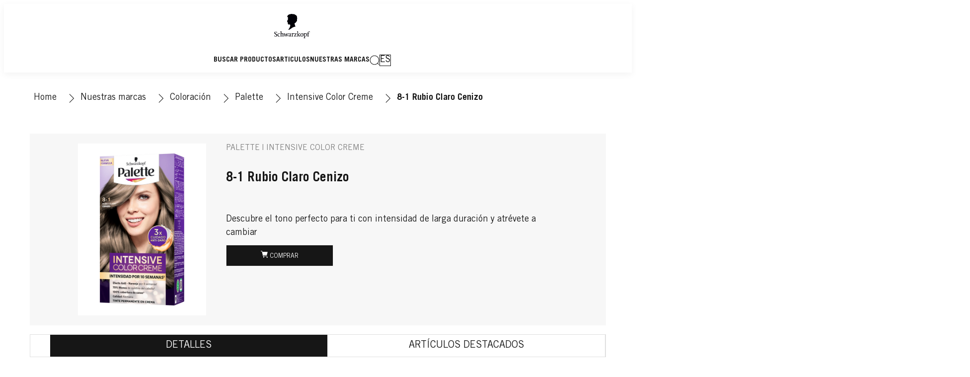

--- FILE ---
content_type: text/html;charset=utf-8
request_url: https://www.schwarzkopf.co/nuestras-marcas/haircolor/palette/intensive-color-creme/8-1-rubio-claro-cenizo.html
body_size: 55151
content:


<!DOCTYPE HTML>
<html lang="es-CO" dir="ltr">

<head>
    
    <meta name="content-page-ref" content="8vT_nEZQpvmkodvDB4YpDW404zchp4YU7wMd0nk9JIqbgixKT5QIvMiOa3-y5Qlo3LXSKKYnvGPD0nuwZaFj-MdjLWe_9g3lUdNvksWIjURNEDDOcGcVSv8fyz_uDfcjOcg3KPO4ii9Yp9mWoCnZlQ">
<script defer="defer" type="text/javascript" src="/.rum/@adobe/helix-rum-js@%5E2/dist/rum-standalone.js"></script>
<link href="https://dm.henkel-dam.com" rel="preconnect"/>
    <script>
        performance.mark('HTML head start');
    </script>
    <meta charset="UTF-8"/>
    
<link rel="icon" sizes="16x16" href="https://dm.henkel-dam.com/is/image/henkel/SKP-FAVICON-16x16?fmt=png-alpha&qlt=90&wid=16"/>
<link rel="apple-touch-icon" href="https://dm.henkel-dam.com/is/image/henkel/SKP-FAVICON-16x16?fmt=png-alpha&qlt=90&wid=128"/>
<link rel="apple-touch-icon" sizes="128x128" href="https://dm.henkel-dam.com/is/image/henkel/SKP-FAVICON-16x16?fmt=png-alpha&qlt=90&wid=128"/>
<link rel="apple-touch-icon" sizes="196x196" href="https://dm.henkel-dam.com/is/image/henkel/SKP-FAVICON-16x16?fmt=png-alpha&qlt=90&wid=196"/>
    <meta name="template" content="content-page"/>
    <meta name="viewport" content="width=device-width, initial-scale=1"/>
    
    
    

    

    <meta name="google-site-verification" content="2pxh2mKQRX7T7PJbm7jKvgnAz1Dzm4V3u8ZsQa8vTF8"/>


    
    
    <link rel="canonical" href="https://www.schwarzkopf.co/nuestras-marcas/haircolor/palette/intensive-color-creme/8-1-rubio-claro-cenizo.html"/>
    

    <script type="application/ld+json" id="page-seo-jsonLD">
        [{"description":"","url":"","parentOrganization":{"name":"Henkel","@type":"Organization"},"contactPoint":{"@type":"ContactPoint","contactType":"","telephone":""},"sameAs":[""],"brand":{"@type":"Organization"},"@context":"https://schema.org","@type":"Organization"},{"speakable":{"xpath":["/html/head/title","/html/head/meta[@name='description']/@content"],"@type":"SpeakableSpecification"},"@context":"https://schema.org","@id":"https://www.schwarzkopf.co/nuestras-marcas/haircolor/palette/intensive-color-creme/8-1-rubio-claro-cenizo.html","@type":"WebPage"},{"gtin":"7702045525090","description":"Descubre el tono perfecto para ti con intensidad de larga duración y atrévete a cambiar","url":"https://www.schwarzkopf.co/nuestras-marcas/haircolor/palette/intensive-color-creme/8-1-rubio-claro-cenizo.html","image":"https://dm.henkel-dam.com/is/image/henkel/PACKS-PCC21-8-1-Kit","brand":{"name":"Palette","@type":"Brand"},"name":"8-1 Rubio Claro Cenizo","@context":"https://schema.org","@id":"https://www.schwarzkopf.co/nuestras-marcas/haircolor/palette/intensive-color-creme/8-1-rubio-claro-cenizo.html","@type":"Product"}]
    </script>
    

    
    

	



    
    
    

<script>
  window.raqnCIAM = window.raqnCIAM || {};
  window.raqnCIAM.isEnabled = false;
  window.raqnCIAM.isInit = window.raqnCIAM.isInit || false;
</script>






<script>
  window.heliuxGigyaService = window.heliuxGigyaService || {};
  window.heliuxGigyaService.isEnabled = false;
  window.heliuxGigyaService.isInit = window.heliuxGigyaService.isInit || false;
</script>






    
    



  


    
    <title id="pageTitle">Tinte Palette Intensive Color Creme 8-1 Rubio Claro Cenizo</title>
    <meta id="pageKeywords" name="keywords" content="Coloración,Palette,Color Cream"/>
    <meta id="pageDescription" name="description" content="Descubre el tono perfecto para ti con intensidad de larga duración y atrévete a cambiar"/>

    




    
    
    
    
    
    
        <script type="text/javascript">(self.heliuxModules=self.heliuxModules||[]).push([[3076],{22453:()=>{!function(){"use strict";const e=e=>"connection"in navigator?e.indexOf(navigator.connection.effectiveType)>=0?"slow":"fast":"unknown",n=e=>null!==sessionStorage.getItem(e),o=e=>{try{return n(e)?JSON.parse(sessionStorage.getItem(e)):{}}catch(e){return 0}},t={settings:{lowRAM:4,lowCPU:4,slowConnectionTypes:["slow-2g","2g","3g"]},sessionStorageKey:"progressiveUserSettings"};window.progUX=s=>{const r={...t,...s},{sessionStorageKey:i}=r,c=o(i),a=n(i)?(n=>{const{slowConnectionTypes:o}=n;return{connectionSpeed:e(o)}})(r.settings):(n=>{const{lowRAM:o,lowCPU:t,slowConnectionTypes:s}=n;return{memoryLevel:(e=>{if(!("deviceMemory"in navigator))return"unknown";const n=navigator.deviceMemory;return n===e?"mid":n>e?"high":"low"})(o),cpuLevel:(e=>{if(!("hardwareConcurrency"in navigator))return"unknown";const n=navigator.hardwareConcurrency;return n===e?"mid":n>e?"high":"low"})(t),connectionSpeed:e(s),saveData:"connection"in navigator?navigator.connection.saveData:0,reducedMotion:window.matchMedia("(prefers-reduced-motion: reduce)").matches,doNotTrack:(()=>{const e="doNotTrack"in navigator,n="1"===navigator.doNotTrack;return e&&n})()}})(r.settings);((e,n)=>{((e,n)=>{try{sessionStorage.setItem(n,JSON.stringify(e))}catch(e){}})(e,n),function(e){const n=o(e),t=document.getElementsByTagName("html")[0];Object.entries(n).forEach(e=>{const[n,o]=e,s=`${n}-${o}`;t.classList.add(s)})}(n)})(Object.assign(c,a),i)}}()},26766:(e,n,o)=>{o(22453),window.progUX()}},e=>{e(e.s=26766)}]);</script>

    

    


    


    
    
    



    

    

    <script type="text/plain" class="optanon-category-C0004" src="//assets.adobedtm.com/6f3e7fc3f999/942209e401c8/launch-39658fcba991.min.js" async>
    </script>

    


    
    
        
    

    
    
    
    


<template class="adobeanalytics__base" data-components="AdobeAnalytics" data-components-params-AdobeAnalytics='{ "damDomains": "[dm.henkel-dam.com,datasheets.tdx.henkel.com]" ,
               "cookieCategoryIdsForTracking": "C0004",
               "itemsToTrackConfigs": {
                    "pageViewOnInitAnalyticsConfig": {
                         "trackingProperties": {&#34;_henkel&#34;:{&#34;page&#34;:{&#34;country&#34;:&#34;CO&#34;,&#34;businessUnit&#34;:&#34;&#34;,&#34;subGroup&#34;:&#34;&#34;,&#34;publishDate&#34;:&#34;2022-09-02&#34;,&#34;language&#34;:&#34;es&#34;,&#34;category&#34;:&#34;Product Detail&#34;,&#34;group&#34;:&#34;sk Colombia&#34;}},&#34;web&#34;:{&#34;webPageDetails&#34;:{&#34;name&#34;:&#34;8-1-rubio-claro-cenizo&#34;,&#34;isHomePage&#34;:false,&#34;isErrorPage&#34;:false}},&#34;environment&#34;:{&#34;type&#34;:&#34;prod&#34;}},
                         "trackingParams": {
                              "includeIdentityEmailAddressHash": false,
                              "includeIdentifierTrackingInformation": false
                         }
                    }
               },
               "userConditionalBehavior": {}
          }'>
</template>


    
	    
    
        <script src="/etc.clientlibs/heliux/clientlibs/commons/tracking.lc-0032e0513cdc7711f4fa8c59bd0b1568-lc.min.js" defer type="text/javascript"></script>
<script src="/etc.clientlibs/heliux/clientlibs/publish/components/tracking/adobeanalytics/v1/adobeanalytics.lc-653bed791e0dc3643bf7704997ff59fe-lc.min.js" defer type="text/javascript"></script>

    

	    
	    
    
    







    

    <script type="text/plain" class="optanon-category-C0002">
        (function (w, d, s, l, i) {
            w[l] = w[l] || [];
            w[l].push(
                {'gtm.start': new Date().getTime(), event: 'gtm.js'});
            var f = d.getElementsByTagName(s)[0],
                j = d.createElement(s), dl = l != 'dataLayer' ? '&l=' + l : '';
            j.async = true;
            j.src =
                'https://www.googletagmanager.com/gtm.js?id=' + i + dl + '';
            f.parentNode.insertBefore(j, f);
        })(window, document, 'script', 'dataLayer', 'GTM\u002DPFDPQL');
    </script>

    
    
    
    
    
        
    

    
    
    
    

    
    <template class="googleanalytics__base" data-components='GoogleAnalytics' data-components-params-GoogleAnalytics='{"cookieCategoryIdsForTracking": "C0002", "itemsToTrackConfigs": { "pageMetaOnInitAnalyticsConfig": { "trackingProperties": {&#34;page_category&#34;:&#34;Product Detail&#34;,&#34;page_group&#34;:&#34;sk Colombia&#34;,&#34;page_subgroup&#34;:&#34;&#34;,&#34;website_brand&#34;:&#34;SKR&#34;,&#34;environment&#34;:&#34;prod&#34;,&#34;page_bu&#34;:&#34;B&#34;,&#34;page_url&#34;:&#34;https://www.schwarzkopf.co/nuestras-marcas/haircolor/palette/intensive-color-creme/8-1-rubio-claro-cenizo.html&#34;,&#34;language&#34;:&#34;es&#34;,&#34;country&#34;:&#34;CO&#34;} } }}'>
    </template>

    
    
	    
    
        <script src="/etc.clientlibs/heliux/clientlibs/publish/components/tracking/googleanalytics/v1/googleanalytics.lc-79243f5506cd778a426754bdec00d6ae-lc.min.js" defer type="text/javascript"></script>

    

	    
	    
    
    

 




    
    <meta property="og:image" content="https://dm.henkel-dam.com/is/image/henkel/PACKS-PCC21-8-1-Kit"/>
<meta property="og:type" content="product"/>
<meta property="og:image:alt" content="8-1 Rubio Claro Cenizo"/>
<meta property="twitter:title" content="8-1 Rubio Claro Cenizo"/>
<meta property="twitter:card" content="product"/>
<meta property="twitter:image:alt" content="8-1 Rubio Claro Cenizo"/>
<meta property="twitter:description" content="Descubre el tono perfecto para ti con intensidad de larga duración y atrévete a cambiar"/>
<meta property="og:title" content="8-1 Rubio Claro Cenizo"/>
<meta property="og:url" content="https://www.schwarzkopf.co/nuestras-marcas/haircolor/palette/intensive-color-creme/8-1-rubio-claro-cenizo.html"/>
<meta property="og:description" content="Descubre el tono perfecto para ti con intensidad de larga duración y atrévete a cambiar"/>
<meta property="twitter:image" content="https://dm.henkel-dam.com/is/image/henkel/PACKS-PCC21-8-1-Kit"/>

    



  <style>
    body,raqn-theme {
  --global-color-default-main-color:#161616;
  --global-color-default-accent2:#a62139;
  --global-color-default-accent1:#161616;
  --global-color-default-accent1-hover:#818181;
  --global-color-default-accent1-disabled:#dcdcdc;
  --global-color-default-accent2-text:#ffffff;
  --global-color-default-alt-color:#818181;
  --global-color-default-accent1-hover-text:#ffffff;
  --global-color-default-success-color:#00FF00;
  --global-color-default-accent2-disabled:#ffffff;
  --global-color-default-accent2-hover:#e65d71;
  --global-color-default-background:#ffffff;
  --global-color-default-accent2-disabled-text:#dcdcdc;
  --global-color-default-accent1-text:#ffffff;
  --global-color-default-error-color:#ae0000;
  --global-color-default-accent1-disabled-text:#ffffff;
  --global-color-default-accent2-hover-text:#ffffff;
  --global-color-primary-main-color:#161616;
  --global-color-primary-accent2:#818181;
  --global-color-primary-accent1:#161616;
  --global-color-primary-accent1-hover:#818181;
  --global-color-primary-accent1-disabled:#dcdcdc;
  --global-color-primary-accent2-text:#161616;
  --global-color-primary-alt-color:#a62139;
  --global-color-primary-accent1-hover-text:#ffffff;
  --global-color-primary-success-color:#00FF00;
  --global-color-primary-accent2-disabled:#f5f5f5;
  --global-color-primary-accent2-hover:#f5f5f5;
  --global-color-primary-background:#f7f7f7;
  --global-color-primary-accent2-disabled-text:#dcdcdc;
  --global-color-primary-accent1-text:#ffffff;
  --global-color-primary-error-color:#ae0000;
  --global-color-primary-accent1-disabled-text:#ffffff;
  --global-color-primary-accent2-hover-text:#818181;
  --global-color-secondary-main-color:#161616;
  --global-color-secondary-background-2:#ffffff;
  --global-color-secondary-background-1:#1b33ae;
  --global-color-secondary-accent2:#161616;
  --global-color-secondary-accent1:#ffffff;
  --global-color-secondary-accent1-hover:#161616;
  --global-color-secondary-accent1-disabled:#f5f5f5;
  --global-color-secondary-accent2-text:#ffffff;
  --global-color-secondary-alt-color:#a62139;
  --global-color-secondary-accent1-hover-text:#ffffff;
  --global-color-secondary-success-color:#00FF00;
  --global-color-secondary-accent2-disabled:#dcdcdc;
  --global-color-secondary-accent2-hover:#818181;
  --global-color-secondary-background:#ffffff;
  --global-color-secondary-accent2-disabled-text:#ffffff;
  --global-color-secondary-accent1-text:#161616;
  --global-color-secondary-error-color:#ae0000;
  --global-color-secondary-accent1-disabled-text:#dcdcdc;
  --global-color-secondary-accent2-hover-text:#ffffff;
  --global-layout-header-height-mobile:70px;
  --global-layout-header-height-desktop:138px;
  --global-layout-default-grid-gutter:20px;
  --global-layout-default-row-gap:20px;
  --global-layout-default-row-gap-small:20px;
  --global-layout-default-grid-gutter-small:20px;
  --global-layout-default-margin:20px;
  --global-layout-default-grid-gutter-medium:20px;
  --global-layout-default-row-gap-medium:20px;
  --global-layout-big-margin:40px;
  --global-layout-small-margin:10px;
  --global-layout-negative-margin:-20px;
  --global-layout-content-max-width-xl:1160px;
  --global-layout-content-max-width-l:990px;
  --global-layout-content-max-width-m:1023px;
  --global-layout-content-max-width-xxl:1160px;
  --global-fonts-body-device-family:Helvetica Neue, Helvetica, Arial, sans-serif;
  --global-fonts-body-custom-family:body;
  --global-fonts-body-custom-family-file-bold:\2f content\2f dam\2fheliux\2f beauty\2fskr\2f fonts\2fTradeGothicLTStd-Bold.woff;
  --global-fonts-body-custom-family-file-normal:\2f content\2f dam\2fheliux\2f beauty\2fskr\2f fonts\2fTradeGothicLTStd.woff;
  --global-fonts-headings-device-family:Helvetica Neue, Helvetica, Arial, sans-serif;
  --global-fonts-headings-custom-family:headings;
  --global-fonts-headings-custom-family-file-bold:\2f content\2f dam\2fheliux\2f beauty\2fskr\2f fonts\2fTradeGothicLTStd-Bold.woff;
  --global-fonts-headings-custom-family-file-normal:\2f content\2f dam\2fheliux\2f beauty\2fskr\2f fonts\2fTradeGothicLTStd.woff;
  --global-fonts-navigation-device-family:Helvetica Neue, Helvetica, Arial, sans-serif;
  --global-fonts-navigation-custom-family:navigation;
  --global-fonts-navigation-custom-family-file-bold:\2f content\2f dam\2fheliux\2f beauty\2fskr\2f fonts\2fTradeGothicLTStd-Bold.woff;
  --global-fonts-navigation-custom-family-file-normal:\2f content\2f dam\2fheliux\2f beauty\2fskr\2f fonts\2fTradeGothicLTStd.woff;
  --global-type-heading1-font-size-tablet:80px;
  --global-type-heading1-font-size-extra-large-desktop:120px;
  --global-type-heading1-font-size-desktop:94px;
  --global-type-heading1-font-weight:bold;
  --global-type-heading1-letter-spacing:0px;
  --global-type-heading1-font-size-large-desktop:108px;
  --global-type-heading1-font-size-mobile:40px;
  --global-type-heading1-font-family:headings, Helvetica Neue, Helvetica, Arial, sans-serif;
  --global-type-heading1-line-height:1em;
  --global-type-heading2-font-size-tablet:30px;
  --global-type-heading2-font-size-desktop:32px;
  --global-type-heading2-font-weight:bold;
  --global-type-heading2-letter-spacing:0px;
  --global-type-heading2-font-size-mobile:30px;
  --global-type-heading2-font-family:headings, Helvetica Neue, Helvetica, Arial, sans-serif;
  --global-type-heading2-line-height:1.2em;
  --global-type-heading3-font-size-tablet:24px;
  --global-type-heading3-font-size-desktop:28px;
  --global-type-heading3-font-weight:bold;
  --global-type-heading3-letter-spacing:0px;
  --global-type-heading3-font-size-mobile:24px;
  --global-type-heading3-font-family:headings, Helvetica Neue, Helvetica, Arial, sans-serif;
  --global-type-heading3-line-height:1.2em;
  --global-type-heading4-font-size-tablet:22px;
  --global-type-heading4-font-size-desktop:26px;
  --global-type-heading4-font-weight:normal;
  --global-type-heading4-letter-spacing:0px;
  --global-type-heading4-font-size-mobile:22px;
  --global-type-heading4-font-family:headings, Helvetica Neue, Helvetica, Arial, sans-serif;
  --global-type-heading4-line-height:1.2em;
  --global-type-heading5-font-size-tablet:20px;
  --global-type-heading5-font-size-desktop:20px;
  --global-type-heading5-font-weight:normal;
  --global-type-heading5-letter-spacing:0px;
  --global-type-heading5-font-size-mobile:20px;
  --global-type-heading5-font-family:headings, Helvetica Neue, Helvetica, Arial, sans-serif;
  --global-type-heading5-line-height:1.2em;
  --global-type-heading6-font-size-tablet:18px;
  --global-type-heading6-font-size-desktop:18px;
  --global-type-heading6-font-weight:normal;
  --global-type-heading6-letter-spacing:0px;
  --global-type-heading6-font-size-mobile:18px;
  --global-type-heading6-font-family:headings, Helvetica Neue, Helvetica, Arial, sans-serif;
  --global-type-heading6-line-height:1.2em;
  --global-type-heading7-font-size-tablet:14px;
  --global-type-heading7-font-size-desktop:16px;
  --global-type-heading7-font-weight:normal;
  --global-type-heading7-letter-spacing:0px;
  --global-type-heading7-font-size-mobile:14px;
  --global-type-heading7-font-family:headings, Helvetica Neue, Helvetica, Arial, sans-serif;
  --global-type-heading7-line-height:1.2em;
  --global-type-linklist-font-size-tablet:14px;
  --global-type-linklist-font-size-desktop:14px;
  --global-type-linklist-font-weight:lighter;
  --global-type-linklist-letter-spacing:0px;
  --global-type-linklist-font-size-mobile:11px;
  --global-type-linklist-font-family:body, Helvetica Neue, Helvetica, Arial, sans-serif;
  --global-type-linklist-line-height:2.3em;
  --global-type-body-font-size-tablet:16px;
  --global-type-body-font-size-desktop:18px;
  --global-type-body-font-weight:normal;
  --global-type-body-letter-spacing:0px;
  --global-type-body-font-size-mobile:16px;
  --global-type-body-font-family:body, Helvetica Neue, Helvetica, Arial, sans-serif;
  --global-type-body-line-height:1.5em;
  --global-type-label-font-size-tablet:14px;
  --global-type-label-font-size-desktop:16px;
  --global-type-label-font-weight:bold;
  --global-type-label-letter-spacing:0px;
  --global-type-label-font-size-mobile:14px;
  --global-type-label-font-family:body, Helvetica Neue, Helvetica, Arial, sans-serif;
  --global-type-label-line-height:1.2em;
  --global-type-cta-font-size-tablet:14px;
  --global-type-cta-font-size-desktop:14px;
  --global-type-cta-font-weight:normal;
  --global-type-cta-letter-spacing:1;
  --global-type-cta-font-size-mobile:14px;
  --global-type-cta-font-family:body, Helvetica Neue, Helvetica, Arial, sans-serif;
  --global-type-cta-line-height:1.73em;
  --global-type-caption-font-size-tablet:14px;
  --global-type-caption-font-size-desktop:14px;
  --global-type-caption-font-weight:normal;
  --global-type-caption-letter-spacing:0px;
  --global-type-caption-font-size-mobile:14px;
  --global-type-caption-font-family:body, Helvetica Neue, Helvetica, Arial, sans-serif;
  --global-type-caption-line-height:1.2em;
  --global-type-navigation-font-size-tablet:14px;
  --global-type-navigation-font-size-desktop:14px;
  --global-type-navigation-font-weight:bold;
  --global-type-navigation-letter-spacing:0px;
  --global-type-navigation-font-size-mobile:16px;
  --global-type-navigation-font-family:headings, Helvetica Neue, Helvetica, Arial, sans-serif;
  --global-type-navigation-line-height:1em;
  --global-type-navigationLevel2-font-size-tablet:18px;
  --global-type-navigationLevel2-font-size-desktop:18px;
  --global-type-navigationLevel2-font-weight:bold;
  --global-type-navigationLevel2-letter-spacing:0px;
  --global-type-navigationLevel2-font-size-mobile:16px;
  --global-type-navigationLevel2-font-family:headings, Helvetica Neue, Helvetica, Arial, sans-serif;
  --global-type-navigationLevel2-line-height:1em;
  --global-type-navigationLevel3-font-size-tablet:16px;
  --global-type-navigationLevel3-font-size-desktop:16px;
  --global-type-navigationLevel3-font-weight:normal;
  --global-type-navigationLevel3-letter-spacing:0px;
  --global-type-navigationLevel3-font-size-mobile:14px;
  --global-type-navigationLevel3-font-family:headings, Helvetica Neue, Helvetica, Arial, sans-serif;
  --global-type-navigationLevel3-line-height:1em;
  --global-type-meta-font-size-tablet:14px;
  --global-type-meta-font-size-desktop:14px;
  --global-type-meta-font-weight:normal;
  --global-type-meta-letter-spacing:0px;
  --global-type-meta-font-size-mobile:14px;
  --global-type-meta-font-family:navigation, Helvetica Neue, Helvetica, Arial, sans-serif;
  --global-type-meta-line-height:2.3em;
  --global-type-bulletedList-list-style-type:disc;
}
@font-face {
  font-family: body;
  font-style: normal;
  font-weight: 400;
  font-display: swap;
  src: url('/content/dam/heliux/beauty/skr/fonts/TradeGothicLTStd.woff') format('woff2');
}
@font-face {
  font-family: body;
  font-style: normal;
  font-weight: 700;
  font-display: swap;
  src: url('/content/dam/heliux/beauty/skr/fonts/TradeGothicLTStd-Bold.woff') format('woff2');
}
@font-face {
  font-family: headings;
  font-style: normal;
  font-weight: 400;
  font-display: swap;
  src: url('/content/dam/heliux/beauty/skr/fonts/TradeGothicLTStd.woff') format('woff2');
}
@font-face {
  font-family: headings;
  font-style: normal;
  font-weight: 700;
  font-display: swap;
  src: url('/content/dam/heliux/beauty/skr/fonts/TradeGothicLTStd-Bold.woff') format('woff2');
}
@font-face {
  font-family: navigation;
  font-style: normal;
  font-weight: 400;
  font-display: swap;
  src: url('/content/dam/heliux/beauty/skr/fonts/TradeGothicLTStd.woff') format('woff2');
}
@font-face {
  font-family: navigation;
  font-style: normal;
  font-weight: 700;
  font-display: swap;
  src: url('/content/dam/heliux/beauty/skr/fonts/TradeGothicLTStd-Bold.woff') format('woff2');
}

  </style>

  <style>
    body.dark {
  --global-color-default-main-color:#ffffff;
  --global-color-default-accent2:#505050;
  --global-color-default-accent1:#636363;
  --global-color-default-accent1-hover:#3b3b3b;
  --global-color-default-accent1-disabled:#c9bbaa;
  --global-color-default-accent2-text:#ffffff;
  --global-color-default-alt-color:#808080;
  --global-color-default-accent1-hover-text:#ffffff;
  --global-color-default-success-color:#00FF00;
  --global-color-default-accent2-disabled:#a7a6a6;
  --global-color-default-accent2-hover:#1a1a1a;
  --global-color-default-background:#000000;
  --global-color-default-accent2-disabled-text:#aaaaaa;
  --global-color-default-accent1-text:#ffffff;
  --global-color-default-error-color:#ae0000;
  --global-color-default-accent1-disabled-text:#aaaaaa;
  --global-color-default-accent2-hover-text:#ffffff;
  --global-color-primary-main-color:#ffffff;
  --global-color-primary-accent2:#703c00;
  --global-color-primary-accent1:#505050;
  --global-color-primary-accent1-hover:#1a1a1a;
  --global-color-primary-accent1-disabled:#585858;
  --global-color-primary-accent2-text:#ffffff;
  --global-color-primary-alt-color:#ffffff;
  --global-color-primary-accent1-hover-text:#ffffff;
  --global-color-primary-success-color:#00FF00;
  --global-color-primary-accent2-disabled:#c9bbaa;
  --global-color-primary-accent2-hover:#a36600;
  --global-color-primary-background:#222222;
  --global-color-primary-accent2-disabled-text:#aaaaaa;
  --global-color-primary-accent1-text:#ffffff;
  --global-color-primary-error-color:#ae0000;
  --global-color-primary-accent1-disabled-text:#aaaaaa;
  --global-color-primary-accent2-hover-text:#ffffff;
  --global-color-secondary-main-color:#ffffff;
  --global-color-secondary-accent2:#505050;
  --global-color-secondary-accent1:#703c00;
  --global-color-secondary-accent1-hover:#a36600;
  --global-color-secondary-accent1-disabled:#c9bbaa;
  --global-color-secondary-accent2-text:#ffffff;
  --global-color-secondary-alt-color:#ffffff;
  --global-color-secondary-accent1-hover-text:#ffffff;
  --global-color-secondary-success-color:#00FF00;
  --global-color-secondary-accent2-disabled:#a7a6a6;
  --global-color-secondary-accent2-hover:#1a1a1a;
  --global-color-secondary-background:#2B2B2B;
  --global-color-secondary-accent2-disabled-text:#aaaaaa;
  --global-color-secondary-accent1-text:#ffffff;
  --global-color-secondary-error-color:#ae0000;
  --global-color-secondary-accent1-disabled-text:#aaaaaa;
  --global-color-secondary-accent2-hover-text:#ffffff;
}

  </style>



    
        <link rel="stylesheet" href="/etc.clientlibs/heliux/clientlibs/publish/atomic/accessibility.lc-18b7fe24be78d93bdf103340ec4fe909-lc.min.css" type="text/css"><link rel="stylesheet" href="/etc.clientlibs/heliux/clientlibs/publish/atomic/type.lc-d5ce0f8248e74b180cadc9136af2a0a7-lc.min.css" type="text/css"><link rel="stylesheet" href="/etc.clientlibs/heliux/clientlibs/publish/atomic/visibility.lc-63edd126d4ed625bf19567343ff9cfeb-lc.min.css" type="text/css"><link rel="stylesheet" href="/etc.clientlibs/heliux/clientlibs/publish/atomic/grid.lc-3ba4a949d708821248b18cad4c653e30-lc.min.css" type="text/css"><link rel="stylesheet" href="/etc.clientlibs/heliux/clientlibs/publish/atomic/color.lc-e1b6d460eff90572bb4e6d274b965849-lc.min.css" type="text/css"><link rel="stylesheet" href="/etc.clientlibs/heliux/clientlibs/publish/components/content/animations/v1/animations.lc-d41d8cd98f00b204e9800998ecf8427e-lc.min.css" type="text/css"><link rel="stylesheet" href="/etc.clientlibs/heliux/clientlibs/publish.lc-7b423f798eb36cc2c4e206b6e9533558-lc.min.css" type="text/css">
    




    
        <link rel="stylesheet" href="/etc.clientlibs/heliux/clientlibs/publish/print.lc-d1697c04ed784abf1679ab80b69be408-lc.min.css" type="text/css" media="print">
    



















<style>
    heliux-inlinesection {
        display: flex;
    }

    heliux-banner {
        display: none;
    }
</style>


    
    
    

    

    
    
    

    
    
    
    <link rel="alternate" hreflang="es-MX" href="https://www.schwarzkopf.mx/nuestras-marcas/coloracion/palette/intensive-color-creme/8-1-rubio-claro-cenizo.html"/>
<link rel="alternate" hreflang="es-CO" href="https://www.schwarzkopf.co/nuestras-marcas/haircolor/palette/intensive-color-creme/8-1-rubio-claro-cenizo.html"/>

    
    <script>
        performance.mark('HTML head end');
    </script>
</head>




<body class="page basicpage page-type-product" data-client-country="US">
<script>
    (() => {
      if (window.localStorage.getItem('raqn.theme') === 'dark') {
        const body = document.querySelector('body');
        body.classList.add('dark');
      }
    })();
</script>


<script>
    performance.mark('HTML body start');
</script>


    
    
    
    



    
<div class="cookiebanner">


    
    
        
    

    
    
    
    




    <div class="scriptinjector__base" data-components="ScriptInjector" data-components-params-scriptinjector='{
             "src": "https://cdn.cookielaw.org/scripttemplates/otSDKStub.js",
             "name": "onetrust",
             "postLoadCallback": "",
             "attributes": {"data-domain-script":"e4ebefc6-3749-4bbb-bf31-d25982edaea6","charset":"UTF-8","data-language":"es-co","data-document-language":"true"}
         }'>
    </div>


    <script type="text/javascript">
        var oneTrustBlockedStyles=document.createElement('style');
        oneTrustBlockedStyles.setAttribute('type','text/css');
        document.head.appendChild(oneTrustBlockedStyles);

        function OptanonWrapper() {
            window.dataLayer?.push({event:'OneTrustGroupsUpdated'});

            // When 'OneTrustGroupsUpdated' is called for the first time, 'window.OneTrust' is not initialised yet.
            // Therefor, we are calling another custom RAQN `RAQNOneTrustGroupsUpdated` event, to trigger some actions
            // on OneTrust changed callback
            window.dispatchEvent(new Event('RAQNOneTrustGroupsUpdated'));

            var activeGroups=OptanonActiveGroups.split(',').filter(function(n){return n;});
            oneTrustBlockedStyles.innerHTML=activeGroups.map(function(x){return activeGroups.map(function(y){return '.cookie-blocked-'+(x==y?x:x+"-"+y);}).join(',');}).join(',')+'{display:none}';
            document.body.setAttribute('data-wp-page-cookie',activeGroups.length>1?activeGroups.join(','):'not-accepted');
        }
    </script>



    
	    
    
        <script src="/etc.clientlibs/heliux/clientlibs/publish/components/content/scriptinjector/v1/scriptinjector.lc-ed358bd73e01a150f6b2d6d6a4439efd-lc.min.js" defer type="text/javascript"></script>

    

	    
	    
    
    
</div>
<div class="root responsivegrid">


<div class="aem-Grid aem-Grid--12 aem-Grid--default--12 ">
    
    <div class="experiencefragment aem-GridColumn aem-GridColumn--default--12"><div id="experiencefragment-4825bb645c" class="cmp-experiencefragment cmp-experiencefragment--header"><div class="xf-content-height">
 


<div class="aem-Grid aem-Grid--12 aem-Grid--default--12 ">
    
    <heliux-header class="header default aem-GridColumn aem-GridColumn--default--12">


    
    
        <link rel="stylesheet" href="/etc.clientlibs/heliux/clientlibs/publish/components/structure/header/v1/header.lc-b945c4caedc8fbacf3b99b18050fe11f-lc.min.css" type="text/css">
    

    
    
    
    



<style class="customizations__css">@media all{.header .header1652435023277::after{border-top:0px;}}@media all{.header .header1652435023277{box-shadow:0px 4px 14px #0000000d;}}@media (min-width: 768px) and (max-width: 1023px){.header .header1652435023277 .header__logo{min-width:114px;position:absolute;left:50%;transform:translate3d(-50%, 0, 0);}}@media all{.header .header1652435023277 .header__container{display:flex;}}@media all{.header .header1652435023277 .header__logo{padding :15px 10px 10px;}}@media (max-width: 767px){.header .header1652435023277 .header__logo{min-width:114px;position:absolute;transform:translate3d(-50%, 0, 0);left:50%;}}</style>


    
    
        <link rel="stylesheet" href="/etc.clientlibs/heliux/clientlibs/publish/components/structure/header/v1/header/mobile/layout4.lc-fa225b5258e33a64fd901a53e99298ce-lc.min.css" type="text/css">
    

    
    
    
    



    
    
        <link rel="stylesheet" href="/etc.clientlibs/heliux/clientlibs/publish/components/structure/header/v1/header/tablet/layout2.lc-e0b9de9bd74fc8360240d31758de8ecf-lc.min.css" type="text/css">
    

    
    
    
    



    
    
        <link rel="stylesheet" href="/etc.clientlibs/heliux/clientlibs/publish/components/structure/header/v1/header/desktop/layout5.lc-b4db4fbc4e9d81c196dc842552a439e3-lc.min.css" type="text/css">
    

    
    
    
    





    
    
    
        <link rel="stylesheet" href="/etc.clientlibs/heliux/clientlibs/publish/components/structure/header/v1/header/sticky.lc-1d7caaf5ab535e416a978a4940169b55-lc.min.css" type="text/css">
    

    
    
    
    



<a class="header__skipContent" href="#maincontent" target="_self">Skip to Content</a>







<div class="header__wrapper">
<header class="header__base container-max header__base--isSticky header__base--isStickyAtTop header1652435023277" data-components="StickyHeader" data-components-params-StickyHeader="{&#34;mode&#34;:&#34;DesktopAndMobile&#34;,&#34;stickyDirection&#34;:&#34;UP&#34;}">
    <div class="header__container">
        <div class="header__logo">




    
    
    <heliux-logo class="logo alignment-horizontal-center margin-block-start-none margin-block-end-none">

<style class="customizations__css">@media all{.logo .logo1660287904458 .image__imgPreview{flex-direction:inherit;}}@media all{.logo .logo1660287904458 .image--withRatio{height:0;padding-bottom:calc(var(--image-h, 1)/var(--image-w,1)*100%);}}</style>



    
    
        <link rel="stylesheet" href="/etc.clientlibs/heliux/clientlibs/publish/components/content/image/v1/image.lc-d19996582cb5011fc8d035d9d2129ebc-lc.min.css" type="text/css"><link rel="stylesheet" href="/etc.clientlibs/heliux/clientlibs/publish/components/content/logo/v1/logo.lc-14bb0ac63397c4a949eb81735d29e8cf-lc.min.css" type="text/css">
    

    
    
    
    







    <div id="logo-0a1cf15c5c" class="image__base logo1660287904458 image--no-mobile-img  image--hfit,1  " data-adobe-tracking-configs="{&#34;imageAnalyticsConfig&#34;:{&#34;isActive&#34;:true,&#34;trackingProperties&#34;:{&#34;_henkel&#34;:{&#34;component&#34;:{&#34;internalPromoLink&#34;:&#34;undefined-undefined-undefined-undefined&#34;}}}}}" data-components-params-image="{&#34;src&#34;:&#34;https://dm.henkel-dam.com/is/image/henkel/skr_logo-new&#34;,&#34;servletParams&#34;:{&#34;fmt&#34;:&#34;webp&#34;,&#34;qlt&#34;:&#34;90&#34;,&#34;fit&#34;:&#34;hfit,1&#34;,&#34;align&#34;:&#34;&#34;},&#34;mobileSource&#34;:&#34;&#34;,&#34;renditions&#34;:[&#34;240&#34;,&#34;480&#34;,&#34;768&#34;,&#34;1024&#34;],&#34;dimensions&#34;:{&#34;mobileHeight&#34;:&#34;514&#34;,&#34;width&#34;:&#34;400&#34;,&#34;mobileWidth&#34;:&#34;1024&#34;,&#34;height&#34;:&#34;200&#34;},&#34;lazyEnabled&#34;:false}" data-components="Image">

        <a class="image__link" href="/" target="_self">
            
    
        
        <style type="text/css">
         #ratiologo-0a1cf15c5c {
          --image-w: 400;
          --image-h: 200;
          --image-mw: 1024;
          --image-mh: 514;
          --image-mobile-w: var(--image-mw, var(--image-w));
          --image-mobile-h: var(--image-mh, var(--image-h));
         }
        </style>
    

            
                
                    <div id="ratiologo-0a1cf15c5c" class="image--withRatio">
                        <picture class="image__imgPreview  ">
                            

                            

                            
                            

                            
                            
                            
                                

                                <source media="(min-width: 0)" srcset="https://dm.henkel-dam.com/is/image/henkel/skr_logo-new?wid=240&amp;fmt=webp&amp;qlt=90&amp;fit=hfit%2C1 240w, https://dm.henkel-dam.com/is/image/henkel/skr_logo-new?wid=480&amp;fmt=webp&amp;qlt=90&amp;fit=hfit%2C1 480w, https://dm.henkel-dam.com/is/image/henkel/skr_logo-new?wid=768&amp;fmt=webp&amp;qlt=90&amp;fit=hfit%2C1 768w, https://dm.henkel-dam.com/is/image/henkel/skr_logo-new?wid=1024&amp;fmt=webp&amp;qlt=90&amp;fit=hfit%2C1 1024w" width="400" height="200" sizes="50vw"/>

                                
                            


                            
                            <img elementtiming="logo-0a1cf15c5c" alt="Schwarzkopf logo" class="image__img" width="400" height="200" src="[data-uri]"/>
                        </picture>

                        
                        
                    </div>
                    
                    
                    <meta itemprop="contentUrl" src="https://dm.henkel-dam.com/is/image/henkel/skr_logo-new" content="https://dm.henkel-dam.com/is/image/henkel/skr_logo-new"/>
                
                
  

            
            
  

        </a>
    </div>



    


    
	    
    
        <script src="/etc.clientlibs/heliux/clientlibs/publish/components/content/image/v1/image.lc-88fb5750a3cd60f86ba3dccb2aaa0e80-lc.min.js" defer type="text/javascript"></script>

    

	    
	    
    
    

</heliux-logo>


</div>

        <div class="header__navigationWrapper">
            
    <div class="header__navigationContainer">
        <div class="header__navigation icon--medium" id="header__navigation">
            
            
            <heliux-nav-adjustable class="adjustablenavigation">


  
  

  <div style="display: none" data-components="Animations" data-components-params-animations='{"componentName": "adjustablenavigation", "name":"", "data":{"name":"adjustablenavigation1659525063335","isDefault":true,"animations":[{"type":"transition","duration":400,"trigger":":hover","delay":0,"bounce":false,"wrapper":" heliux-navigation heliux-desktopnav .navigation__item-link--level-0","element":"::after","timing-function":"ease","initial":{"opacity":"0","height":"4px","background":"#a62139","top":"72%","width":"calc(100% - 30px)","left":"15px"},"final":{"opacity":"1","height":"4px","background":"#a62139","top":"72%","width":"calc(100% - 30px)","left":"15px"},"viewport":"@media (min-width: 1024px)","name":"Element1659525074796","label":"item-underlink"},{"type":"transition","duration":"100","trigger":":hover","delay":0,"bounce":false,"wrapper":" heliux-navigation heliux-desktopnav .navigation__item-link--level-2","element":"","timing-function":"ease","initial":{"color":"var(--scope-color-main-color)"},"final":{"color":"var(--scope-color-alt-color)"},"viewport":"@media all","name":"Element1659526589094","label":"item-lvl-2-color"}],"resourceType":"heliux/components/structure/adjustablenavigation/v1/adjustablenavigation","label":"adjustablenavigation-item-underline"}}'>
  </div>




<style class="customizations__css">@media all{.adjustablenavigation .adjustablenavigation1652430016021 heliux-desktopnav .navigation__flyout{border-top:2px solid #f7f7f7 !important;border-bottom:0px !important;box-shadow:0px 4px 14px #0000000d !important;}}@media all{.adjustablenavigation .adjustablenavigation1652430016021 heliux-desktopnav .navigation__item-link--level-0{padding:26px 15px !important;}}@media all{.adjustablenavigation .adjustablenavigation1652430016021 heliux-mobilenav .navigation__item--level-0 .navigation__item-content{border-bottom:2px solid #FFFFFF;background-color:#f7f7f7;padding-left:20px;padding-right:20px;}}@media all{.adjustablenavigation .adjustablenavigation1652430016021 heliux-mobilenav .navigation__content heliux-icon{padding-top:6px;}}@media all{.adjustablenavigation .adjustablenavigation1652430016021 heliux-mobilenav .navigation__item-link--level-1{padding:20px 0;}}@media all{.adjustablenavigation .adjustablenavigation1652430016021 heliux-mobilenav .navigation__item--level-0 .navigation__list{border-top:0px;background-color:#f7f7f7;border-bottom:0px;padding:0px;}}@media all{.adjustablenavigation .adjustablenavigation1652430016021 heliux-mobilenav .navigation__item--level-2 .navigation__item-content{border-bottom:0px;}}</style>


    
    
        <link rel="stylesheet" href="/etc.clientlibs/heliux/clientlibs/publish/components/content/modal/v1/modal.lc-e0a2b5375dc05aafc35fff350f588c62-lc.min.css" type="text/css"><link rel="stylesheet" href="/etc.clientlibs/heliux/clientlibs/publish/components/content/icon/v1/icon.lc-a41baae390b37a3dd87f20fe5f5649c4-lc.min.css" type="text/css"><link rel="stylesheet" href="/etc.clientlibs/heliux/clientlibs/publish/components/structure/navigation/v1/navigation.lc-7320253366f83abadce8a63644fee92d-lc.min.css" type="text/css"><link rel="stylesheet" href="/etc.clientlibs/heliux/clientlibs/publish/components/structure/adjustablenavigation/v1/adjustablenavigation.lc-22ab0cfdd69b01f969dd17cc0e009ec3-lc.min.css" type="text/css">
    

    
    
    
    







<heliux-navigation data-components="Navigation" data-components-params-Visibility='{
                       &quot;hideParent&quot;: false,
                       &quot;target&quot;: {
                        &quot;mobile&quot;:&quot;.navigation__group--level-0&quot;
                       }
                   }' data-components-params-Navigation='{
                    "mobileExperienceFragment": ""
                   }' class="adjustablenavigation1652430016021">
    
  <button class="navigation__toogle" aria-expanded="false">
    <span class="a11y-visually-hidden">Mobile navigation</span>
    <span class="navigation__toogle-open">
      
  
  <heliux-icon class="icon__menu"><svg viewBox="0 0 24 24"><use xlink:href="#iconSprite_menu"/></svg></heliux-icon>

    </span>
    <span class="navigation__toogle-close">
      
  
  <heliux-icon class="icon__close"><svg viewBox="0 0 24 24"><use xlink:href="#iconSprite_close"/></svg></heliux-icon>

    </span>
  </button>

    
  <span class="navigation__returnIcon" hidden aria-hidden="true">
      

<heliux-icon class="icon__return"><svg viewBox="0 0 24 24"><use xlink:href="#iconSprite_return"/></svg></heliux-icon>

  </span>

    <div class="navigation__content navigation--adjustable">
        <nav id="adjustablenavigation-b2fe704cb1" class=" navigation__nav " role="navigation" itemscope itemtype="https://schema.org/SiteNavigationElement">
            
            <ul class=" navigation__group navigation__group--level-0">

                
                <li class="navigation__item navigation__item--level-0">
                    <div class="navigation__item-content">
                        
                        <a class="navigation__item-link
                                navigation__item-link--level-0
                                " data-level="0" aria-label="BUSCAR PRODUCTOS " href="/buscar-productos.html" itemprop="url" target="_self">
                            <span class="navigation__item-text navigation__item-text--lines">
                                
                                <span class="navigation__item-text-line navigation__item-text-line--1" itemprop="name">BUSCAR PRODUCTOS</span>
                                
                            </span>
                            
                            
                            
                        </a>
                        
                        <div tabindex="0" class="navigation__expandIcon" aria-hidden="false" aria-haspopup="true" style="opacity:.0;position: absolute">
  
  <heliux-icon class="icon__openExpand"><svg viewBox="0 0 24 24"><use xlink:href="#iconSprite_open-expand"/></svg></heliux-icon>
</div>
                    </div>
                    
                </li>
<li class="navigation__item navigation__item--level-0 navigation__item--has-children">
                    <div class="navigation__item-content">
                        
                        <a class="navigation__item-link
                                navigation__item-link--level-0
                                " data-level="0" aria-label="ARTICULOS " aria-haspopup="true" href="/articulos.html" itemprop="url" target="_self">
                            <span class="navigation__item-text navigation__item-text--lines">
                                
                                <span class="navigation__item-text-line navigation__item-text-line--1" itemprop="name">ARTICULOS</span>
                                
                            </span>
                            
                            
                            
                        </a>
                        <button class="navigation__submenu-trigger" aria-expanded="false">
                            <span class="a11y-visually-hidden">Show Submenu for ARTICULOS </span>
                            <span class="navigation__icon navigation__icon--right">
                                
  
  <heliux-icon class="icon__chevronRight"><svg viewBox="0 0 24 24"><use xlink:href="#iconSprite_chevron-right"/></svg></heliux-icon>

                            </span>
                        </button>
                        <div tabindex="0" class="navigation__expandIcon" aria-hidden="false" aria-haspopup="true" style="opacity:.0;position: absolute">
  
  <heliux-icon class="icon__openExpand"><svg viewBox="0 0 24 24"><use xlink:href="#iconSprite_open-expand"/></svg></heliux-icon>
</div>
                    </div>
                    <div class="navigation__group navigation__group--level-1 navigation__group--flyout ">
                        <section class="columncontrol container responsivegrid container-max">




    
    
        <link rel="stylesheet" href="/etc.clientlibs/heliux/clientlibs/publish/components/content/columncontrol/v1/columncontrol.lc-70c43250398f663fddac7e8001aa8fbf-lc.min.css" type="text/css">
    

    
    
    
    

<style type="text/css">
  #columncontrol-489ae16fcf {
    --scope-grid-template-columns:minmax(0,1fr) minmax(0,1fr) minmax(0,1fr) minmax(0,1fr) minmax(0,1fr) minmax(0,1fr) ;
    --scope-grid-template-columns-mobile:minmax(0,1fr) ;
  }
</style>


    
    
    <style type="text/css">
      #columncontrol-489ae16fcf {
          --scope-grid-area: 1 / 13
      }
    </style>


    
    
    <style type="text/css">
      #columncontrol-489ae16fcf {
          --scope-grid-area-mobile: 1 / 11
      }
    </style>


<div class="heliux-grid__wrapper customizations__columncontrol" id="columncontrol-489ae16fcf">
  <heliux-grid class="product__columncontrol">
    
      <div class="columncontrol__wrapper  ">
        
          
            
            
              <heliux-nav-linklist class="navigationlinklist linklist">








    
    
        <link rel="stylesheet" href="/etc.clientlibs/heliux/clientlibs/publish/components/content/accordion/v1/accordion.lc-bd27b3fe705b912ffa4b53de3b694eae-lc.min.css" type="text/css"><link rel="stylesheet" href="/etc.clientlibs/heliux/clientlibs/publish/components/content/linklist/v1/linklist.lc-71c4cd0a756f762424956a1220100401-lc.min.css" type="text/css"><link rel="stylesheet" href="/etc.clientlibs/heliux/clientlibs/publish/components/structure/adjustablenavigation/v1/adjustablenavigation/navigationlinklist.lc-adc3c3ed9d01c7283ddbac83683293c8-lc.min.css" type="text/css">
    

    
    
    
    




    
    <ul class="navigation__group navigation__group--level-1-adjustable navigation__group--link-icon-after customizations__navigationlinklist">
        <li class="navigation__item navigation__item--level-1-adjustable navigation__item--has-children">

            <div class="navigation__item-content">
                <a data-image-id="image-db348ba7-9c00-3d3d-8cc6-9d85bae9819a" class="navigation__item-staticLink navigation__item-link navigation__item-link--level-1" data-level="1" itemprop="url" aria-label="COLORACIÓN A-RI" aria-expanded="false" aria-haspopup="true" href="/articulos/coloracion.html" target="_self">
                    
                    <span class="navigation__item-text">
                            <span class="navigation__item-text-line navigation__item-text-line--1" itemprop="name">COLORACIÓN A-RI</span>
                            
                    </span>
                    
                    
                </a>
                <button class="navigation__submenu-trigger" aria-expanded="false" aria-label="Show Submenu for COLORACIÓN A-RI">
                    <span class="a11y-visually-hidden">Show Submenu for COLORACIÓN A-RI</span>
                    <span class="navigation__icon navigation__icon--expand">
                        
  
  <heliux-icon class="icon__openExpand"><svg viewBox="0 0 24 24"><use xlink:href="#iconSprite_open-expand"/></svg></heliux-icon>

                    </span>
                    <span class="navigation__icon navigation__icon--collapse">
                        
  
  <heliux-icon class="icon__closeCollapse"><svg viewBox="0 0 24 24"><use xlink:href="#iconSprite_close-collapse"/></svg></heliux-icon>

                    </span>
                </button>
            </div>

            <ul class="navigation__group navigation__group--level-2">
                <li class="navigation__item navigation__item--level-2">
                    <div class="navigation__item-content">
                        <a class="navigation__item-staticLink navigation__item-link navigation__item-link--level-2" data-image-id="image-32607636-9434-3387-9c99-feb7971a424c" itemprop="url" href="/articulos/coloracion/aclarar.html" target="_self">
                            
                            <span class="navigation__item-text">
                                <span class="navigation__item-text-line navigation__item-text-line--1" itemprop="name">Aclarar</span>
                                
                            </span>
                        </a>
                    </div>
                </li>
<li class="navigation__item navigation__item--level-2">
                    <div class="navigation__item-content">
                        <a class="navigation__item-staticLink navigation__item-link navigation__item-link--level-2" data-image-id="image-a3e684fb-4d99-3544-b5a1-d72e263753a5" itemprop="url" href="/articulos/coloracion/canoso.html" target="_self">
                            
                            <span class="navigation__item-text">
                                <span class="navigation__item-text-line navigation__item-text-line--1" itemprop="name">Canoso</span>
                                
                            </span>
                        </a>
                    </div>
                </li>
<li class="navigation__item navigation__item--level-2">
                    <div class="navigation__item-content">
                        <a class="navigation__item-staticLink navigation__item-link navigation__item-link--level-2" data-image-id="image-f8e9d1f4-a014-35d3-9e26-b929eb61ffa9" itemprop="url" href="/articulos/coloracion/castanos.html" target="_self">
                            
                            <span class="navigation__item-text">
                                <span class="navigation__item-text-line navigation__item-text-line--1" itemprop="name">Castaños</span>
                                
                            </span>
                        </a>
                    </div>
                </li>
<li class="navigation__item navigation__item--level-2">
                    <div class="navigation__item-content">
                        <a class="navigation__item-staticLink navigation__item-link navigation__item-link--level-2" data-image-id="image-ec4bdb0e-22a4-3451-961d-12bfa314fc05" itemprop="url" href="/articulos/coloracion/color-de-pelo-natural.html" target="_self">
                            
                            <span class="navigation__item-text">
                                <span class="navigation__item-text-line navigation__item-text-line--1" itemprop="name">Color de pelo natural</span>
                                
                            </span>
                        </a>
                    </div>
                </li>
<li class="navigation__item navigation__item--level-2">
                    <div class="navigation__item-content">
                        <a class="navigation__item-staticLink navigation__item-link navigation__item-link--level-2" data-image-id="image-a9c01e24-5699-3b2b-ab56-573ad1828f9a" itemprop="url" href="/articulos/coloracion/coloracion.html" target="_self">
                            
                            <span class="navigation__item-text">
                                <span class="navigation__item-text-line navigation__item-text-line--1" itemprop="name">Coloración</span>
                                
                            </span>
                        </a>
                    </div>
                </li>
<li class="navigation__item navigation__item--level-2">
                    <div class="navigation__item-content">
                        <a class="navigation__item-staticLink navigation__item-link navigation__item-link--level-2" data-image-id="image-94055879-8fb1-3535-8ffd-8032859f0c78" itemprop="url" href="/articulos/coloracion/reflejos.html" target="_self">
                            
                            <span class="navigation__item-text">
                                <span class="navigation__item-text-line navigation__item-text-line--1" itemprop="name">Reflejos</span>
                                
                            </span>
                        </a>
                    </div>
                </li>
<li class="navigation__item navigation__item--level-2">
                    <div class="navigation__item-content">
                        <a class="navigation__item-staticLink navigation__item-link navigation__item-link--level-2" data-image-id="image-a33e5892-573e-305f-8989-dd613d0d30b3" itemprop="url" href="/articulos/coloracion/riesgos-y-errores.html" target="_self">
                            
                            <span class="navigation__item-text">
                                <span class="navigation__item-text-line navigation__item-text-line--1" itemprop="name">Riesgos y errores</span>
                                
                            </span>
                        </a>
                    </div>
                </li>

            </ul>
        </li>
    </ul>



    



    
	    
    
        <script src="/etc.clientlibs/heliux/clientlibs/publish/components/content/accordion/v1/accordion.lc-23fdf6b0f3094486207a2e4726bc367f-lc.min.js" defer type="text/javascript"></script>
<script src="/etc.clientlibs/heliux/clientlibs/publish/components/content/modal/v1/modal.lc-b861c396a97cad5b12e5cd9c4fd9486a-lc.min.js" defer type="text/javascript"></script>
<script src="/etc.clientlibs/heliux/clientlibs/publish/components/content/calltoaction/v1/calltoaction/modalcontrol.lc-9db47443aac09178e97ac4a548423e51-lc.min.js" defer type="text/javascript"></script>
<script src="/etc.clientlibs/heliux/clientlibs/publish/components/content/calltoaction/v1/calltoaction/setactivelink.lc-bc32a641f076dca706eb3c66e8f17bdf-lc.min.js" defer type="text/javascript"></script>
<script src="/etc.clientlibs/heliux/clientlibs/publish/components/content/linklist/v1/linklist.lc-2b30547966c3feffd78abf33f6d2ccdc-lc.min.js" defer type="text/javascript"></script>
<script src="/etc.clientlibs/heliux/clientlibs/publish/components/content/user/visibilityconditionalbehavior/v1/visibilityconditionalbehavior.lc-6086fcafdfa8d4c3852c1e5b42e071e7-lc.min.js" defer type="text/javascript"></script>
<script src="/etc.clientlibs/heliux/clientlibs/publish/components/structure/navigation/v1/navigation.lc-acf5bdb30d7d4660bc065923a43756d1-lc.min.js" defer type="text/javascript"></script>

    

	    
	    
    
    

</heliux-nav-linklist>

            
          
        
      </div>
    
      <div class="columncontrol__wrapper  ">
        
          
            
            
              <heliux-nav-linklist class="navigationlinklist linklist">











    
    <ul class="navigation__group navigation__group--level-1-adjustable navigation__group--link-icon-after customizations__navigationlinklist">
        <li class="navigation__item navigation__item--level-1-adjustable navigation__item--has-children">

            <div class="navigation__item-content">
                <a data-image-id="image-db348ba7-9c00-3d3d-8cc6-9d85bae9819a" class="navigation__item-staticLink navigation__item-link navigation__item-link--level-1" data-level="1" itemprop="url" aria-label="COLORACIÓN RO-Z" aria-expanded="false" aria-haspopup="true" href="/articulos/coloracion.html" target="_self">
                    
                    <span class="navigation__item-text">
                            <span class="navigation__item-text-line navigation__item-text-line--1" itemprop="name">COLORACIÓN RO-Z</span>
                            
                    </span>
                    
                    
                </a>
                <button class="navigation__submenu-trigger" aria-expanded="false" aria-label="Show Submenu for COLORACIÓN RO-Z">
                    <span class="a11y-visually-hidden">Show Submenu for COLORACIÓN RO-Z</span>
                    <span class="navigation__icon navigation__icon--expand">
                        
  
  <heliux-icon class="icon__openExpand"><svg viewBox="0 0 24 24"><use xlink:href="#iconSprite_open-expand"/></svg></heliux-icon>

                    </span>
                    <span class="navigation__icon navigation__icon--collapse">
                        
  
  <heliux-icon class="icon__closeCollapse"><svg viewBox="0 0 24 24"><use xlink:href="#iconSprite_close-collapse"/></svg></heliux-icon>

                    </span>
                </button>
            </div>

            <ul class="navigation__group navigation__group--level-2">
                <li class="navigation__item navigation__item--level-2">
                    <div class="navigation__item-content">
                        <a class="navigation__item-staticLink navigation__item-link navigation__item-link--level-2" data-image-id="image-de07ac55-6dc9-34ba-b2bf-02c83f96c12b" itemprop="url" href="/articulos/coloracion/rojizos-cobrizos-caobas.html" target="_self">
                            
                            <span class="navigation__item-text">
                                <span class="navigation__item-text-line navigation__item-text-line--1" itemprop="name">Rojizos / Cobrizos / Caobas</span>
                                
                            </span>
                        </a>
                    </div>
                </li>
<li class="navigation__item navigation__item--level-2">
                    <div class="navigation__item-content">
                        <a class="navigation__item-staticLink navigation__item-link navigation__item-link--level-2" data-image-id="image-82eccd66-2fd4-3645-a3a9-b26b3bdfe3f4" itemprop="url" href="/articulos/coloracion/rubios.html" target="_self">
                            
                            <span class="navigation__item-text">
                                <span class="navigation__item-text-line navigation__item-text-line--1" itemprop="name">Rubios</span>
                                
                            </span>
                        </a>
                    </div>
                </li>
<li class="navigation__item navigation__item--level-2">
                    <div class="navigation__item-content">
                        <a class="navigation__item-staticLink navigation__item-link navigation__item-link--level-2" data-image-id="image-9f2d5326-a727-3232-a7a9-cb4350de0010" itemprop="url" href="/articulos/coloracion/tendencias-en-color-de-cabello.html" target="_self">
                            
                            <span class="navigation__item-text">
                                <span class="navigation__item-text-line navigation__item-text-line--1" itemprop="name">Tendencias en color de cabello</span>
                                
                            </span>
                        </a>
                    </div>
                </li>
<li class="navigation__item navigation__item--level-2">
                    <div class="navigation__item-content">
                        <a class="navigation__item-staticLink navigation__item-link navigation__item-link--level-2" data-image-id="image-3905946d-40d4-3eb0-ba00-28bd42a2edeb" itemprop="url" href="/articulos/coloracion/tenir-tu-cabello.html" target="_self">
                            
                            <span class="navigation__item-text">
                                <span class="navigation__item-text-line navigation__item-text-line--1" itemprop="name">Teñir tu cabello</span>
                                
                            </span>
                        </a>
                    </div>
                </li>
<li class="navigation__item navigation__item--level-2">
                    <div class="navigation__item-content">
                        <a class="navigation__item-staticLink navigation__item-link navigation__item-link--level-2" data-image-id="image-b7fc1269-d25d-3aac-ac60-bb03a339422e" itemprop="url" href="/articulos/coloracion/tinte-rubio.html" target="_self">
                            
                            <span class="navigation__item-text">
                                <span class="navigation__item-text-line navigation__item-text-line--1" itemprop="name">Tinte rubio</span>
                                
                            </span>
                        </a>
                    </div>
                </li>

            </ul>
        </li>
    </ul>



    



</heliux-nav-linklist>

            
          
        
      </div>
    
      <div class="columncontrol__wrapper  ">
        
          
            
            
              <heliux-nav-linklist class="navigationlinklist linklist">











    
    <ul class="navigation__group navigation__group--level-1-adjustable navigation__group--link-icon-after customizations__navigationlinklist">
        <li class="navigation__item navigation__item--level-1-adjustable navigation__item--has-children">

            <div class="navigation__item-content">
                <a data-image-id="image-a7031242-0091-3777-9609-d9c9a3374f6b" class="navigation__item-staticLink navigation__item-link navigation__item-link--level-1" data-level="1" itemprop="url" aria-label="PEINADOS A-L" aria-expanded="false" aria-haspopup="true" href="/articulos/peinados.html" target="_self">
                    
                    <span class="navigation__item-text">
                            <span class="navigation__item-text-line navigation__item-text-line--1" itemprop="name">PEINADOS A-L</span>
                            
                    </span>
                    
                    
                </a>
                <button class="navigation__submenu-trigger" aria-expanded="false" aria-label="Show Submenu for PEINADOS A-L">
                    <span class="a11y-visually-hidden">Show Submenu for PEINADOS A-L</span>
                    <span class="navigation__icon navigation__icon--expand">
                        
  
  <heliux-icon class="icon__openExpand"><svg viewBox="0 0 24 24"><use xlink:href="#iconSprite_open-expand"/></svg></heliux-icon>

                    </span>
                    <span class="navigation__icon navigation__icon--collapse">
                        
  
  <heliux-icon class="icon__closeCollapse"><svg viewBox="0 0 24 24"><use xlink:href="#iconSprite_close-collapse"/></svg></heliux-icon>

                    </span>
                </button>
            </div>

            <ul class="navigation__group navigation__group--level-2">
                <li class="navigation__item navigation__item--level-2">
                    <div class="navigation__item-content">
                        <a class="navigation__item-staticLink navigation__item-link navigation__item-link--level-2" data-image-id="image-60f5ea7c-25d4-3260-a698-b9726d443c0f" itemprop="url" href="/articulos/peinados/bodas.html" target="_self">
                            
                            <span class="navigation__item-text">
                                <span class="navigation__item-text-line navigation__item-text-line--1" itemprop="name">Bodas</span>
                                
                            </span>
                        </a>
                    </div>
                </li>
<li class="navigation__item navigation__item--level-2">
                    <div class="navigation__item-content">
                        <a class="navigation__item-staticLink navigation__item-link navigation__item-link--level-2" data-image-id="image-a89eeec7-f3eb-3c6d-9c59-4fcf3a8951f4" itemprop="url" href="/articulos/peinados/cabello-fino.html" target="_self">
                            
                            <span class="navigation__item-text">
                                <span class="navigation__item-text-line navigation__item-text-line--1" itemprop="name">Cabello fino</span>
                                
                            </span>
                        </a>
                    </div>
                </li>
<li class="navigation__item navigation__item--level-2">
                    <div class="navigation__item-content">
                        <a class="navigation__item-staticLink navigation__item-link navigation__item-link--level-2" data-image-id="image-1292690e-79ce-358e-b43a-95d8bdf715f3" itemprop="url" href="/articulos/peinados/cabello-liso.html" target="_self">
                            
                            <span class="navigation__item-text">
                                <span class="navigation__item-text-line navigation__item-text-line--1" itemprop="name">Cabello liso</span>
                                
                            </span>
                        </a>
                    </div>
                </li>
<li class="navigation__item navigation__item--level-2">
                    <div class="navigation__item-content">
                        <a class="navigation__item-staticLink navigation__item-link navigation__item-link--level-2" data-image-id="image-6a375c16-3764-315d-a152-bbe88a74ef85" itemprop="url" href="/articulos/peinados/cabello-ondulado.html" target="_self">
                            
                            <span class="navigation__item-text">
                                <span class="navigation__item-text-line navigation__item-text-line--1" itemprop="name">Cabello ondulado</span>
                                
                            </span>
                        </a>
                    </div>
                </li>
<li class="navigation__item navigation__item--level-2">
                    <div class="navigation__item-content">
                        <a class="navigation__item-staticLink navigation__item-link navigation__item-link--level-2" data-image-id="image-961f9fc6-3509-3ef8-9ae8-0f1a4b6cf88f" itemprop="url" href="/articulos/peinados/cara-alargada.html" target="_self">
                            
                            <span class="navigation__item-text">
                                <span class="navigation__item-text-line navigation__item-text-line--1" itemprop="name">Cara alargada</span>
                                
                            </span>
                        </a>
                    </div>
                </li>
<li class="navigation__item navigation__item--level-2">
                    <div class="navigation__item-content">
                        <a class="navigation__item-staticLink navigation__item-link navigation__item-link--level-2" data-image-id="image-41ba5dbc-6fff-3e17-81b8-3b044a81a5b2" itemprop="url" href="/articulos/peinados/cara-redonda.html" target="_self">
                            
                            <span class="navigation__item-text">
                                <span class="navigation__item-text-line navigation__item-text-line--1" itemprop="name">Cara redonda</span>
                                
                            </span>
                        </a>
                    </div>
                </li>
<li class="navigation__item navigation__item--level-2">
                    <div class="navigation__item-content">
                        <a class="navigation__item-staticLink navigation__item-link navigation__item-link--level-2" data-image-id="image-16045014-3b92-3a67-a4df-9428fe9f179b" itemprop="url" href="/articulos/peinados/coleta.html" target="_self">
                            
                            <span class="navigation__item-text">
                                <span class="navigation__item-text-line navigation__item-text-line--1" itemprop="name">Coleta</span>
                                
                            </span>
                        </a>
                    </div>
                </li>
<li class="navigation__item navigation__item--level-2">
                    <div class="navigation__item-content">
                        <a class="navigation__item-staticLink navigation__item-link navigation__item-link--level-2" data-image-id="image-f6801f7b-d0da-34b5-b32d-46423ce0a597" itemprop="url" href="/articulos/peinados/fiestas.html" target="_self">
                            
                            <span class="navigation__item-text">
                                <span class="navigation__item-text-line navigation__item-text-line--1" itemprop="name">Fiestas</span>
                                
                            </span>
                        </a>
                    </div>
                </li>
<li class="navigation__item navigation__item--level-2">
                    <div class="navigation__item-content">
                        <a class="navigation__item-staticLink navigation__item-link navigation__item-link--level-2" data-image-id="image-5c45a919-6849-37a0-9ed1-21fb3660873c" itemprop="url" href="/articulos/peinados/flequillo.html" target="_self">
                            
                            <span class="navigation__item-text">
                                <span class="navigation__item-text-line navigation__item-text-line--1" itemprop="name">Flequillo</span>
                                
                            </span>
                        </a>
                    </div>
                </li>

            </ul>
        </li>
    </ul>



    



</heliux-nav-linklist>

            
          
        
      </div>
    
      <div class="columncontrol__wrapper  ">
        
          
            
            
              <heliux-nav-linklist class="navigationlinklist linklist">











    
    <ul class="navigation__group navigation__group--level-1-adjustable navigation__group--link-icon-after customizations__navigationlinklist">
        <li class="navigation__item navigation__item--level-1-adjustable navigation__item--has-children">

            <div class="navigation__item-content">
                <a data-image-id="image-a7031242-0091-3777-9609-d9c9a3374f6b" class="navigation__item-staticLink navigation__item-link navigation__item-link--level-1" data-level="1" itemprop="url" aria-label="PEINADOS M-Q" aria-expanded="false" aria-haspopup="true" href="/articulos/peinados.html" target="_self">
                    
                    <span class="navigation__item-text">
                            <span class="navigation__item-text-line navigation__item-text-line--1" itemprop="name">PEINADOS M-Q</span>
                            
                    </span>
                    
                    
                </a>
                <button class="navigation__submenu-trigger" aria-expanded="false" aria-label="Show Submenu for PEINADOS M-Q">
                    <span class="a11y-visually-hidden">Show Submenu for PEINADOS M-Q</span>
                    <span class="navigation__icon navigation__icon--expand">
                        
  
  <heliux-icon class="icon__openExpand"><svg viewBox="0 0 24 24"><use xlink:href="#iconSprite_open-expand"/></svg></heliux-icon>

                    </span>
                    <span class="navigation__icon navigation__icon--collapse">
                        
  
  <heliux-icon class="icon__closeCollapse"><svg viewBox="0 0 24 24"><use xlink:href="#iconSprite_close-collapse"/></svg></heliux-icon>

                    </span>
                </button>
            </div>

            <ul class="navigation__group navigation__group--level-2">
                <li class="navigation__item navigation__item--level-2">
                    <div class="navigation__item-content">
                        <a class="navigation__item-staticLink navigation__item-link navigation__item-link--level-2" data-image-id="image-6f18ad7d-7b1a-331c-8e77-9c6c8fcf1567" itemprop="url" href="/articulos/peinados/media-melena.html" target="_self">
                            
                            <span class="navigation__item-text">
                                <span class="navigation__item-text-line navigation__item-text-line--1" itemprop="name">Media melena</span>
                                
                            </span>
                        </a>
                    </div>
                </li>
<li class="navigation__item navigation__item--level-2">
                    <div class="navigation__item-content">
                        <a class="navigation__item-staticLink navigation__item-link navigation__item-link--level-2" data-image-id="image-912549c0-cf00-3e09-8787-9795162ceae6" itemprop="url" href="/articulos/peinados/ondas-permanentes.html" target="_self">
                            
                            <span class="navigation__item-text">
                                <span class="navigation__item-text-line navigation__item-text-line--1" itemprop="name">Ondas permanentes</span>
                                
                            </span>
                        </a>
                    </div>
                </li>
<li class="navigation__item navigation__item--level-2">
                    <div class="navigation__item-content">
                        <a class="navigation__item-staticLink navigation__item-link navigation__item-link--level-2" data-image-id="image-01351a3b-9221-347a-be17-14322a28ffc8" itemprop="url" href="/articulos/peinados/peinado-a-capas.html" target="_self">
                            
                            <span class="navigation__item-text">
                                <span class="navigation__item-text-line navigation__item-text-line--1" itemprop="name">Peinado a capas</span>
                                
                            </span>
                        </a>
                    </div>
                </li>
<li class="navigation__item navigation__item--level-2">
                    <div class="navigation__item-content">
                        <a class="navigation__item-staticLink navigation__item-link navigation__item-link--level-2" data-image-id="image-9d8340df-c583-3e1d-9ba3-fa3cb07f7673" itemprop="url" href="/articulos/peinados/peinados-con-secador.html" target="_self">
                            
                            <span class="navigation__item-text">
                                <span class="navigation__item-text-line navigation__item-text-line--1" itemprop="name">Peinados con secador</span>
                                
                            </span>
                        </a>
                    </div>
                </li>
<li class="navigation__item navigation__item--level-2">
                    <div class="navigation__item-content">
                        <a class="navigation__item-staticLink navigation__item-link navigation__item-link--level-2" data-image-id="image-cb9f5b4a-5c35-3df6-b3e2-2d03942cbdb7" itemprop="url" href="/articulos/peinados/peinados-femeninos.html" target="_self">
                            
                            <span class="navigation__item-text">
                                <span class="navigation__item-text-line navigation__item-text-line--1" itemprop="name">Peinados femeninos</span>
                                
                            </span>
                        </a>
                    </div>
                </li>
<li class="navigation__item navigation__item--level-2">
                    <div class="navigation__item-content">
                        <a class="navigation__item-staticLink navigation__item-link navigation__item-link--level-2" data-image-id="image-fe370378-28ea-3f05-913b-eb47447d01eb" itemprop="url" href="/articulos/peinados/peinados-masculinos.html" target="_self">
                            
                            <span class="navigation__item-text">
                                <span class="navigation__item-text-line navigation__item-text-line--1" itemprop="name">Peinados masculinos</span>
                                
                            </span>
                        </a>
                    </div>
                </li>
<li class="navigation__item navigation__item--level-2">
                    <div class="navigation__item-content">
                        <a class="navigation__item-staticLink navigation__item-link navigation__item-link--level-2" data-image-id="image-c29ef182-f5ca-37b2-a6fa-88d969e425be" itemprop="url" href="/articulos/peinados/pelo-corto.html" target="_self">
                            
                            <span class="navigation__item-text">
                                <span class="navigation__item-text-line navigation__item-text-line--1" itemprop="name">Pelo corto</span>
                                
                            </span>
                        </a>
                    </div>
                </li>
<li class="navigation__item navigation__item--level-2">
                    <div class="navigation__item-content">
                        <a class="navigation__item-staticLink navigation__item-link navigation__item-link--level-2" data-image-id="image-cb67ff69-4e44-3572-9240-839c1057a33c" itemprop="url" href="/articulos/peinados/pelo-largo.html" target="_self">
                            
                            <span class="navigation__item-text">
                                <span class="navigation__item-text-line navigation__item-text-line--1" itemprop="name">Pelo largo</span>
                                
                            </span>
                        </a>
                    </div>
                </li>
<li class="navigation__item navigation__item--level-2">
                    <div class="navigation__item-content">
                        <a class="navigation__item-staticLink navigation__item-link navigation__item-link--level-2" data-image-id="image-efe23a53-be34-3667-8b6f-aafe8a8f02eb" itemprop="url" href="/articulos/peinados/pelo-rizado.html" target="_self">
                            
                            <span class="navigation__item-text">
                                <span class="navigation__item-text-line navigation__item-text-line--1" itemprop="name">Pelo rizado</span>
                                
                            </span>
                        </a>
                    </div>
                </li>

            </ul>
        </li>
    </ul>



    



</heliux-nav-linklist>

            
          
        
      </div>
    
      <div class="columncontrol__wrapper  ">
        
          
            
            
              <heliux-nav-linklist class="navigationlinklist linklist">











    
    <ul class="navigation__group navigation__group--level-1-adjustable navigation__group--link-icon-after customizations__navigationlinklist">
        <li class="navigation__item navigation__item--level-1-adjustable navigation__item--has-children">

            <div class="navigation__item-content">
                <a data-image-id="image-a7031242-0091-3777-9609-d9c9a3374f6b" class="navigation__item-staticLink navigation__item-link navigation__item-link--level-1" data-level="1" itemprop="url" aria-label="PEINADOS R-Z" aria-expanded="false" aria-haspopup="true" href="/articulos/peinados.html" target="_self">
                    
                    <span class="navigation__item-text">
                            <span class="navigation__item-text-line navigation__item-text-line--1" itemprop="name">PEINADOS R-Z</span>
                            
                    </span>
                    
                    
                </a>
                <button class="navigation__submenu-trigger" aria-expanded="false" aria-label="Show Submenu for PEINADOS R-Z">
                    <span class="a11y-visually-hidden">Show Submenu for PEINADOS R-Z</span>
                    <span class="navigation__icon navigation__icon--expand">
                        
  
  <heliux-icon class="icon__openExpand"><svg viewBox="0 0 24 24"><use xlink:href="#iconSprite_open-expand"/></svg></heliux-icon>

                    </span>
                    <span class="navigation__icon navigation__icon--collapse">
                        
  
  <heliux-icon class="icon__closeCollapse"><svg viewBox="0 0 24 24"><use xlink:href="#iconSprite_close-collapse"/></svg></heliux-icon>

                    </span>
                </button>
            </div>

            <ul class="navigation__group navigation__group--level-2">
                <li class="navigation__item navigation__item--level-2">
                    <div class="navigation__item-content">
                        <a class="navigation__item-staticLink navigation__item-link navigation__item-link--level-2" data-image-id="image-48aa1c98-97b0-30d3-bf2e-6e39d60b7604" itemprop="url" href="/articulos/peinados/recogidos.html" target="_self">
                            
                            <span class="navigation__item-text">
                                <span class="navigation__item-text-line navigation__item-text-line--1" itemprop="name">Recogidos</span>
                                
                            </span>
                        </a>
                    </div>
                </li>
<li class="navigation__item navigation__item--level-2">
                    <div class="navigation__item-content">
                        <a class="navigation__item-staticLink navigation__item-link navigation__item-link--level-2" data-image-id="image-5c8f96dc-abd6-3f08-a8b0-71620c5dfed9" itemprop="url" href="/articulos/peinados/recogidos-para-cabello-largo.html" target="_self">
                            
                            <span class="navigation__item-text">
                                <span class="navigation__item-text-line navigation__item-text-line--1" itemprop="name">Recogidos para cabello largo</span>
                                
                            </span>
                        </a>
                    </div>
                </li>
<li class="navigation__item navigation__item--level-2">
                    <div class="navigation__item-content">
                        <a class="navigation__item-staticLink navigation__item-link navigation__item-link--level-2" data-image-id="image-cf667435-7ea8-3762-b7fd-2be613d09287" itemprop="url" href="/articulos/peinados/semirecogidos.html" target="_self">
                            
                            <span class="navigation__item-text">
                                <span class="navigation__item-text-line navigation__item-text-line--1" itemprop="name">Semirecogidos</span>
                                
                            </span>
                        </a>
                    </div>
                </li>
<li class="navigation__item navigation__item--level-2">
                    <div class="navigation__item-content">
                        <a class="navigation__item-staticLink navigation__item-link navigation__item-link--level-2" data-image-id="image-3ec4a170-23f7-31b6-8eda-9f89e31289cd" itemprop="url" href="/articulos/peinados/streetstyle.html" target="_self">
                            
                            <span class="navigation__item-text">
                                <span class="navigation__item-text-line navigation__item-text-line--1" itemprop="name">Streetstyle</span>
                                
                            </span>
                        </a>
                    </div>
                </li>
<li class="navigation__item navigation__item--level-2">
                    <div class="navigation__item-content">
                        <a class="navigation__item-staticLink navigation__item-link navigation__item-link--level-2" data-image-id="image-60c052af-5a8f-3fd3-bf14-38dd5684f93c" itemprop="url" href="/articulos/peinados/tendencias-para-ti.html" target="_self">
                            
                            <span class="navigation__item-text">
                                <span class="navigation__item-text-line navigation__item-text-line--1" itemprop="name">Tendencias 2022</span>
                                
                            </span>
                        </a>
                    </div>
                </li>
<li class="navigation__item navigation__item--level-2">
                    <div class="navigation__item-content">
                        <a class="navigation__item-staticLink navigation__item-link navigation__item-link--level-2" data-image-id="image-51ae9106-f171-3ef3-898b-d37e94dd0865" itemprop="url" href="/articulos/peinados/trenzas.html" target="_self">
                            
                            <span class="navigation__item-text">
                                <span class="navigation__item-text-line navigation__item-text-line--1" itemprop="name">Trenzas</span>
                                
                            </span>
                        </a>
                    </div>
                </li>
<li class="navigation__item navigation__item--level-2">
                    <div class="navigation__item-content">
                        
                            
                            <span class="navigation__item-text">
                                <span class="navigation__item-text-line navigation__item-text-line--1" itemprop="name"></span>
                                
                            </span>
                        </a>
                    </div>
                </li>
<li class="navigation__item navigation__item--level-2">
                    <div class="navigation__item-content">
                        <a class="navigation__item-staticLink navigation__item-link navigation__item-link--level-2" data-image-id="image-0c1172bc-a085-384d-a51d-cf572a2796df" itemprop="url" href="/articulos/peinados/undercut.html" target="_self">
                            
                            <span class="navigation__item-text">
                                <span class="navigation__item-text-line navigation__item-text-line--1" itemprop="name">Undercut</span>
                                
                            </span>
                        </a>
                    </div>
                </li>
<li class="navigation__item navigation__item--level-2">
                    <div class="navigation__item-content">
                        <a class="navigation__item-staticLink navigation__item-link navigation__item-link--level-2" data-image-id="image-c3279266-c00c-374d-b688-9cfaf202d114" itemprop="url" href="/articulos/peinados/verano.html" target="_self">
                            
                            <span class="navigation__item-text">
                                <span class="navigation__item-text-line navigation__item-text-line--1" itemprop="name">Verano</span>
                                
                            </span>
                        </a>
                    </div>
                </li>

            </ul>
        </li>
    </ul>



    



</heliux-nav-linklist>

            
          
        
      </div>
    
      <div class="columncontrol__wrapper  ">
        
          
            
            
              <heliux-nav-linklist class="navigationlinklist linklist">











    
    <ul class="navigation__group navigation__group--level-1-adjustable navigation__group--link-icon-after customizations__navigationlinklist">
        <li class="navigation__item navigation__item--level-1-adjustable navigation__item--has-children">

            <div class="navigation__item-content">
                <a data-image-id="image-0dbb52f2-a838-37a9-876d-9695b98b3bd8" class="navigation__item-staticLink navigation__item-link navigation__item-link--level-1" data-level="1" itemprop="url" aria-label="CUIDADO DEL CABELLO" aria-expanded="false" aria-haspopup="true" href="/articulos/cuidado-del-cabello.html" target="_self">
                    
                    <span class="navigation__item-text">
                            <span class="navigation__item-text-line navigation__item-text-line--1" itemprop="name">CUIDADO DEL CABELLO</span>
                            
                    </span>
                    
                    
                </a>
                <button class="navigation__submenu-trigger" aria-expanded="false" aria-label="Show Submenu for CUIDADO DEL CABELLO">
                    <span class="a11y-visually-hidden">Show Submenu for CUIDADO DEL CABELLO</span>
                    <span class="navigation__icon navigation__icon--expand">
                        
  
  <heliux-icon class="icon__openExpand"><svg viewBox="0 0 24 24"><use xlink:href="#iconSprite_open-expand"/></svg></heliux-icon>

                    </span>
                    <span class="navigation__icon navigation__icon--collapse">
                        
  
  <heliux-icon class="icon__closeCollapse"><svg viewBox="0 0 24 24"><use xlink:href="#iconSprite_close-collapse"/></svg></heliux-icon>

                    </span>
                </button>
            </div>

            <ul class="navigation__group navigation__group--level-2">
                <li class="navigation__item navigation__item--level-2">
                    <div class="navigation__item-content">
                        <a class="navigation__item-staticLink navigation__item-link navigation__item-link--level-2" data-image-id="image-32b2bb5d-fe8c-3809-8d66-306383ad9924" itemprop="url" href="/articulos/cuidado-del-cabello/acondicionador.html" target="_self">
                            
                            <span class="navigation__item-text">
                                <span class="navigation__item-text-line navigation__item-text-line--1" itemprop="name">Acondicionador</span>
                                
                            </span>
                        </a>
                    </div>
                </li>
<li class="navigation__item navigation__item--level-2">
                    <div class="navigation__item-content">
                        <a class="navigation__item-staticLink navigation__item-link navigation__item-link--level-2" data-image-id="image-45b56f08-188e-3516-b075-c7eaef29b67e" itemprop="url" href="/articulos/cuidado-del-cabello/cabello-danado.html" target="_self">
                            
                            <span class="navigation__item-text">
                                <span class="navigation__item-text-line navigation__item-text-line--1" itemprop="name">Cabello dañado</span>
                                
                            </span>
                        </a>
                    </div>
                </li>
<li class="navigation__item navigation__item--level-2">
                    <div class="navigation__item-content">
                        <a class="navigation__item-staticLink navigation__item-link navigation__item-link--level-2" data-image-id="image-99686ae9-9c5a-3998-b357-0c4475f6b05a" itemprop="url" href="/articulos/cuidado-del-cabello/cabello-encrespado.html" target="_self">
                            
                            <span class="navigation__item-text">
                                <span class="navigation__item-text-line navigation__item-text-line--1" itemprop="name">Cabello encrespado</span>
                                
                            </span>
                        </a>
                    </div>
                </li>
<li class="navigation__item navigation__item--level-2">
                    <div class="navigation__item-content">
                        <a class="navigation__item-staticLink navigation__item-link navigation__item-link--level-2" data-image-id="image-76d6a34f-285c-359d-a745-2593b71eaf13" itemprop="url" href="/articulos/cuidado-del-cabello/cabello-fino.html" target="_self">
                            
                            <span class="navigation__item-text">
                                <span class="navigation__item-text-line navigation__item-text-line--1" itemprop="name">Cabello fino</span>
                                
                            </span>
                        </a>
                    </div>
                </li>
<li class="navigation__item navigation__item--level-2">
                    <div class="navigation__item-content">
                        <a class="navigation__item-staticLink navigation__item-link navigation__item-link--level-2" data-image-id="image-7910e42e-d122-337a-83f9-24f8cb40b5da" itemprop="url" href="/articulos/cuidado-del-cabello/cabello-rizado.html" target="_self">
                            
                            <span class="navigation__item-text">
                                <span class="navigation__item-text-line navigation__item-text-line--1" itemprop="name">Cabello rizado</span>
                                
                            </span>
                        </a>
                    </div>
                </li>
<li class="navigation__item navigation__item--level-2">
                    <div class="navigation__item-content">
                        <a class="navigation__item-staticLink navigation__item-link navigation__item-link--level-2" data-image-id="image-c9019c36-03ea-36fb-9808-628199f8ed29" itemprop="url" href="/articulos/cuidado-del-cabello/cabello-sano.html" target="_self">
                            
                            <span class="navigation__item-text">
                                <span class="navigation__item-text-line navigation__item-text-line--1" itemprop="name">Cabello sano</span>
                                
                            </span>
                        </a>
                    </div>
                </li>
<li class="navigation__item navigation__item--level-2">
                    <div class="navigation__item-content">
                        <a class="navigation__item-staticLink navigation__item-link navigation__item-link--level-2" data-image-id="image-4b7531aa-950b-3262-bd48-1ede0fc73320" itemprop="url" href="/articulos/cuidado-del-cabello/cabello-seco.html" target="_self">
                            
                            <span class="navigation__item-text">
                                <span class="navigation__item-text-line navigation__item-text-line--1" itemprop="name">Cabello seco</span>
                                
                            </span>
                        </a>
                    </div>
                </li>
<li class="navigation__item navigation__item--level-2">
                    <div class="navigation__item-content">
                        <a class="navigation__item-staticLink navigation__item-link navigation__item-link--level-2" data-image-id="image-f934ad51-e63f-3ada-a537-92af46ec2bc0" itemprop="url" href="/articulos/cuidado-del-cabello/peinar.html" target="_self">
                            
                            <span class="navigation__item-text">
                                <span class="navigation__item-text-line navigation__item-text-line--1" itemprop="name">Peinar</span>
                                
                            </span>
                        </a>
                    </div>
                </li>
<li class="navigation__item navigation__item--level-2">
                    <div class="navigation__item-content">
                        <a class="navigation__item-staticLink navigation__item-link navigation__item-link--level-2" data-image-id="image-3dda0ef0-5a76-304b-8db1-8b9db87e8eae" itemprop="url" href="/articulos/cuidado-del-cabello/proteger.html" target="_self">
                            
                            <span class="navigation__item-text">
                                <span class="navigation__item-text-line navigation__item-text-line--1" itemprop="name">Proteger</span>
                                
                            </span>
                        </a>
                    </div>
                </li>

            </ul>
        </li>
    </ul>



    



</heliux-nav-linklist>

            
          
        
      </div>
    
    
    

  </heliux-grid>
</div>


    
	    
    
        
    

	    
	    
    
    

</section>

                    </div>
                </li>
<li class="navigation__item navigation__item--level-0 navigation__item--has-children">
                    <div class="navigation__item-content">
                        
                        <a class="navigation__item-link
                                navigation__item-link--level-0
                                " data-level="0" aria-label="NUESTRAS MARCAS " aria-haspopup="true" href="/nuestras-marcas.html" itemprop="url" target="_self">
                            <span class="navigation__item-text navigation__item-text--lines">
                                
                                <span class="navigation__item-text-line navigation__item-text-line--1" itemprop="name">NUESTRAS MARCAS</span>
                                
                            </span>
                            
                            
                            
                        </a>
                        <button class="navigation__submenu-trigger" aria-expanded="false">
                            <span class="a11y-visually-hidden">Show Submenu for NUESTRAS MARCAS </span>
                            <span class="navigation__icon navigation__icon--right">
                                
  
  <heliux-icon class="icon__chevronRight"><svg viewBox="0 0 24 24"><use xlink:href="#iconSprite_chevron-right"/></svg></heliux-icon>

                            </span>
                        </button>
                        <div tabindex="0" class="navigation__expandIcon" aria-hidden="false" aria-haspopup="true" style="opacity:.0;position: absolute">
  
  <heliux-icon class="icon__openExpand"><svg viewBox="0 0 24 24"><use xlink:href="#iconSprite_open-expand"/></svg></heliux-icon>
</div>
                    </div>
                    <div class="navigation__group navigation__group--level-1 navigation__group--flyout ">
                        <section class="columncontrol container responsivegrid container-max">




<style type="text/css">
  #columncontrol-9e9f7b75b5 {
    --scope-grid-template-columns:minmax(0,1fr) minmax(0,1fr) minmax(0,1fr) minmax(0,1fr) minmax(0,1fr) ;
    --scope-grid-template-columns-mobile:minmax(0,1fr) ;
  }
</style>


    
    
    <style type="text/css">
      #columncontrol-9e9f7b75b5 {
          --scope-grid-area: 1 / 13
      }
    </style>


    
    
    <style type="text/css">
      #columncontrol-9e9f7b75b5 {
          --scope-grid-area-mobile: 1 / 11
      }
    </style>


<div class="heliux-grid__wrapper customizations__columncontrol" id="columncontrol-9e9f7b75b5">
  <heliux-grid class="product__columncontrol">
    
      <div class="columncontrol__wrapper  ">
        
          
            
            
          
        
      </div>
    
      <div class="columncontrol__wrapper  ">
        
          
            
            
              <heliux-nav-linklist class="navigationlinklist linklist">











    
    <ul class="navigation__group navigation__group--level-1-adjustable navigation__group--link-icon-after customizations__navigationlinklist">
        <li class="navigation__item navigation__item--level-1-adjustable navigation__item--has-children">

            <div class="navigation__item-content">
                <a data-image-id="image-d7b8f920-9a52-3468-a996-dd61fa37347f" class="navigation__item-staticLink navigation__item-link navigation__item-link--level-1" data-level="1" itemprop="url" aria-label="COLORACIÓN" aria-expanded="false" aria-haspopup="true" href="/nuestras-marcas/haircolor.html" target="_self">
                    
                    <span class="navigation__item-text">
                            <span class="navigation__item-text-line navigation__item-text-line--1" itemprop="name">COLORACIÓN</span>
                            
                    </span>
                    
                    
                </a>
                <button class="navigation__submenu-trigger" aria-expanded="false" aria-label="Show Submenu for COLORACIÓN">
                    <span class="a11y-visually-hidden">Show Submenu for COLORACIÓN</span>
                    <span class="navigation__icon navigation__icon--expand">
                        
  
  <heliux-icon class="icon__openExpand"><svg viewBox="0 0 24 24"><use xlink:href="#iconSprite_open-expand"/></svg></heliux-icon>

                    </span>
                    <span class="navigation__icon navigation__icon--collapse">
                        
  
  <heliux-icon class="icon__closeCollapse"><svg viewBox="0 0 24 24"><use xlink:href="#iconSprite_close-collapse"/></svg></heliux-icon>

                    </span>
                </button>
            </div>

            <ul class="navigation__group navigation__group--level-2">
                <li class="navigation__item navigation__item--level-2">
                    <div class="navigation__item-content">
                        <a class="navigation__item-staticLink navigation__item-link navigation__item-link--level-2" data-image-id="image-c145c824-356d-3261-919b-002a5953ffc3" itemprop="url" href="/nuestras-marcas/haircolor/igora.html" target="_self">
                            
                            <span class="navigation__item-text">
                                <span class="navigation__item-text-line navigation__item-text-line--1" itemprop="name">Igora</span>
                                
                            </span>
                        </a>
                    </div>
                </li>
<li class="navigation__item navigation__item--level-2">
                    <div class="navigation__item-content">
                        <a class="navigation__item-staticLink navigation__item-link navigation__item-link--level-2" data-image-id="image-29274d9d-235b-3fa5-ac3b-25b5d024cdc9" itemprop="url" href="/nuestras-marcas/haircolor/matizante.html" target="_self">
                            
                            <span class="navigation__item-text">
                                <span class="navigation__item-text-line navigation__item-text-line--1" itemprop="name">Matizante</span>
                                
                            </span>
                        </a>
                    </div>
                </li>
<li class="navigation__item navigation__item--level-2">
                    <div class="navigation__item-content">
                        <a class="navigation__item-staticLink navigation__item-link navigation__item-link--level-2" data-image-id="image-472e12ae-a1c9-3f5d-92c2-93fcedb4b509" itemprop="url" href="/nuestras-marcas/haircolor/palette.html" target="_self">
                            
                            <span class="navigation__item-text">
                                <span class="navigation__item-text-line navigation__item-text-line--1" itemprop="name">Palette</span>
                                
                            </span>
                        </a>
                    </div>
                </li>
<li class="navigation__item navigation__item--level-2">
                    <div class="navigation__item-content">
                        <a class="navigation__item-staticLink navigation__item-link navigation__item-link--level-2" data-image-id="image-bd27b96e-06d2-3940-885a-3a6297b8a901" itemprop="url" href="/nuestras-marcas/haircolor/root-retoucher.html" target="_self">
                            
                            <span class="navigation__item-text">
                                <span class="navigation__item-text-line navigation__item-text-line--1" itemprop="name">Root Retoucher</span>
                                
                            </span>
                        </a>
                    </div>
                </li>

            </ul>
        </li>
    </ul>



    



</heliux-nav-linklist>

            
          
        
      </div>
    
      <div class="columncontrol__wrapper  ">
        
          
            
            
              <heliux-nav-linklist class="navigationlinklist linklist">











    
    <ul class="navigation__group navigation__group--level-1-adjustable navigation__group--link-icon-after customizations__navigationlinklist">
        <li class="navigation__item navigation__item--level-1-adjustable navigation__item--has-children">

            <div class="navigation__item-content">
                <a data-image-id="image-3ea3282a-7fb6-3a90-b72a-20b5612c9230" class="navigation__item-staticLink navigation__item-link navigation__item-link--level-1" data-level="1" itemprop="url" aria-label="PEINADOS" aria-expanded="false" aria-haspopup="true" href="/nuestras-marcas/hairstyling.html" target="_self">
                    
                    <span class="navigation__item-text">
                            <span class="navigation__item-text-line navigation__item-text-line--1" itemprop="name">PEINADOS</span>
                            
                    </span>
                    
                    
                </a>
                <button class="navigation__submenu-trigger" aria-expanded="false" aria-label="Show Submenu for PEINADOS">
                    <span class="a11y-visually-hidden">Show Submenu for PEINADOS</span>
                    <span class="navigation__icon navigation__icon--expand">
                        
  
  <heliux-icon class="icon__openExpand"><svg viewBox="0 0 24 24"><use xlink:href="#iconSprite_open-expand"/></svg></heliux-icon>

                    </span>
                    <span class="navigation__icon navigation__icon--collapse">
                        
  
  <heliux-icon class="icon__closeCollapse"><svg viewBox="0 0 24 24"><use xlink:href="#iconSprite_close-collapse"/></svg></heliux-icon>

                    </span>
                </button>
            </div>

            <ul class="navigation__group navigation__group--level-2">
                <li class="navigation__item navigation__item--level-2">
                    <div class="navigation__item-content">
                        <a class="navigation__item-staticLink navigation__item-link navigation__item-link--level-2" data-image-id="image-02f5120d-927c-332c-9214-95658794389b" itemprop="url" href="/nuestras-marcas/hairstyling/got2b.html" target="_self">
                            
                            <span class="navigation__item-text">
                                <span class="navigation__item-text-line navigation__item-text-line--1" itemprop="name">got2b</span>
                                
                            </span>
                        </a>
                    </div>
                </li>

            </ul>
        </li>
    </ul>



    



</heliux-nav-linklist>

            
          
        
      </div>
    
      <div class="columncontrol__wrapper  ">
        
          
            
            
              <heliux-nav-linklist class="navigationlinklist linklist">











    
    <ul class="navigation__group navigation__group--level-1-adjustable navigation__group--link-icon-after customizations__navigationlinklist">
        <li class="navigation__item navigation__item--level-1-adjustable navigation__item--has-children">

            <div class="navigation__item-content">
                <a data-image-id="image-8a8a4b42-fdb0-378d-9aea-fabf267b4395" class="navigation__item-staticLink navigation__item-link navigation__item-link--level-1" data-level="1" itemprop="url" aria-label="CUIDADO" aria-expanded="false" aria-haspopup="true" href="/nuestras-marcas/haircare.html" target="_self">
                    
                    <span class="navigation__item-text">
                            <span class="navigation__item-text-line navigation__item-text-line--1" itemprop="name">CUIDADO</span>
                            
                    </span>
                    
                    
                </a>
                <button class="navigation__submenu-trigger" aria-expanded="false" aria-label="Show Submenu for CUIDADO">
                    <span class="a11y-visually-hidden">Show Submenu for CUIDADO</span>
                    <span class="navigation__icon navigation__icon--expand">
                        
  
  <heliux-icon class="icon__openExpand"><svg viewBox="0 0 24 24"><use xlink:href="#iconSprite_open-expand"/></svg></heliux-icon>

                    </span>
                    <span class="navigation__icon navigation__icon--collapse">
                        
  
  <heliux-icon class="icon__closeCollapse"><svg viewBox="0 0 24 24"><use xlink:href="#iconSprite_close-collapse"/></svg></heliux-icon>

                    </span>
                </button>
            </div>

            <ul class="navigation__group navigation__group--level-2">
                <li class="navigation__item navigation__item--level-2">
                    <div class="navigation__item-content">
                        <a class="navigation__item-staticLink navigation__item-link navigation__item-link--level-2" data-image-id="image-d1c6c5d9-e760-31c4-9210-bdea0c04810b" itemprop="url" href="/nuestras-marcas/haircare/konzil.html" target="_self">
                            
                            <span class="navigation__item-text">
                                <span class="navigation__item-text-line navigation__item-text-line--1" itemprop="name">Konzil</span>
                                
                            </span>
                        </a>
                    </div>
                </li>
<li class="navigation__item navigation__item--level-2">
                    <div class="navigation__item-content">
                        <a class="navigation__item-staticLink navigation__item-link navigation__item-link--level-2" data-image-id="image-befb7d6e-235c-32f7-8e0b-aff1085d0d01" itemprop="url" href="/nuestras-marcas/haircare/konzil-ultra-reparacion.html" target="_self">
                            
                            <span class="navigation__item-text">
                                <span class="navigation__item-text-line navigation__item-text-line--1" itemprop="name">Konzil Ultra Reparación</span>
                                
                            </span>
                        </a>
                    </div>
                </li>

            </ul>
        </li>
    </ul>



    



</heliux-nav-linklist>

            
          
        
      </div>
    
      <div class="columncontrol__wrapper  ">
        
          
            
            
          
        
      </div>
    
    
    

  </heliux-grid>
</div>


</section>

                    </div>
                </li>

            </ul>
        </nav>
    </div>
</heliux-navigation>









    
	    
    
        
    

	    
	    
    
    

</heliux-nav-adjustable>

        </div>
        <div class="header__ctas" id="header-controls-cta">




</div>
    </div>

            <div class="header__controls" id="header-controls">




    
    
    <div class="icon">
    

    
    
    
        
    

    
    
    
    


    
    

    

    <style>
		#icon-539df90971 {
			
			
			
		}
    </style>

    

    

    

    

    

    

    <div class="icon__wrapper icon__wrapper customizations__icon">
        <heliux-icon id="icon-539df90971" class="icon__icon" data-components="CallToActionModalControl,CallToActionSetActiveLink" data-components-params-CallToActionModalControl='{"active":false,"autoCloseDelay":5,"visible":true,"autoCloseEnabled":false,"addToCart":false,"modal":false,"action":""}' data-customizationclass="customizations__icon" data-adobe-tracking-configs="{&#34;iconClickAnalyticsConfig&#34;:{&#34;isActive&#34;:true,&#34;trackingProperties&#34;:{&#34;_henkel&#34;:{&#34;component&#34;:{&#34;name&#34;:&#34;icon&#34;,&#34;internalPromoLink&#34;:&#34;undefined-undefined-undefined-undefined&#34;,&#34;componentInteraction&#34;:{&#34;value&#34;:1},&#34;displayText&#34;:&#34;&#34;,&#34;href&#34;:&#34;/content/heliux/beauty/skr/co/es/search.html&#34;}}}}}">
            <a href="/buscar.html" class="icon__link  icon__link--interactive" target="_self">

                <span class="icon__svgWrap icon__svgWrap--initial icon__svgWrap--initial-only"><svg viewBox="0 0 24 24"><use xlink:href="#iconSprite_magnifying-glass"/></svg></span>
                

                
                
                
            </a>
            
        </heliux-icon>
    </div>


    
    

    
    
	    
    
        
    

	    
	    
    
    

</div>


    
    
    <heliux-languagenavigation class="languagenavigation">


    
    
        <link rel="stylesheet" href="/etc.clientlibs/heliux/clientlibs/publish/components/structure/popup/v1/popup.lc-d41d8cd98f00b204e9800998ecf8427e-lc.min.css" type="text/css"><link rel="stylesheet" href="/etc.clientlibs/heliux/clientlibs/publish/components/content/calltoaction/v1/calltoaction.lc-d72a779ed97ee40ea5f73ac31ffe0bed-lc.min.css" type="text/css"><link rel="stylesheet" href="/etc.clientlibs/heliux/clientlibs/publish/components/structure/languagenavigation/languagenavpopup/v1/languagenavpopup.lc-b3366f07b5617bebdcee43b5f623faba-lc.min.css" type="text/css"><link rel="stylesheet" href="/etc.clientlibs/heliux/clientlibs/publish/components/structure/languagenavigation/v1/languagenavigation.lc-4d3e954d74e5705effe7c99de4baf8fd-lc.min.css" type="text/css">
    

    
    
    
    

<style class="customizations__css">@media all{.languagenavigation .languagenavigation1669640946976 .languagenavigation__basic__country{background:none;}}@media all{.languagenavigation .languagenavigation1669640946976 heliux-languagenavpopup .languagenavpopup__languages__item .languagenavpopup__languages__link--active{background:#d7d7d7;padding:3px 1px 3px 1px;border:solid 1px;}}@media all{.languagenavigation .languagenavigation1669640946976 heliux-languagenavpopup .languagenavpopup__countries__item--active{font-weight:bold;}}@media all{.languagenavigation .languagenavigation1669640946976 heliux-languagenavpopup .languagenavpopup__languages__item{--languagenavpopup-text-link-hover:red;}}@media all{.languagenavigation .languagenavigation1669640946976 heliux-languagenavpopup .languagenavpopup__countries__item{--languagenavpopup-text-link-hover:red;}}</style>

<div class="languagenavigation__wrapper languagenavigation1669640946976 languagenavigation__wrapper--simple" data-components="LanguageNavigation" data-components-params-languagenavigation="{&#34;modal&#34;: &#34;/content/experience-fragments/heliux/beauty/skr/co/es/header/master/jcr:content/root/header/parsysicon/languagenavigation_c&#34;}">

    <div class="languagenavigation__popup"></div>

    <div class="languagenavigation__basic">
        
        
            <button class="languagenavigation__basic__country heading6" aria-haspopup="true" aria-label="Select location and language. Selected is Colombia (schwarzkopf.co)" data-country-code="es">
                <span class="languagenavigation__basic__countryTitle">es</span>
                
            </button>
            
        
    </div>
</div>


    


    
	    
    
        <script src="/etc.clientlibs/heliux/clientlibs/publish/components/structure/popup/v1/popup.lc-8dffdadb505e8d145ab3baeebc034b6b-lc.min.js" defer type="text/javascript"></script>
<script src="/etc.clientlibs/heliux/clientlibs/publish/components/content/calltoaction/v1/calltoaction/dropdowncontrol.lc-2a884594d1e23b83a94b19dba0432e15-lc.min.js" defer type="text/javascript"></script>
<script src="/etc.clientlibs/heliux/clientlibs/publish/components/structure/languagenavigation/languagenavpopup/v1/languagenavpopup.lc-8de44fcbbfe5a8c9b462eb1a48c3ba7a-lc.min.js" defer type="text/javascript"></script>
<script src="/etc.clientlibs/heliux/clientlibs/publish/components/structure/languagenavigation/v1/languagenavigation.lc-937fd719991f28559a8e331b596653c5-lc.min.js" defer type="text/javascript"></script>

    

	    
	    
    
    

</heliux-languagenavigation>


</div>
        </div>
        <div class="header__metaNav" id="header-metaNav"><heliux-linklist class="metanav linklist accent1">





    
    
        
    

    
    
    
    



    
    

    
    

    <div class="linklist__wrapper customizations__metanav" data-components="LinkList" data-components-params-accordion='{"isCollapsable": "true"}'>
        
        
    </div>



    


    
	    
    
        
    

	    
	    
    
    

</heliux-linklist>
</div>

    </div>
</header>
</div>




    
	    
    
        
    

	    
	    
    
    




     
    
	    
    
        <script src="/etc.clientlibs/heliux/clientlibs/publish/components/structure/header/v1/header/sticky.lc-d5aeb26b953bb00d2ae9fe65c4523fc0-lc.min.js" defer type="text/javascript"></script>

    

	    
	    
    
    





</heliux-header>
<div class="parsys aem-GridColumn aem-GridColumn--default--12">




</div>

    
</div>

</div>
</div>

    
</div>
<heliux-notifications class="notifications aem-GridColumn aem-GridColumn--default--12">

    
    
        <link rel="stylesheet" href="/etc.clientlibs/heliux/clientlibs/publish/components/structure/notifications/v1/notifications.lc-08267e59a6aa079350903ef1c8e8ddf6-lc.min.css" type="text/css">
    

    
    
    
    

<div class="notifications__base" data-components="Notifications">
    <div class="notifications__content"></div>
    
<template class="notifications__elements">
    <div class="notifications__icons">
        <div class="notifications__icon notifications__icon--success">


</div>
        <div class="notifications__icon notifications__icon--error">


</div>
    </div>
    <button class="notifications__close">
        <div class="notifications__close-icon">
  
  <heliux-icon class="icon__close"><svg viewBox="0 0 24 24"><use xlink:href="#iconSprite_close"/></svg></heliux-icon>
</div>
        <span class="a11y-visually-hidden">Close the notifications</span>
    </button>
</template>

</div>

    
	    
    
        <script src="/etc.clientlibs/heliux/clientlibs/publish/components/structure/notifications/v1/notifications.lc-c84caa40e8c27d5e8478e1b3a8cc9747-lc.min.js" defer type="text/javascript"></script>

    

	    
	    
    
    
</heliux-notifications>
<heliux-breadcrumb class="breadcrumb container-max default aem-GridColumn aem-GridColumn--default--12">
    

    

    

    
    
    
        <link rel="stylesheet" href="/etc.clientlibs/heliux/clientlibs/publish/components/content/breadcrumb/v1/breadcrumb.lc-68cb44058a25d80291bf2749d9b80d34-lc.min.css" type="text/css">
    

    
    
    
    


    

    
    <nav class="breadcrumb__nav
                breadcrumb__nav--allLevelsVisible customizations__breadcrumb
                
                 breadcrumb__nav--shortMobile
                ">
         <ol class="breadcrumb__list" itemscope itemtype="https://schema.org/BreadcrumbList">
            
              <li class="breadcrumb__item" itemprop="itemListElement" itemscope itemtype="https://schema.org/ListItem">
                  <a href="/" class="breadcrumb__link" itemprop="item" target="_self">
                    <span class="breadcrumb__text" itemprop="name">Home</span>
                  </a>
                  
  
  <heliux-icon class="icon__breadcrumb"><svg viewBox="0 0 24 24"><use xlink:href="#iconSprite_breadcrumb"/></svg></heliux-icon>

                  <meta itemprop="position" content="1"/>
              </li>
            
              <li class="breadcrumb__item" itemprop="itemListElement" itemscope itemtype="https://schema.org/ListItem">
                  <a href="/nuestras-marcas.html" class="breadcrumb__link" itemprop="item" target="_self">
                    <span class="breadcrumb__text" itemprop="name">Nuestras marcas</span>
                  </a>
                  
  
  <heliux-icon class="icon__breadcrumb"><svg viewBox="0 0 24 24"><use xlink:href="#iconSprite_breadcrumb"/></svg></heliux-icon>

                  <meta itemprop="position" content="2"/>
              </li>
            
              <li class="breadcrumb__item" itemprop="itemListElement" itemscope itemtype="https://schema.org/ListItem">
                  <a href="/nuestras-marcas/haircolor.html" class="breadcrumb__link" itemprop="item" target="_self">
                    <span class="breadcrumb__text" itemprop="name">Coloración</span>
                  </a>
                  
  
  <heliux-icon class="icon__breadcrumb"><svg viewBox="0 0 24 24"><use xlink:href="#iconSprite_breadcrumb"/></svg></heliux-icon>

                  <meta itemprop="position" content="3"/>
              </li>
            
              <li class="breadcrumb__item" itemprop="itemListElement" itemscope itemtype="https://schema.org/ListItem">
                  <a href="/nuestras-marcas/haircolor/palette.html" class="breadcrumb__link" itemprop="item" target="_self">
                    <span class="breadcrumb__text" itemprop="name">Palette</span>
                  </a>
                  
  
  <heliux-icon class="icon__breadcrumb"><svg viewBox="0 0 24 24"><use xlink:href="#iconSprite_breadcrumb"/></svg></heliux-icon>

                  <meta itemprop="position" content="4"/>
              </li>
            
              <li class="breadcrumb__item" itemprop="itemListElement" itemscope itemtype="https://schema.org/ListItem">
                  <a href="/nuestras-marcas/haircolor/palette/intensive-color-creme.html" class="breadcrumb__link" itemprop="item" target="_self">
                    <span class="breadcrumb__text" itemprop="name">Intensive Color Creme</span>
                  </a>
                  
  
  <heliux-icon class="icon__breadcrumb"><svg viewBox="0 0 24 24"><use xlink:href="#iconSprite_breadcrumb"/></svg></heliux-icon>

                  <meta itemprop="position" content="5"/>
              </li>
            
              <li class="breadcrumb__item breadcrumb__item--active" itemprop="itemListElement" itemscope itemtype="https://schema.org/ListItem">
                  
                    <span class="breadcrumb__text" itemprop="name">8-1 Rubio Claro Cenizo</span>
                  
                  
  
  <heliux-icon class="icon__breadcrumb"><svg viewBox="0 0 24 24"><use xlink:href="#iconSprite_breadcrumb"/></svg></heliux-icon>

                  <meta itemprop="position" content="6"/>
              </li>
            
        </ol>
    </nav>


    

    
    


    
    
	    
    
        
    

	    
	    
    
    


    

</heliux-breadcrumb>
<div class="main responsivegrid aem-GridColumn aem-GridColumn--default--12">


<main class="main__base aem-Grid aem-Grid--12 aem-Grid--default--12  " id="maincontent">
      
    <div class="main__baseWrapper">
        
        <heliux-section class="section container responsivegrid container-free aem-GridColumn aem-GridColumn--default--12">


    
    
        <link rel="stylesheet" href="/etc.clientlibs/heliux/clientlibs/publish/components/content/section/v1/section.lc-f701bb6a17561f82be8384fba16efd3e-lc.min.css" type="text/css">
    

    
    
    
    







    
    

    
    <div class="gradient__background customizations__section" id="background_section-0544095d6d"></div>







<div class="section__img
  customizations__section
  
  
  ">
    
</div>



    
    
    
    <style type="text/css">
      #section-0544095d6d {
          --scope-grid-area: 1 / 13
      }
    </style>



<div id="section-0544095d6d" class="section__content content limited-container customizations__section  ">
    
    
    
    
    <heliux-section class="section container responsivegrid default container-max-grid margin-block-start-default margin-block-end-none">








    
    

    
    <div class="gradient__background customizations__section" id="background_section-2c07d7b5f4"></div>







<div class="section__img
  customizations__section
  
  
  ">
    
</div>



    
    
    
    <style type="text/css">
      #section-2c07d7b5f4 {
          --scope-grid-area: 1 / 13
      }
    </style>



<div id="section-2c07d7b5f4" class="section__content content limited-container customizations__section  ">
    
    
    
    
    <heliux-teaser-v2 class="teaser margin-block-end-none">






    
    
        <link rel="stylesheet" href="/etc.clientlibs/heliux/clientlibs/publish/components/content/teaser/v2/teaser.lc-3dd4b8917420fafa93967033fbeb69a3-lc.min.css" type="text/css">
    

    
    
    
    


<article id="teaser-b29414d88a" class="teaser__wrapper customizations__teaser  " role="article" data-adobe-tracking-configs="{&#34;teaserV2TeaserLinkAnalyticsConfig&#34;:{&#34;isActive&#34;:true}}" data-components-params-CloseableTeaser='{&#34;closeable&#34;:false,&#34;daysUntilReappear&#34;:0}'>
    
    <div class="xf-content-height">
 


<div class="aem-Grid aem-Grid--12 aem-Grid--default--12 ">
    
    <heliux-section class="section container responsivegrid primary container-max-grid aem-GridColumn aem-GridColumn--default--12">








    
    

    
    <div class="gradient__background customizations__section" id="background_section-e0cbb2a512"></div>







<div class="section__img
  customizations__section
  
  
  ">
    
</div>



    
    
    
    <style type="text/css">
      #section-e0cbb2a512 {
          --scope-grid-area: 1 / 13
      }
    </style>



<div id="section-e0cbb2a512" class="section__content content limited-container customizations__section  ">
    
    
    
    
    <section class="columncontrol container responsivegrid container-max alignment-vertical-top order-default-mobile margin-block-end-default">




<style type="text/css">
  #columncontrol-e81c002d9e {
    --scope-grid-template-columns:minmax(0,3fr) minmax(0,8fr) ;
    --scope-grid-template-columns-mobile:minmax(0,1fr) ;
  }
</style>


    
    
    <style type="text/css">
      #columncontrol-e81c002d9e {
          --scope-grid-area: 2 / 12
      }
    </style>


    
    
    <style type="text/css">
      #columncontrol-e81c002d9e {
          --scope-grid-area-mobile: 1 / 11
      }
    </style>


<div class="heliux-grid__wrapper customizations__columncontrol" id="columncontrol-e81c002d9e">
  <heliux-grid>
    
      <div class="columncontrol__wrapper  ">
        
          
            
            
              <heliux-section class="section container responsivegrid default container-max-grid margin-block-start-default margin-block-end-none">








    
    

    
    <div class="gradient__background customizations__section" id="background_section-ef99452b85"></div>







<div class="section__img
  customizations__section
  
  
  ">
    
</div>



    
    
    
    <style type="text/css">
      #section-ef99452b85 {
          --scope-grid-area: 1 / 13
      }
    </style>



<div id="section-ef99452b85" class="section__content content limited-container customizations__section  ">
    
    
    
    
    <heliux-image class="image margin-block-start-default margin-inline-start-none margin-inline-end-none margin-block-end-default">





    
    
        
    

    
    
    
    







    <div id="image-176c699342" class="image__base customizations__image image--no-mobile-img  image--vfit  " data-components-params-image="{&#34;src&#34;:&#34;https://dm.henkel-dam.com/is/image/henkel/PACKS-PCC21-8-1-Kit&#34;,&#34;servletParams&#34;:{&#34;fmt&#34;:&#34;webp&#34;,&#34;qlt&#34;:&#34;90&#34;,&#34;fit&#34;:&#34;vfit&#34;,&#34;align&#34;:&#34;0,0&#34;},&#34;mobileSource&#34;:&#34;&#34;,&#34;renditions&#34;:[&#34;240&#34;,&#34;480&#34;,&#34;768&#34;,&#34;1024&#34;,&#34;1280&#34;,&#34;1440&#34;,&#34;1680&#34;,&#34;2560&#34;],&#34;dimensions&#34;:{&#34;width&#34;:&#34;480&#34;,&#34;height&#34;:&#34;570&#34;},&#34;lazyEnabled&#34;:false}" data-components="Image">

        
            
    
        
        <style type="text/css">
         #ratioimage-176c699342 {
          --image-w: 480;
          --image-h: 570;
          --image-mw: var(--image-m-w);
          --image-mh: var(--image-m-h);
          --image-mobile-w: var(--image-mw, var(--image-w));
          --image-mobile-h: var(--image-mh, var(--image-h));
         }
        </style>
    

            
                
                    <div id="ratioimage-176c699342" class="image--withRatio">
                        <picture class="image__imgPreview  ">
                            

                            

                            
                            

                            
                            
                            
                                

                                <source media="(min-width: 0)" srcset="https://dm.henkel-dam.com/is/image/henkel/PACKS-PCC21-8-1-Kit?wid=240&amp;fmt=webp&amp;qlt=90&amp;fit=vfit&amp;align=0%2C0 240w, https://dm.henkel-dam.com/is/image/henkel/PACKS-PCC21-8-1-Kit?wid=480&amp;fmt=webp&amp;qlt=90&amp;fit=vfit&amp;align=0%2C0 480w, https://dm.henkel-dam.com/is/image/henkel/PACKS-PCC21-8-1-Kit?wid=768&amp;fmt=webp&amp;qlt=90&amp;fit=vfit&amp;align=0%2C0 768w, https://dm.henkel-dam.com/is/image/henkel/PACKS-PCC21-8-1-Kit?wid=1024&amp;fmt=webp&amp;qlt=90&amp;fit=vfit&amp;align=0%2C0 1024w, https://dm.henkel-dam.com/is/image/henkel/PACKS-PCC21-8-1-Kit?wid=1280&amp;fmt=webp&amp;qlt=90&amp;fit=vfit&amp;align=0%2C0 1280w, https://dm.henkel-dam.com/is/image/henkel/PACKS-PCC21-8-1-Kit?wid=1440&amp;fmt=webp&amp;qlt=90&amp;fit=vfit&amp;align=0%2C0 1440w" width="480" height="570" sizes="50vw"/>

                                
                            


                            <img elementtiming="image-176c699342" role="presentation" alt="" class="image__img" width="480" height="570" src="[data-uri]"/>
                            
                        </picture>

                        
                        
                    </div>
                    
                    
                    <meta itemprop="contentUrl" src="https://dm.henkel-dam.com/is/image/henkel/PACKS-PCC21-8-1-Kit" content="https://dm.henkel-dam.com/is/image/henkel/PACKS-PCC21-8-1-Kit"/>
                
                
  

            
            
  

        
    </div>



    


    
	    
    
        
    

	    
	    
    
    

</heliux-image>

    

</div>


</heliux-section>

            
          
        
      </div>
    
      <div class="columncontrol__wrapper  ">
        
          
            
            
              <heliux-section class="section container responsivegrid container-max-grid margin-block-start-none">








    
    

    
    <div class="gradient__background customizations__section" id="background_section-e8a7ad3bd7"></div>







<div class="section__img
  customizations__section
  
  
  ">
    
</div>



    
    
    
    <style type="text/css">
      #section-e8a7ad3bd7 {
          --scope-grid-area: 1 / 13
      }
    </style>



<div id="section-e8a7ad3bd7" class="section__content content limited-container customizations__section  ">
    
    
    
    
    <heliux-section class="section container responsivegrid container-max-grid margin-block-start-default margin-inline-start-default margin-inline-end-default">








    
    

    
    <div class="gradient__background customizations__section" id="background_section-0e60a146a9"></div>







<div class="section__img
  customizations__section
  
  
  ">
    
</div>



    
    
    
    <style type="text/css">
      #section-0e60a146a9 {
          --scope-grid-area: 1 / 13
      }
    </style>



<div id="section-0e60a146a9" class="section__content content limited-container customizations__section  ">
    
    
    
    
    <heliux-text class="title container-max-grid accent2 margin-block-end-small">



<style class="customizations__css">@media all{.title .title1644217771039 .title__heading{text-transform:uppercase;}}</style>




    
    
        <link rel="stylesheet" href="/etc.clientlibs/heliux/clientlibs/publish/components/content/tooltip.lc-3d39a31501b47e0761b4156729deb740-lc.min.css" type="text/css"><link rel="stylesheet" href="/etc.clientlibs/heliux/clientlibs/publish/components/content/text/v1/text.lc-d07fd4860e51158ca0b149ff7b8db4f7-lc.min.css" type="text/css"><link rel="stylesheet" href="/etc.clientlibs/heliux/clientlibs/publish/components/content/title/v1/title.lc-1a2e724c274828adaa428526624c082a-lc.min.css" type="text/css">
    

    
    
    
    



    
    
    
    <style type="text/css">
      #title-c7a7528b22 {
          --scope-grid-area: 1 / 13
      }
    </style>






    <div class="heliux-text__wrapper inpagenavigation__item limited-container skip-margins title1644217771039 " id="title-c7a7528b22" data-type="span">
        
        
        <span class="heading7 hide-if-empty-placeholder apply-margins apply-font-style title__heading">Palette | Intensive Color Creme</span>
    </div>




    



    
	    
    
        <script src="/etc.clientlibs/heliux/clientlibs/publish/components/content/tooltip.lc-ccb1932feae2e0f6c99e893269f84574-lc.min.js" defer type="text/javascript"></script>
<script src="/etc.clientlibs/heliux/clientlibs/publish/components/content/text/v1/text.lc-d41d8cd98f00b204e9800998ecf8427e-lc.min.js" defer type="text/javascript"></script>

    

	    
	    
    
    

</heliux-text>
<heliux-text class="title container-max-grid font-weight-bold margin-block-end-none">










    
    
    
    <style type="text/css">
      #title-aec9964e07 {
          --scope-grid-area: 1 / 13
      }
    </style>






    <div class="heliux-text__wrapper inpagenavigation__item limited-container skip-margins no_customization " id="title-aec9964e07" data-type="h1">
        
        
        <h1 class="heading4 hide-if-empty-placeholder apply-margins apply-font-style title__heading">8-1 Rubio Claro Cenizo</h1>
    </div>




    



</heliux-text>
<heliux-rating class="rating alignment-horizontal-start margin-block-start-small">



</heliux-rating>
<heliux-text class="text container-max-grid margin-block-end-none">






    
    
        
    

    
    
    
    



  
    
    
    <style type="text/css">
      #text-18602322d8 {
          --scope-grid-area: 1 / 13
      }
    </style>








    
        <link rel="stylesheet" href="/etc.clientlibs/heliux/clientlibs/publish/components/content/text/v1/copytoclipboard.lc-ab7945ba720ff6d9f4aa9c9ca66b3900-lc.min.css" type="text/css">
    


    
        <script src="/etc.clientlibs/heliux/clientlibs/publish/components/content/text/v1/copytoclipboard.lc-77f76050ba5891408fcd4443b0c1f567-lc.min.js" defer type="text/javascript"></script>

    







    <div class="heliux-text__wrapper limited-container apply-margins  small_text-customization " id="text-18602322d8" data-components="CopyToClipboard" data-components-params-copytoclipboard='{
            "hoverMessage": "",
            "clickMessage": ""
        }' data-components-params-limittext='{
            "useModal": false, 
            "XFContentPath": ""
        }'>
        
            
                <p>Descubre el tono perfecto para ti con intensidad de larga duración y atrévete a cambiar</p>

                
                
                
            
        
    </div>





    
	    
    
        
    

	    
	    
    
    

</heliux-text>
<section class="columncontrol container responsivegrid container-max alignment-vertical-top order-default-mobile">




<style type="text/css">
  #columncontrol-83c445ad45 {
    --scope-grid-template-columns:minmax(0,1fr) ;
    --scope-grid-template-columns-mobile:minmax(0,1fr) ;
  }
</style>


    
    
    <style type="text/css">
      #columncontrol-83c445ad45 {
          --scope-grid-area: 1 / 5
      }
    </style>


    
    
    <style type="text/css">
      #columncontrol-83c445ad45 {
          --scope-grid-area-mobile: 1 / 11
      }
    </style>


<div class="heliux-grid__wrapper customizations__columncontrol" id="columncontrol-83c445ad45">
  <heliux-grid>
    
      <div class="columncontrol__wrapper  ">
        
          
            
            
              <heliux-calltoaction class="calltoaction button margin-block-start-small margin-inline-start-none margin-inline-end-none margin-block-end-none">

      
      
      
    
    
      <style class="customizations__css">@media all{.calltoaction .calltoaction1652327526905.calltoaction__wrapper{display:block;border:1px solid #dfdfdf;width:100%;}}@media all{.calltoaction .calltoaction1652327526905 .calltoaction__link{justify-content:center;}}@media (min-width: 1024px){.calltoaction .calltoaction1652327526905 .calltoaction__text{font-size:0.9em;line-height:var(--global-type-heading7-line-height);}}@media (max-width: 767px){.calltoaction .calltoaction1652327526905 .calltoaction__text{font-size:0.9rem;line-height:var(--global-type-heading7-line-height);}}@media all{.calltoaction .calltoaction1652327526905 .calltoaction__text{text-transform:uppercase;}}@media (min-width: 768px) and (max-width: 1023px){.calltoaction .calltoaction1652327526905 .calltoaction__text{font-size:0.8em;line-height:var(--global-type-heading7-line-height);}}@media all{.calltoaction .calltoaction1652327526905 .calltoaction__link{border:1px solid black;}}@media all{.calltoaction .calltoaction1652327526905 .calltoaction__text{white-space:nowrap;}}</style>
      
      
    
    
        
    

    
    
    
    


      
      <style type="text/css">
          #modalcalltoaction-1e40f92d94 {
            --modal-grid-area-size: 5;
          }
      </style>
      
      
      
    
    <div class="calltoaction__wrapper cta
            calltoaction1652327526905
            calltoaction__buynow
            " id="wrapper-calltoaction-1e40f92d94">
        
        <div class="calltoaction__background">
            
            <button class="calltoaction__link cta    " id="btn__calltoaction-1e40f92d94" data-customizationclass="calltoaction1652327526905" data-adobe-tracking-configs="{&#34;buynowButtonAnalyticsConfig&#34;:{&#34;isActive&#34;:true,&#34;trackingProperties&#34;:{&#34;_henkel&#34;:{&#34;component&#34;:{&#34;productTitle&#34;:&#34;8-1 Rubio Claro Cenizo&#34;,&#34;displayText&#34;:&#34;Buy Now&#34;,&#34;productID&#34;:&#34;7702045525090&#34;,&#34;name&#34;:&#34;call to action&#34;,&#34;componentInteraction&#34;:{&#34;value&#34;:1},&#34;details&#34;:&#34;buy now button&#34;,&#34;href&#34;:&#34;/nuestras-marcas/haircolor/palette/intensive-color-creme/8-1-rubio-claro-cenizo.xf.html/content/experience-fragments/heliux/beauty/skr/master/templates/product_templates/buy-now-target-xf/co-es/_jcr_content.html&#34;,&#34;productURL&#34;:&#34;https://www.schwarzkopf.co/nuestras-marcas/haircolor/palette/intensive-color-creme/8-1-rubio-claro-cenizo.html&#34;}}}}}" data-components-params-CallToActionSetActiveLink="{}" data-components-params-CallToActionModalControl="{&#34;active&#34;:false,&#34;autoCloseDelay&#34;:5,&#34;visible&#34;:true,&#34;autoCloseEnabled&#34;:false,&#34;addToCart&#34;:false,&#34;modal&#34;:false,&#34;action&#34;:&#34;flyout&#34;,&#34;path&#34;:&#34;/nuestras-marcas/haircolor/palette/intensive-color-creme/8-1-rubio-claro-cenizo.xf.html/content/experience-fragments/heliux/beauty/skr/master/templates/product_templates/buy-now-target-xf/co-es/_jcr_content.html&#34;}" data-components="CallToActionModalControl,CallToActionSetActiveLink">
                <heliux-icon class="calltoaction__icon calltoaction__icon--initial calltoaction__icon--initial-only"><svg viewBox="0 0 18 17"><use xlink:href="#iconSprite_cart-icon-var-color"/></svg></heliux-icon>
                
                <span class="calltoaction__text calltoaction__text--initial calltoaction__text--initial-only">Comprar</span>
                
                
                <div hidden class="calltoaction__closeBtn">
                    
  
  <heliux-icon class="icon__close"><svg viewBox="0 0 24 24"><use xlink:href="#iconSprite_close"/></svg></heliux-icon>

                </div>
            </button>
        </div>
        

    </div>
    

      
    

      
    
	    
    
        
    

	    
	    
    
    

    


</heliux-calltoaction>

            
          
        
      </div>
    
    
    

  </heliux-grid>
</div>


</section>

    

</div>


</heliux-section>

    

</div>


</heliux-section>

            
          
        
      </div>
    
    
    

  </heliux-grid>
</div>


</section>

    

</div>


</heliux-section>

    
</div>

</div>

         
     
</article>


    
	    
    
        <script src="/etc.clientlibs/heliux/clientlibs/publish/components/content/teaser/v2/teaser.lc-863dcba60fde23d5417ab4e95d647042-lc.min.js" defer type="text/javascript"></script>

    

	    
	    
    
    

</heliux-teaser-v2>

    

</div>


</heliux-section>
<heliux-section class="section container responsivegrid container-max-grid margin-block-start-none margin-block-end-none">








    
    

    
    <div class="gradient__background customizations__section" id="background_section-5a73e427ec"></div>







<div class="section__img
  customizations__section
  
  
  ">
    
</div>



    
    
    
    <style type="text/css">
      #section-5a73e427ec {
          --scope-grid-area: 1 / 13
      }
    </style>



<div id="section-5a73e427ec" class="section__content content limited-container customizations__section  ">
    
    
    
    
    <heliux-tabs class="tabs panelcontainer margin-block-end-none">





<style class="customizations__css">@media all{.tabs .customizations__tabs .tabs__tab{background:#fff;margin:0px;width:100%;display:flex;justify-content:center;border-bottom:none;border-right:1px solid #dfdfdf;padding:10px 30px;}}@media all{.tabs .customizations__tabs .tabs__list{border:1px solid #dfdfdf;display:flex;overflow-x:auto;justify-content:flex-start;}}@media all{.tabs .customizations__tabs .tabs__tab.tabs--visible{background:var(--scope-color-main-color);color:var(--scope-color-background);}}@media all{.tabs .customizations__tabs .icon__next{right:-25px;visibility:visible;z-index:10;}}@media all{.tabs .customizations__tabs .icon__previous{left:-25px;visibility:visible;z-index:10;}}@media all{.tabs .customizations__tabs .tabs__tab span{text-transform:uppercase;}}@media (max-width: 767px){.tabs .customizations__tabs .icon__next{right:-15px;}}@media (max-width: 767px){.tabs .customizations__tabs .icon__previous{left:-15px;}}@media (max-width: 479px){.tabs .customizations__tabs .tabs__tab{width:auto;}}</style>


    
    
        <link rel="stylesheet" href="/etc.clientlibs/heliux/clientlibs/publish/components/content/accordionpanel/v1/accordionpanel.lc-36a918293e0dce1c875aa8b6280b47ff-lc.min.css" type="text/css"><link rel="stylesheet" href="/etc.clientlibs/heliux/clientlibs/publish/components/content/tabs/v1/tabs.lc-c22b454c1d5543a3d4d157402093fd74-lc.min.css" type="text/css">
    

    
    
    
    

    <div id="tabs-926e9243a1" class="tabs__base
        customizations__tabs
        tabs__hideOnMobile
        list
        tabs--d-gradient" data-components="Tabs" data-components-tabs='{"activeItem":"item_detail"}'>

        <button class="tabs__arrow tabs__arrowPrev">
          

<heliux-icon class="icon__previous"><svg viewBox="0 0 24 24"><use xlink:href="#iconSprite_previous"/></svg></heliux-icon>

        </button>
        <button class="tabs__arrow tabs__arrowNext">
          

<heliux-icon class="icon__next"><svg viewBox="0 0 24 24"><use xlink:href="#iconSprite_next"/></svg></heliux-icon>

        </button>
        <div class="tabs__sticky">
          <div class="tabs__scroll">
            <ol role="tablist" class="tabs__list" data-name="tab.name" aria-multiselectable="false">

                <li role="tab" tabindex="0" class="tabs__tab tabs--visible">
                    <span class="heading5">Detalles</span>
                </li>
            

                <li role="tab" tabindex="0" class="tabs__tab ">
                    <span class="heading5">Artículos Destacados</span>
                </li>
            </ol>
          </div>
        </div>
    <div class="tabs__panelsContainer">
      
          <div id="tabs-926e9243a1-item-12c45b674f" role="tabpanel" data-label="Detalles" aria-labelledby="tabs-926e9243a1-item-12c45b674f" class="tabs__panel tabs--visible"><heliux-section class="section container responsivegrid primary container-max-grid margin-block-start-default">








    
    

    
    <div class="gradient__background customizations__section" id="background_section-12c45b674f"></div>







<div class="section__img
  customizations__section
  
  
  ">
    
</div>



    
    
    
    <style type="text/css">
      #section-12c45b674f {
          --scope-grid-area: 1 / 13
      }
    </style>



<div id="section-12c45b674f" class="section__content content limited-container customizations__section  ">
    
    
    
    
    <heliux-section class="section container responsivegrid container-max-grid margin-block-start-default margin-inline-start-default margin-inline-end-default margin-block-end-none">








    
    

    
    <div class="gradient__background customizations__section" id="background_section-63f374cd77"></div>







<div class="section__img
  customizations__section
  
  
  ">
    
</div>



    
    
    
    <style type="text/css">
      #section-63f374cd77 {
          --scope-grid-area: 1 / 13
      }
    </style>



<div id="section-63f374cd77" class="section__content content limited-container customizations__section  ">
    
    
    
    
    <heliux-section class="section container responsivegrid container-max-grid">








    
    

    
    <div class="gradient__background customizations__section" id="background_section-5610313d4f"></div>







<div class="section__img
  customizations__section
  
  
  ">
    
</div>



    
    
    
    <style type="text/css">
      #section-5610313d4f {
          --scope-grid-area: 1 / 13
      }
    </style>



<div id="section-5610313d4f" class="section__content content limited-container customizations__section  ">
    
    
    
    
    <section class="columncontrol container responsivegrid container-max alignment-vertical-center order-default-mobile">




<style type="text/css">
  #columncontrol-9abb0af04d {
    --scope-grid-template-columns:minmax(0,1fr) minmax(0,3fr) ;
    --scope-grid-template-columns-mobile:minmax(0,1fr) ;
  }
</style>


    
    
    <style type="text/css">
      #columncontrol-9abb0af04d {
          --scope-grid-area: 1 / 13
      }
    </style>


    
    
    <style type="text/css">
      #columncontrol-9abb0af04d {
          --scope-grid-area-mobile: 1 / 11
      }
    </style>


<div class="heliux-grid__wrapper customizations__columncontrol" id="columncontrol-9abb0af04d">
  <heliux-grid>
    
      <div class="columncontrol__wrapper  ">
        
          
            
            
              <heliux-image class="image">











    <div id="image-ce6c3254dc" class="image__base customizations__image image--no-mobile-img  image--hfit,1 image--initializing " data-components-params-image="{&#34;src&#34;:&#34;https://dm.henkel-dam.com/is/image/henkel/icono-PCC21-3X&#34;,&#34;servletParams&#34;:{&#34;fmt&#34;:&#34;webp-alpha&#34;,&#34;qlt&#34;:&#34;100&#34;,&#34;fit&#34;:&#34;hfit,1&#34;,&#34;align&#34;:&#34;&#34;},&#34;mobileSource&#34;:&#34;&#34;,&#34;renditions&#34;:[&#34;240&#34;,&#34;480&#34;,&#34;768&#34;,&#34;1024&#34;,&#34;1280&#34;,&#34;1440&#34;,&#34;1680&#34;,&#34;2560&#34;],&#34;dimensions&#34;:{&#34;width&#34;:&#34;480&#34;,&#34;height&#34;:&#34;479&#34;},&#34;lazyEnabled&#34;:true}" data-components="Image">

        
            
    
        
        <style type="text/css">
         #ratioimage-ce6c3254dc {
          --image-w: 480;
          --image-h: 479;
          --image-mw: var(--image-m-w);
          --image-mh: var(--image-m-h);
          --image-mobile-w: var(--image-mw, var(--image-w));
          --image-mobile-h: var(--image-mh, var(--image-h));
         }
        </style>
    

            
                
                    <div id="ratioimage-ce6c3254dc" class="image--withRatio">
                        <picture class="image__imgPreview  image__imgPreview--lazy">
                            

                            

                            
                            
                                
                            

                            
                            
                            


                            <img elementtiming="image-ce6c3254dc" role="presentation" alt="" class="image__img" width="480" height="479" src="[data-uri]" loading="lazy"/>
                            
                        </picture>

                        
                        
                    </div>
                    
                    
                    <meta itemprop="contentUrl" src="https://dm.henkel-dam.com/is/image/henkel/icono-PCC21-3X" content="https://dm.henkel-dam.com/is/image/henkel/icono-PCC21-3X"/>
                
                
  

            
            
  

        
    </div>



    


</heliux-image>

            
          
        
      </div>
    
      <div class="columncontrol__wrapper  ">
        
          
            
            
              <heliux-text class="text container-max-grid">








  
    
    
    <style type="text/css">
      #text-f0c68e9109 {
          --scope-grid-area: 1 / 13
      }
    </style>








    


    







    <div class="heliux-text__wrapper limited-container apply-margins  customizations__text " id="text-f0c68e9109" data-components="CopyToClipboard" data-components-params-copytoclipboard='{
            "hoverMessage": "",
            "clickMessage": ""
        }' data-components-params-limittext='{
            "useModal": false, 
            "XFContentPath": ""
        }'>
        
            
                <p><b style="">El nuevo Palette con Sistema 3x cuidado anti-daño</b><br />
</p>

                
                
                
            
        
    </div>





</heliux-text>

            
          
        
      </div>
    
    
    

  </heliux-grid>
</div>


</section>

    

</div>


</heliux-section>
<heliux-section class="section container responsivegrid container-max-grid">








    
    

    
    <div class="gradient__background customizations__section" id="background_section-ba121167a1"></div>







<div class="section__img
  customizations__section
  
  
  ">
    
</div>



    
    
    
    <style type="text/css">
      #section-ba121167a1 {
          --scope-grid-area: 1 / 13
      }
    </style>



<div id="section-ba121167a1" class="section__content content limited-container customizations__section  ">
    
    
    
    
    <heliux-text class="title container-max-grid">










    
    
    
    <style type="text/css">
      #title-06922fa04b {
          --scope-grid-area: 1 / 13
      }
    </style>






    <div class="heliux-text__wrapper inpagenavigation__item limited-container skip-margins customizations__title " id="title-06922fa04b" data-type="h5">
        
        
        <h5 class="heading3  apply-margins apply-font-style title__heading">100% COBERTURA DE CANAS *</h5>
    </div>




    



</heliux-text>
<section class="columncontrol container responsivegrid container-max alignment-vertical-center order-default-mobile">




<style type="text/css">
  #columncontrol-35d2def310 {
    --scope-grid-template-columns:minmax(0,1fr) minmax(0,3fr) ;
    --scope-grid-template-columns-mobile:minmax(0,1fr) ;
  }
</style>


    
    
    <style type="text/css">
      #columncontrol-35d2def310 {
          --scope-grid-area: 1 / 13
      }
    </style>


    
    
    <style type="text/css">
      #columncontrol-35d2def310 {
          --scope-grid-area-mobile: 1 / 11
      }
    </style>


<div class="heliux-grid__wrapper customizations__columncontrol" id="columncontrol-35d2def310">
  <heliux-grid>
    
      <div class="columncontrol__wrapper  ">
        
          
            
            
              <heliux-image class="image">











    <div id="image-80c75a6c74" class="image__base customizations__image image--no-mobile-img  image--hfit,1 image--initializing " data-components-params-image="{&#34;src&#34;:&#34;https://dm.henkel-dam.com/is/image/henkel/ICONO_INTENSIDAD-DE-COLOR_PCC21&#34;,&#34;servletParams&#34;:{&#34;fmt&#34;:&#34;webp-alpha&#34;,&#34;qlt&#34;:&#34;100&#34;,&#34;fit&#34;:&#34;hfit,1&#34;,&#34;align&#34;:&#34;&#34;},&#34;mobileSource&#34;:&#34;&#34;,&#34;renditions&#34;:[&#34;240&#34;,&#34;480&#34;,&#34;768&#34;,&#34;1024&#34;,&#34;1280&#34;,&#34;1440&#34;,&#34;1680&#34;,&#34;2560&#34;],&#34;dimensions&#34;:{&#34;width&#34;:&#34;480&#34;,&#34;height&#34;:&#34;476&#34;},&#34;lazyEnabled&#34;:true}" data-components="Image">

        
            
    
        
        <style type="text/css">
         #ratioimage-80c75a6c74 {
          --image-w: 480;
          --image-h: 476;
          --image-mw: var(--image-m-w);
          --image-mh: var(--image-m-h);
          --image-mobile-w: var(--image-mw, var(--image-w));
          --image-mobile-h: var(--image-mh, var(--image-h));
         }
        </style>
    

            
                
                    <div id="ratioimage-80c75a6c74" class="image--withRatio">
                        <picture class="image__imgPreview  image__imgPreview--lazy">
                            

                            

                            
                            
                                
                            

                            
                            
                            


                            <img elementtiming="image-80c75a6c74" role="presentation" alt="" class="image__img" width="480" height="476" src="[data-uri]" loading="lazy"/>
                            
                        </picture>

                        
                        
                    </div>
                    
                    
                    <meta itemprop="contentUrl" src="https://dm.henkel-dam.com/is/image/henkel/ICONO_INTENSIDAD-DE-COLOR_PCC21" content="https://dm.henkel-dam.com/is/image/henkel/ICONO_INTENSIDAD-DE-COLOR_PCC21"/>
                
                
  

            
            
  

        
    </div>



    


</heliux-image>

            
          
        
      </div>
    
      <div class="columncontrol__wrapper  ">
        
          
            
            
              <heliux-text class="text container-max-grid">








  
    
    
    <style type="text/css">
      #text-cd42b2d137 {
          --scope-grid-area: 1 / 13
      }
    </style>








    


    







    <div class="heliux-text__wrapper limited-container apply-margins  customizations__text " id="text-cd42b2d137" data-components="CopyToClipboard" data-components-params-copytoclipboard='{
            "hoverMessage": "",
            "clickMessage": ""
        }' data-components-params-limittext='{
            "useModal": false, 
            "XFContentPath": ""
        }'>
        
            
                <p><b style="">INTENSIDAD DE COLOR POR 10 SEMANAS*</b><br />
</p>

                
                
                
            
        
    </div>





</heliux-text>

            
          
        
      </div>
    
    
    

  </heliux-grid>
</div>


</section>

    

</div>


</heliux-section>
<heliux-section class="section container responsivegrid container-max-grid">








    
    

    
    <div class="gradient__background customizations__section" id="background_section-e74aaef32d"></div>







<div class="section__img
  customizations__section
  
  
  ">
    
</div>



    
    
    
    <style type="text/css">
      #section-e74aaef32d {
          --scope-grid-area: 1 / 13
      }
    </style>



<div id="section-e74aaef32d" class="section__content content limited-container customizations__section  ">
    
    
    
    
    <section class="columncontrol container responsivegrid container-max alignment-vertical-center order-default-mobile">




<style type="text/css">
  #columncontrol-9615558cb7 {
    --scope-grid-template-columns:minmax(0,1fr) minmax(0,3fr) ;
    --scope-grid-template-columns-mobile:minmax(0,1fr) ;
  }
</style>


    
    
    <style type="text/css">
      #columncontrol-9615558cb7 {
          --scope-grid-area: 1 / 13
      }
    </style>


    
    
    <style type="text/css">
      #columncontrol-9615558cb7 {
          --scope-grid-area-mobile: 1 / 11
      }
    </style>


<div class="heliux-grid__wrapper customizations__columncontrol" id="columncontrol-9615558cb7">
  <heliux-grid>
    
      <div class="columncontrol__wrapper  ">
        
          
            
            
              <heliux-image class="image">











    <div id="image-13770c925e" class="image__base customizations__image image--no-mobile-img  image--hfit,1 image--initializing " data-components-params-image="{&#34;src&#34;:&#34;https://dm.henkel-dam.com/is/image/henkel/ICONO_ANTI-QUIEBRE_PCC21&#34;,&#34;servletParams&#34;:{&#34;fmt&#34;:&#34;webp-alpha&#34;,&#34;qlt&#34;:&#34;100&#34;,&#34;fit&#34;:&#34;hfit,1&#34;,&#34;align&#34;:&#34;&#34;},&#34;mobileSource&#34;:&#34;&#34;,&#34;renditions&#34;:[&#34;240&#34;,&#34;480&#34;,&#34;768&#34;,&#34;1024&#34;,&#34;1280&#34;,&#34;1440&#34;,&#34;1680&#34;,&#34;2560&#34;],&#34;dimensions&#34;:{&#34;width&#34;:&#34;480&#34;,&#34;height&#34;:&#34;476&#34;},&#34;lazyEnabled&#34;:true}" data-components="Image">

        
            
    
        
        <style type="text/css">
         #ratioimage-13770c925e {
          --image-w: 480;
          --image-h: 476;
          --image-mw: var(--image-m-w);
          --image-mh: var(--image-m-h);
          --image-mobile-w: var(--image-mw, var(--image-w));
          --image-mobile-h: var(--image-mh, var(--image-h));
         }
        </style>
    

            
                
                    <div id="ratioimage-13770c925e" class="image--withRatio">
                        <picture class="image__imgPreview  image__imgPreview--lazy">
                            

                            

                            
                            
                                
                            

                            
                            
                            


                            <img elementtiming="image-13770c925e" role="presentation" alt="" class="image__img" width="480" height="476" src="[data-uri]" loading="lazy"/>
                            
                        </picture>

                        
                        
                    </div>
                    
                    
                    <meta itemprop="contentUrl" src="https://dm.henkel-dam.com/is/image/henkel/ICONO_ANTI-QUIEBRE_PCC21" content="https://dm.henkel-dam.com/is/image/henkel/ICONO_ANTI-QUIEBRE_PCC21"/>
                
                
  

            
            
  

        
    </div>



    


</heliux-image>

            
          
        
      </div>
    
      <div class="columncontrol__wrapper  ">
        
          
            
            
              <heliux-text class="text container-max-grid">








  
    
    
    <style type="text/css">
      #text-bda92d5e03 {
          --scope-grid-area: 1 / 13
      }
    </style>








    


    







    <div class="heliux-text__wrapper limited-container apply-margins  customizations__text " id="text-bda92d5e03" data-components="CopyToClipboard" data-components-params-copytoclipboard='{
            "hoverMessage": "",
            "clickMessage": ""
        }' data-components-params-limittext='{
            "useModal": false, 
            "XFContentPath": ""
        }'>
        
            
                <p><b style="">70 % MENOS QUIEBRE DEL CABELLO**</b><br />
</p>

                
                
                
            
        
    </div>





</heliux-text>

            
          
        
      </div>
    
    
    

  </heliux-grid>
</div>


</section>

    

</div>


</heliux-section>
<heliux-section class="section container responsivegrid container-max-grid">








    
    

    
    <div class="gradient__background customizations__section" id="background_section-f0d4df0460"></div>







<div class="section__img
  customizations__section
  
  
  ">
    
</div>



    
    
    
    <style type="text/css">
      #section-f0d4df0460 {
          --scope-grid-area: 1 / 13
      }
    </style>



<div id="section-f0d4df0460" class="section__content content limited-container customizations__section  ">
    
    
    
    
    <section class="columncontrol container responsivegrid container-max alignment-vertical-center order-default-mobile">




<style type="text/css">
  #columncontrol-df9f26ccec {
    --scope-grid-template-columns:minmax(0,1fr) minmax(0,3fr) ;
    --scope-grid-template-columns-mobile:minmax(0,1fr) ;
  }
</style>


    
    
    <style type="text/css">
      #columncontrol-df9f26ccec {
          --scope-grid-area: 1 / 13
      }
    </style>


    
    
    <style type="text/css">
      #columncontrol-df9f26ccec {
          --scope-grid-area-mobile: 1 / 11
      }
    </style>


<div class="heliux-grid__wrapper customizations__columncontrol" id="columncontrol-df9f26ccec">
  <heliux-grid>
    
      <div class="columncontrol__wrapper  ">
        
          
            
            
              <heliux-image class="image">











    <div id="image-b2b4e94918" class="image__base customizations__image image--no-mobile-img  image--hfit image--initializing " data-components-params-image="{&#34;src&#34;:&#34;https://dm.henkel-dam.com/is/image/henkel/ICONO_EFECTO_ANTI-NARANJA_PCC21&#34;,&#34;servletParams&#34;:{&#34;fmt&#34;:&#34;webp-alpha&#34;,&#34;qlt&#34;:&#34;100&#34;,&#34;fit&#34;:&#34;hfit&#34;,&#34;align&#34;:&#34;&#34;},&#34;mobileSource&#34;:&#34;&#34;,&#34;renditions&#34;:[&#34;240&#34;,&#34;480&#34;,&#34;768&#34;,&#34;1024&#34;,&#34;1280&#34;,&#34;1440&#34;,&#34;1680&#34;,&#34;2560&#34;],&#34;dimensions&#34;:{&#34;width&#34;:&#34;480&#34;,&#34;height&#34;:&#34;476&#34;},&#34;lazyEnabled&#34;:true}" data-components="Image">

        
            
    
        
        <style type="text/css">
         #ratioimage-b2b4e94918 {
          --image-w: 480;
          --image-h: 476;
          --image-mw: var(--image-m-w);
          --image-mh: var(--image-m-h);
          --image-mobile-w: var(--image-mw, var(--image-w));
          --image-mobile-h: var(--image-mh, var(--image-h));
         }
        </style>
    

            
                
                    <div id="ratioimage-b2b4e94918" class="image--withRatio">
                        <picture class="image__imgPreview  image__imgPreview--lazy">
                            

                            

                            
                            
                                
                            

                            
                            
                            


                            <img elementtiming="image-b2b4e94918" role="presentation" alt="" class="image__img" width="480" height="476" src="[data-uri]" loading="lazy"/>
                            
                        </picture>

                        
                        
                    </div>
                    
                    
                    <meta itemprop="contentUrl" src="https://dm.henkel-dam.com/is/image/henkel/ICONO_EFECTO_ANTI-NARANJA_PCC21" content="https://dm.henkel-dam.com/is/image/henkel/ICONO_EFECTO_ANTI-NARANJA_PCC21"/>
                
                
  

            
            
  

        
    </div>



    


</heliux-image>

            
          
        
      </div>
    
      <div class="columncontrol__wrapper  ">
        
          
            
            
              <heliux-text class="text container-max-grid">








  
    
    
    <style type="text/css">
      #text-2f84cd2bfc {
          --scope-grid-area: 1 / 13
      }
    </style>








    


    







    <div class="heliux-text__wrapper limited-container apply-margins  customizations__text " id="text-2f84cd2bfc" data-components="CopyToClipboard" data-components-params-copytoclipboard='{
            "hoverMessage": "",
            "clickMessage": ""
        }' data-components-params-limittext='{
            "useModal": false, 
            "XFContentPath": ""
        }'>
        
            
                <p><b style="">RUBIOS CENIZOS CON EFECTO ANTI-NARANJA POR 8 SEMANAS 3</b><br />
</p>

                
                
                
            
        
    </div>





</heliux-text>

            
          
        
      </div>
    
    
    

  </heliux-grid>
</div>


</section>

    

</div>


</heliux-section>
<heliux-text class="text container-max-grid">








  
    
    
    <style type="text/css">
      #text-3d35f396e3 {
          --scope-grid-area: 1 / 13
      }
    </style>








    


    







    <div class="heliux-text__wrapper limited-container apply-margins  customizations__text " id="text-3d35f396e3" data-components="CopyToClipboard" data-components-params-copytoclipboard='{
            "hoverMessage": "",
            "clickMessage": ""
        }' data-components-params-limittext='{
            "useModal": false, 
            "XFContentPath": ""
        }'>
        
            
                <p style="	text-align: center;
"><b>PALETTE DE COLOR VIVO</b></p>
<p><i><span class="heliux-text__disclaimer">*Hasta 100% dependiendo del tono del tinte. El uso combinado con un tono natural puede lograr un 100% cubrimiento de canas.<br />
 *Intensidad de color hasta por 10 semanas según prueba instrumental.<br />
 **Hasta 70% Vs cabello no tratado.<br />
 ***Efecto anti-naranja Hasta por 8 semanas, Según prueba instrumental.</span></i><br />
</p>

                
                
                
            
        
    </div>





</heliux-text>

    

</div>


</heliux-section>

    

</div>


</heliux-section>
</div>
          
      
          <div id="tabs-926e9243a1-item-658d8d38af" role="tabpanel" data-label="Artículos Destacados" aria-labelledby="tabs-926e9243a1-item-658d8d38af" class="tabs__panel "><heliux-section class="section container responsivegrid primary container-max-grid margin-block-start-default">








    
    

    
    <div class="gradient__background customizations__section" id="background_section-658d8d38af"></div>







<div class="section__img
  customizations__section
  
  
  ">
    
</div>



    
    
    
    <style type="text/css">
      #section-658d8d38af {
          --scope-grid-area: 1 / 13
      }
    </style>



<div id="section-658d8d38af" class="section__content content limited-container customizations__section  ">
    
    
    
    
    <heliux-section class="section container responsivegrid container-max-grid margin-block-start-default margin-inline-start-default margin-inline-end-default">








    
    

    
    <div class="gradient__background customizations__section" id="background_section-57ce383336"></div>







<div class="section__img
  customizations__section
  
  
  ">
    
</div>



    
    
    
    <style type="text/css">
      #section-57ce383336 {
          --scope-grid-area: 1 / 13
      }
    </style>



<div id="section-57ce383336" class="section__content content limited-container customizations__section  ">
    
    
    
    
    <heliux-teaserlist-v2 class="teaserlist list default margin-block-start-none margin-block-end-default"><heliux-teaserlist-v2 class="teaserlist " data-adobe-tracking-configs="{&#34;teaserListV2TeaserLinkAnalyticsConfig&#34;:{&#34;isActive&#34;:true}}">
    
    

    

    
    
    
        <link rel="stylesheet" href="/etc.clientlibs/heliux/clientlibs/publish/components/content/carousel/v1/carousel.lc-d88ef5611e5fa033d603e97cfff3becd-lc.min.css" type="text/css"><link rel="stylesheet" href="/etc.clientlibs/heliux/clientlibs/publish/components/content/teaserlist/v2/teaserlist.lc-b81d8bf73da48a96f750ee980cf48e22-lc.min.css" type="text/css">
    

    
    
    
    


    
    

    <style class="customizations__css">@media all{.teaserlist .customizations__teaserlist .teaserlist__loadmore{background:var(--scope-color-background);border:2px solid black;color:var(--scope-color-accent1);padding:10px 60px;margin-left:auto;margin-right:auto;margin-top:30px;}}</style>

    

  

  <div id="teaserlist-5bd605eade" class="teaserlist__wrapper customizations__teaserlist" data-components="TeaserListV2" data-components-params-teaserlistv2="{&#34;nextSlideViewportMobile&#34;:&#34;default&#34;,&#34;maxItems&#34;:12,&#34;loadMoreLink&#34;:&#34;/nuestras-marcas/haircolor/palette/intensive-color-creme/8-1-rubio-claro-cenizo/_jcr_content/root/main/section/section_tabs/tabs/item_article/section/teaserlist_recommended_articles&#34;,&#34;size&#34;:6,&#34;offset&#34;:0,&#34;initial&#34;:6,&#34;itemsLimit&#34;:52,&#34;nextSlideViewport&#34;:&#34;default&#34;}">
      <style>
          #teaserlist-5bd605eade {
          --teaserlist-xxs-columns: 1;
          --teaserlist-xs-s-columns: 1;
          --teaserlist-m-l-columns: 3;
          --teaserlist-xl-xxl-columns: 3;
          }
      </style>

      
    


      

      
          
          

          
              <style>
                  #teaserlist-5bd605eade {
                    --carousel-items-number: calc(52 / var(--teaserlist-columns));
                  }
              </style>

              <heliux-teaserlist-sliding-v2 carousel="{&#34;autoplay&#34;:false,&#34;autoplayTime&#34;:3000,&#34;labelPrev&#34;:&#34;Prev&#34;,&#34;labelNext&#34;:&#34;Next&#34;,&#34;labelStop&#34;:&#34;Stop&#34;,&#34;labelPlay&#34;:&#34;Play&#34;,&#34;descriptionLabel&#34;:&#34;Carousel&#34;,&#34;slideLabel&#34;:&#34;0 of 0&#34;,&#34;navigation&#34;:&#34;arrows-only&#34;,&#34;arrowsPosition&#34;:&#34;outside-component&#34;,&#34;navigationMobile&#34;:&#34;dots&#34;,&#34;thumbnailsNavigation&#34;:null,&#34;thumbnailsAction&#34;:null,&#34;nextSlideViewport&#34;:&#34;default&#34;,&#34;nextSlideViewportMobile&#34;:&#34;default&#34;,&#34;itemsLabels&#34;:[],&#34;cookieBanner&#34;:true,&#34;lazyLoad&#34;:false}" params='{
                        "navigation": "arrows-only",
                        "navigationMobile": "dots",
                        "arrowsPosition": "outside-component",
                        "nextSlideViewport": "default",
                        "nextSlideViewportMobile": "default",
                        "lazyLoad": "false"
                      }'>

                  <ul class="teaserlist__items atomic--target
                    
                    
                    
                    ">
                      
    

    

    
        
        <li class="teaserlist__item ">
            
            <a class="teaserlist__item-link" title="Cabello con canas: ¡Escapa de la rutina!" href="/articulos/coloracion/canoso/looks-celebrities-cabello-canoso.html" target="_self">
            </a>
            <div class="xf-content-height">
 


<div class="aem-Grid aem-Grid--12 aem-Grid--default--12 ">
    
    <heliux-section class="section container responsivegrid default container-max-grid alignment-horizontal-start margin-block-start-none margin-inline-start-none margin-inline-end-none margin-block-end-small default-margin-inline-start default-margin-inline-end aem-GridColumn aem-GridColumn--default--12">








    
    

    
    <div class="gradient__background section_1626772440950" id="background_section-d47a98e8cf"></div>







<div class="section__img
  section_1626772440950
  
  
  ">
    
</div>



    
    
    
    <style type="text/css">
      #section-d47a98e8cf {
          --scope-grid-area: 1 / 13
      }
    </style>



<div id="section-d47a98e8cf" class="section__content content limited-container section_1626772440950  ">
    
    
    
    
    <heliux-image class="image alignment-horizontal-start margin-inline-start-none margin-inline-end-none margin-block-end-small">











    <div id="image-507476ded2" class="image__base customizations__image image--no-mobile-img  image--hfit,1 image--initializing " data-components-params-image="{&#34;src&#34;:&#34;https://dm.henkel-dam.com/is/image/henkel/50-article-co_1-1-ratio&#34;,&#34;servletParams&#34;:{&#34;fmt&#34;:&#34;webp&#34;,&#34;qlt&#34;:&#34;90&#34;,&#34;fit&#34;:&#34;hfit,1&#34;,&#34;align&#34;:&#34;&#34;},&#34;mobileSource&#34;:&#34;&#34;,&#34;renditions&#34;:[&#34;240&#34;,&#34;480&#34;,&#34;768&#34;,&#34;1024&#34;,&#34;1280&#34;,&#34;1440&#34;,&#34;1680&#34;,&#34;2560&#34;],&#34;dimensions&#34;:{&#34;width&#34;:&#34;1&#34;,&#34;height&#34;:&#34;1&#34;},&#34;lazyEnabled&#34;:true}" data-components="Image">

        
            
    

            
                
                    
                        <picture class="image__imgPreview  image__imgPreview--lazy">
                            

                            

                            
                            
                                
                            

                            
                            
                            


                            
                            <img elementtiming="image-507476ded2" alt="Cabello con canas: ¡Escapa de la rutina!" class="image__img" src="[data-uri]" loading="lazy"/>
                        </picture>

                        
                        
                    
                    
                    
                    <meta itemprop="contentUrl" src="https://dm.henkel-dam.com/is/image/henkel/50-article-co_1-1-ratio" content="https://dm.henkel-dam.com/is/image/henkel/50-article-co_1-1-ratio"/>
                
                
  

            
            
  

        
    </div>



    


</heliux-image>
<heliux-section class="section container responsivegrid container-max-grid">








    
    

    
    <div class="gradient__background customizations__section" id="background_section-40b873033a"></div>







<div class="section__img
  customizations__section
  
  
  ">
    
</div>



    
    
    
    <style type="text/css">
      #section-40b873033a {
          --scope-grid-area: 1 / 13
      }
    </style>



<div id="section-40b873033a" class="section__content content limited-container customizations__section  ">
    
    
    
    
    <heliux-text class="text container-max-grid margin-block-start-small margin-inline-start-none margin-inline-end-none margin-block-end-none">








  
    
    
    <style type="text/css">
      #text-e0d39376c4 {
          --scope-grid-area: 1 / 13
      }
    </style>








    


    







    <div class="heliux-text__wrapper limited-container apply-margins  teaser_pretitle-text-customization " id="text-e0d39376c4" data-components="CopyToClipboard" data-components-params-copytoclipboard='{
            "hoverMessage": "",
            "clickMessage": ""
        }' data-components-params-limittext='{
            "useModal": false, 
            "XFContentPath": ""
        }'>
        
            
                <p>Canoso</p>

                
                
                
            
        
    </div>





</heliux-text>
<heliux-text class="text container-max-grid margin-block-start-small margin-inline-start-none margin-inline-end-none margin-block-end-none">








  
    
    
    <style type="text/css">
      #text-0a903a404e {
          --scope-grid-area: 1 / 13
      }
    </style>






  
  
    
        <script src="/etc.clientlibs/heliux/clientlibs/publish/components/content/text/v1/limittext.lc-914acdef6e0ad583c879b1f5700b4246-lc.min.js" defer type="text/javascript"></script>

    

  
    
        <link rel="stylesheet" href="/etc.clientlibs/heliux/clientlibs/publish/components/content/text/v1/limittext.lc-7d9d286550876be54c083f464945b1f0-lc.min.css" type="text/css">
    




    


    







    <div class="heliux-text__wrapper limited-container apply-margins  customizations__text " id="text-0a903a404e" data-components="LimitText,CopyToClipboard" data-components-params-copytoclipboard='{
            "hoverMessage": "",
            "clickMessage": ""
        }' data-components-params-limittext='{
            "useModal": false, 
            "XFContentPath": ""
        }'>
        <div class="heliux-text__limitText xxs-2 m-2 xl-2">
            
                <h5><b>Cabello con canas: ¡Escapa de la rutina!</b></h5>

                <div class="heliux-text__readMore" tabindex="0" role="button" aria-expanded="false">
                    <span class="heliux-text__readMore-dots">...</span>
                    <span class="heliux-text__readMore-label"></span>
                </div>
                <div class="heliux-text__readLess hidden" tabindex="0" role="button" aria-expanded="true">
                    <span class="heliux-text__readLess-label"></span>
                </div>
                
            
        </div>
    </div>





</heliux-text>
<heliux-text class="text container-max-grid margin-block-start-none margin-inline-start-none margin-inline-end-none margin-block-end-none">








  
    
    
    <style type="text/css">
      #text-ccbc80a2b7 {
          --scope-grid-area: 1 / 13
      }
    </style>






  
  
    

  
    




    


    







    <div class="heliux-text__wrapper limited-container apply-margins  teaser_description-text " id="text-ccbc80a2b7" data-components="LimitText,CopyToClipboard" data-components-params-copytoclipboard='{
            "hoverMessage": "",
            "clickMessage": ""
        }' data-components-params-limittext='{
            "useModal": false, 
            "XFContentPath": ""
        }'>
        <div class="heliux-text__limitText xxs-5 m-5 xl-5">
            
                <p>En todo el mundo, las celebrities adoran el cabello con canas. ¡Admira el look canoso de Jamie Lee Curtis, Helene Mirren y de otras estrellas internacionales!</p>

                <div class="heliux-text__readMore" tabindex="0" role="button" aria-expanded="false">
                    <span class="heliux-text__readMore-dots">...</span>
                    <span class="heliux-text__readMore-label"></span>
                </div>
                <div class="heliux-text__readLess hidden" tabindex="0" role="button" aria-expanded="true">
                    <span class="heliux-text__readLess-label"></span>
                </div>
                
            
        </div>
    </div>





</heliux-text>
<heliux-calltoaction class="calltoaction button calltoaction__link--displayAsButton accent1 alignment-horizontal-start margin-block-start-default margin-inline-start-none margin-inline-end-none margin-block-end-default">

      
      
      
    
    
      
      
      

      
      
      
      
      
    
    <div class="calltoaction__wrapper cta
            customizations__calltoaction
            calltoaction__linkclick
            " id="wrapper-calltoaction-da5b377350">
        
        <div class="calltoaction__background">
            <a id="calltoaction-da5b377350" data-customizationclass="customizations__calltoaction" class="calltoaction__link cta " href="/articulos/coloracion/canoso/looks-celebrities-cabello-canoso.html" data-adobe-tracking-configs="{&#34;linkClickAnalyticsConfig&#34;:{&#34;isActive&#34;:true,&#34;trackingProperties&#34;:{&#34;_henkel&#34;:{&#34;component&#34;:{&#34;name&#34;:&#34;call to action&#34;,&#34;internalPromoLink&#34;:&#34;undefined-undefined-undefined-undefined&#34;,&#34;componentInteraction&#34;:{&#34;value&#34;:1},&#34;displayText&#34;:&#34;Leer más&#34;,&#34;details&#34;:&#34;&#34;,&#34;href&#34;:&#34;/content/heliux/beauty/skr/co/es/article-overview/haircolor/greyhair/looks-celebrities-cabello-canoso.html&#34;}}}}}" data-components-params-calltoactionsetactivelink="{}" data-components-params-calltoactionmodalcontrol="{&#34;active&#34;:false,&#34;autoCloseDelay&#34;:5,&#34;visible&#34;:true,&#34;autoCloseEnabled&#34;:false,&#34;addToCart&#34;:false,&#34;modal&#34;:false,&#34;action&#34;:&#34;&#34;}" data-components="CallToActionModalControl,CallToActionSetActiveLink" target="_self">
                
                <span class="calltoaction__text calltoaction__text--initial">Leer más</span>
            </a>
            
        </div>
        

    </div>
    

      
    

      
    


</heliux-calltoaction>

    

</div>


</heliux-section>

    

</div>


</heliux-section>

    
</div>

</div>

        </li>
    
        
        <li class="teaserlist__item ">
            
            <a class="teaserlist__item-link" title="El maquillaje perfecto para las castañas" href="/articulos/coloracion/castanos/consejos-maquillaje-para-pelo-castano.html" target="_self">
            </a>
            <div class="xf-content-height">
 


<div class="aem-Grid aem-Grid--12 aem-Grid--default--12 ">
    
    <heliux-section class="section container responsivegrid default container-max-grid alignment-horizontal-start margin-block-start-none margin-inline-start-none margin-inline-end-none margin-block-end-small default-margin-inline-start default-margin-inline-end aem-GridColumn aem-GridColumn--default--12">








    
    

    
    <div class="gradient__background section_1626772440950" id="background_section-505719f0ce"></div>







<div class="section__img
  section_1626772440950
  
  
  ">
    
</div>



    
    
    
    <style type="text/css">
      #section-505719f0ce {
          --scope-grid-area: 1 / 13
      }
    </style>



<div id="section-505719f0ce" class="section__content content limited-container section_1626772440950  ">
    
    
    
    
    <heliux-image class="image alignment-horizontal-start margin-inline-start-none margin-inline-end-none margin-block-end-small">











    <div id="image-065c9477a9" class="image__base customizations__image image--no-mobile-img  image--hfit,1 image--initializing " data-components-params-image="{&#34;src&#34;:&#34;https://dm.henkel-dam.com/is/image/henkel/18-article-co_1-1-ratio&#34;,&#34;servletParams&#34;:{&#34;fmt&#34;:&#34;webp&#34;,&#34;qlt&#34;:&#34;90&#34;,&#34;fit&#34;:&#34;hfit,1&#34;,&#34;align&#34;:&#34;&#34;},&#34;mobileSource&#34;:&#34;&#34;,&#34;renditions&#34;:[&#34;240&#34;,&#34;480&#34;,&#34;768&#34;,&#34;1024&#34;,&#34;1280&#34;,&#34;1440&#34;,&#34;1680&#34;,&#34;2560&#34;],&#34;dimensions&#34;:{&#34;width&#34;:&#34;1&#34;,&#34;height&#34;:&#34;1&#34;},&#34;lazyEnabled&#34;:true}" data-components="Image">

        
            
    

            
                
                    
                        <picture class="image__imgPreview  image__imgPreview--lazy">
                            

                            

                            
                            
                                
                            

                            
                            
                            


                            
                            <img elementtiming="image-065c9477a9" alt="El maquillaje perfecto para las castañas" class="image__img" src="[data-uri]" loading="lazy"/>
                        </picture>

                        
                        
                    
                    
                    
                    <meta itemprop="contentUrl" src="https://dm.henkel-dam.com/is/image/henkel/18-article-co_1-1-ratio" content="https://dm.henkel-dam.com/is/image/henkel/18-article-co_1-1-ratio"/>
                
                
  

            
            
  

        
    </div>



    


</heliux-image>
<heliux-section class="section container responsivegrid container-max-grid">








    
    

    
    <div class="gradient__background customizations__section" id="background_section-94e2c2e02b"></div>







<div class="section__img
  customizations__section
  
  
  ">
    
</div>



    
    
    
    <style type="text/css">
      #section-94e2c2e02b {
          --scope-grid-area: 1 / 13
      }
    </style>



<div id="section-94e2c2e02b" class="section__content content limited-container customizations__section  ">
    
    
    
    
    <heliux-text class="text container-max-grid margin-block-start-small margin-inline-start-none margin-inline-end-none margin-block-end-none">








  
    
    
    <style type="text/css">
      #text-e832f35a7e {
          --scope-grid-area: 1 / 13
      }
    </style>








    


    







    <div class="heliux-text__wrapper limited-container apply-margins  teaser_pretitle-text-customization " id="text-e832f35a7e" data-components="CopyToClipboard" data-components-params-copytoclipboard='{
            "hoverMessage": "",
            "clickMessage": ""
        }' data-components-params-limittext='{
            "useModal": false, 
            "XFContentPath": ""
        }'>
        
            
                <p>Castaños</p>

                
                
                
            
        
    </div>





</heliux-text>
<heliux-text class="text container-max-grid margin-block-start-small margin-inline-start-none margin-inline-end-none margin-block-end-none">








  
    
    
    <style type="text/css">
      #text-c60234cc5a {
          --scope-grid-area: 1 / 13
      }
    </style>






  
  
    

  
    




    


    







    <div class="heliux-text__wrapper limited-container apply-margins  customizations__text " id="text-c60234cc5a" data-components="LimitText,CopyToClipboard" data-components-params-copytoclipboard='{
            "hoverMessage": "",
            "clickMessage": ""
        }' data-components-params-limittext='{
            "useModal": false, 
            "XFContentPath": ""
        }'>
        <div class="heliux-text__limitText xxs-2 m-2 xl-2">
            
                <h5><b>El maquillaje perfecto para las castañas</b></h5>

                <div class="heliux-text__readMore" tabindex="0" role="button" aria-expanded="false">
                    <span class="heliux-text__readMore-dots">...</span>
                    <span class="heliux-text__readMore-label"></span>
                </div>
                <div class="heliux-text__readLess hidden" tabindex="0" role="button" aria-expanded="true">
                    <span class="heliux-text__readLess-label"></span>
                </div>
                
            
        </div>
    </div>





</heliux-text>
<heliux-text class="text container-max-grid margin-block-start-none margin-inline-start-none margin-inline-end-none margin-block-end-none">








  
    
    
    <style type="text/css">
      #text-370d5379a9 {
          --scope-grid-area: 1 / 13
      }
    </style>






  
  
    

  
    




    


    







    <div class="heliux-text__wrapper limited-container apply-margins  teaser_description-text " id="text-370d5379a9" data-components="LimitText,CopyToClipboard" data-components-params-copytoclipboard='{
            "hoverMessage": "",
            "clickMessage": ""
        }' data-components-params-limittext='{
            "useModal": false, 
            "XFContentPath": ""
        }'>
        <div class="heliux-text__limitText xxs-5 m-5 xl-5">
            
                <p>El castaño es un color de pelo muy expresivo pero ¿sabes qué maquillaje favorece más a este tono de pelo? ¿Es una buena opción decantarse por colores oscuros y profundos o es preferible optar por un maquillaje más ligero? Te explicamos cómo estar más guapa si eres morena.</p>

                <div class="heliux-text__readMore" tabindex="0" role="button" aria-expanded="false">
                    <span class="heliux-text__readMore-dots">...</span>
                    <span class="heliux-text__readMore-label"></span>
                </div>
                <div class="heliux-text__readLess hidden" tabindex="0" role="button" aria-expanded="true">
                    <span class="heliux-text__readLess-label"></span>
                </div>
                
            
        </div>
    </div>





</heliux-text>
<heliux-calltoaction class="calltoaction button calltoaction__link--displayAsButton accent1 alignment-horizontal-start margin-block-start-default margin-inline-start-none margin-inline-end-none margin-block-end-default">

      
      
      
    
    
      
      
      

      
      
      
      
      
    
    <div class="calltoaction__wrapper cta
            customizations__calltoaction
            calltoaction__linkclick
            " id="wrapper-calltoaction-b3cb9edb09">
        
        <div class="calltoaction__background">
            <a id="calltoaction-b3cb9edb09" data-customizationclass="customizations__calltoaction" class="calltoaction__link cta " href="/articulos/coloracion/castanos/consejos-maquillaje-para-pelo-castano.html" data-adobe-tracking-configs="{&#34;linkClickAnalyticsConfig&#34;:{&#34;isActive&#34;:true,&#34;trackingProperties&#34;:{&#34;_henkel&#34;:{&#34;component&#34;:{&#34;name&#34;:&#34;call to action&#34;,&#34;internalPromoLink&#34;:&#34;undefined-undefined-undefined-undefined&#34;,&#34;componentInteraction&#34;:{&#34;value&#34;:1},&#34;displayText&#34;:&#34;Leer más&#34;,&#34;details&#34;:&#34;&#34;,&#34;href&#34;:&#34;/content/heliux/beauty/skr/co/es/article-overview/haircolor/brownhaircolor/consejos-maquillaje-para-pelo-castano.html&#34;}}}}}" data-components-params-calltoactionsetactivelink="{}" data-components-params-calltoactionmodalcontrol="{&#34;active&#34;:false,&#34;autoCloseDelay&#34;:5,&#34;visible&#34;:true,&#34;autoCloseEnabled&#34;:false,&#34;addToCart&#34;:false,&#34;modal&#34;:false,&#34;action&#34;:&#34;&#34;}" data-components="CallToActionModalControl,CallToActionSetActiveLink" target="_self">
                
                <span class="calltoaction__text calltoaction__text--initial">Leer más</span>
            </a>
            
        </div>
        

    </div>
    

      
    

      
    


</heliux-calltoaction>

    

</div>


</heliux-section>

    

</div>


</heliux-section>

    
</div>

</div>

        </li>
    
        
        <li class="teaserlist__item ">
            
            <a class="teaserlist__item-link" title="Castaño: Todos los datos sobre este color de pelo" href="/articulos/coloracion/castanos/castano-todos-los-datos.html" target="_self">
            </a>
            <div class="xf-content-height">
 


<div class="aem-Grid aem-Grid--12 aem-Grid--default--12 ">
    
    <heliux-section class="section container responsivegrid default container-max-grid alignment-horizontal-start margin-block-start-none margin-inline-start-none margin-inline-end-none margin-block-end-small default-margin-inline-start default-margin-inline-end aem-GridColumn aem-GridColumn--default--12">








    
    

    
    <div class="gradient__background section_1626772440950" id="background_section-7bfb55c6a7"></div>







<div class="section__img
  section_1626772440950
  
  
  ">
    
</div>



    
    
    
    <style type="text/css">
      #section-7bfb55c6a7 {
          --scope-grid-area: 1 / 13
      }
    </style>



<div id="section-7bfb55c6a7" class="section__content content limited-container section_1626772440950  ">
    
    
    
    
    <heliux-image class="image alignment-horizontal-start margin-inline-start-none margin-inline-end-none margin-block-end-small">











    <div id="image-a2939da961" class="image__base customizations__image image--no-mobile-img  image--hfit,1 image--initializing " data-components-params-image="{&#34;src&#34;:&#34;https://dm.henkel-dam.com/is/image/henkel/modelo-color-de-cabello-castano-pelo-suelto1-wcms-co_1-1-ratio&#34;,&#34;servletParams&#34;:{&#34;fmt&#34;:&#34;webp&#34;,&#34;qlt&#34;:&#34;90&#34;,&#34;fit&#34;:&#34;hfit,1&#34;,&#34;align&#34;:&#34;&#34;},&#34;mobileSource&#34;:&#34;&#34;,&#34;renditions&#34;:[&#34;240&#34;,&#34;480&#34;,&#34;768&#34;,&#34;1024&#34;,&#34;1280&#34;,&#34;1440&#34;,&#34;1680&#34;,&#34;2560&#34;],&#34;dimensions&#34;:{&#34;width&#34;:&#34;1&#34;,&#34;height&#34;:&#34;1&#34;},&#34;lazyEnabled&#34;:true}" data-components="Image">

        
            
    

            
                
                    
                        <picture class="image__imgPreview  image__imgPreview--lazy">
                            

                            

                            
                            
                                
                            

                            
                            
                            


                            
                            <img elementtiming="image-a2939da961" alt="Castaño: Todos los datos sobre este color de pelo" class="image__img" src="[data-uri]" loading="lazy"/>
                        </picture>

                        
                        
                    
                    
                    
                    <meta itemprop="contentUrl" src="https://dm.henkel-dam.com/is/image/henkel/modelo-color-de-cabello-castano-pelo-suelto1-wcms-co_1-1-ratio" content="https://dm.henkel-dam.com/is/image/henkel/modelo-color-de-cabello-castano-pelo-suelto1-wcms-co_1-1-ratio"/>
                
                
  

            
            
  

        
    </div>



    


</heliux-image>
<heliux-section class="section container responsivegrid container-max-grid">








    
    

    
    <div class="gradient__background customizations__section" id="background_section-3fa454c356"></div>







<div class="section__img
  customizations__section
  
  
  ">
    
</div>



    
    
    
    <style type="text/css">
      #section-3fa454c356 {
          --scope-grid-area: 1 / 13
      }
    </style>



<div id="section-3fa454c356" class="section__content content limited-container customizations__section  ">
    
    
    
    
    <heliux-text class="text container-max-grid margin-block-start-small margin-inline-start-none margin-inline-end-none margin-block-end-none">








  
    
    
    <style type="text/css">
      #text-c41b46b33a {
          --scope-grid-area: 1 / 13
      }
    </style>








    


    







    <div class="heliux-text__wrapper limited-container apply-margins  teaser_pretitle-text-customization " id="text-c41b46b33a" data-components="CopyToClipboard" data-components-params-copytoclipboard='{
            "hoverMessage": "",
            "clickMessage": ""
        }' data-components-params-limittext='{
            "useModal": false, 
            "XFContentPath": ""
        }'>
        
            
                <p>Castaños</p>

                
                
                
            
        
    </div>





</heliux-text>
<heliux-text class="text container-max-grid margin-block-start-small margin-inline-start-none margin-inline-end-none margin-block-end-none">








  
    
    
    <style type="text/css">
      #text-a1e5877192 {
          --scope-grid-area: 1 / 13
      }
    </style>






  
  
    

  
    




    


    







    <div class="heliux-text__wrapper limited-container apply-margins  customizations__text " id="text-a1e5877192" data-components="LimitText,CopyToClipboard" data-components-params-copytoclipboard='{
            "hoverMessage": "",
            "clickMessage": ""
        }' data-components-params-limittext='{
            "useModal": false, 
            "XFContentPath": ""
        }'>
        <div class="heliux-text__limitText xxs-2 m-2 xl-2">
            
                <h5><b>Castaño: Todos los datos sobre este color de pelo</b></h5>

                <div class="heliux-text__readMore" tabindex="0" role="button" aria-expanded="false">
                    <span class="heliux-text__readMore-dots">...</span>
                    <span class="heliux-text__readMore-label"></span>
                </div>
                <div class="heliux-text__readLess hidden" tabindex="0" role="button" aria-expanded="true">
                    <span class="heliux-text__readLess-label"></span>
                </div>
                
            
        </div>
    </div>





</heliux-text>
<heliux-text class="text container-max-grid margin-block-start-none margin-inline-start-none margin-inline-end-none margin-block-end-none">








  
    
    
    <style type="text/css">
      #text-750be3de96 {
          --scope-grid-area: 1 / 13
      }
    </style>






  
  
    

  
    




    


    







    <div class="heliux-text__wrapper limited-container apply-margins  teaser_description-text " id="text-750be3de96" data-components="LimitText,CopyToClipboard" data-components-params-copytoclipboard='{
            "hoverMessage": "",
            "clickMessage": ""
        }' data-components-params-limittext='{
            "useModal": false, 
            "XFContentPath": ""
        }'>
        <div class="heliux-text__limitText xxs-5 m-5 xl-5">
            
                <p>¿Sabías que el color de pelo castaño puede hacerte mucho más atractiva? Te desvelamos todos los datos sobre el color de pelo castaño y todo lo que has de saber para llevar este color de pelo.</p>

                <div class="heliux-text__readMore" tabindex="0" role="button" aria-expanded="false">
                    <span class="heliux-text__readMore-dots">...</span>
                    <span class="heliux-text__readMore-label"></span>
                </div>
                <div class="heliux-text__readLess hidden" tabindex="0" role="button" aria-expanded="true">
                    <span class="heliux-text__readLess-label"></span>
                </div>
                
            
        </div>
    </div>





</heliux-text>
<heliux-calltoaction class="calltoaction button calltoaction__link--displayAsButton accent1 alignment-horizontal-start margin-block-start-default margin-inline-start-none margin-inline-end-none margin-block-end-default">

      
      
      
    
    
      
      
      

      
      
      
      
      
    
    <div class="calltoaction__wrapper cta
            customizations__calltoaction
            calltoaction__linkclick
            " id="wrapper-calltoaction-7a4311e6ce">
        
        <div class="calltoaction__background">
            <a id="calltoaction-7a4311e6ce" data-customizationclass="customizations__calltoaction" class="calltoaction__link cta " href="/articulos/coloracion/castanos/castano-todos-los-datos.html" data-adobe-tracking-configs="{&#34;linkClickAnalyticsConfig&#34;:{&#34;isActive&#34;:true,&#34;trackingProperties&#34;:{&#34;_henkel&#34;:{&#34;component&#34;:{&#34;name&#34;:&#34;call to action&#34;,&#34;internalPromoLink&#34;:&#34;undefined-undefined-undefined-undefined&#34;,&#34;componentInteraction&#34;:{&#34;value&#34;:1},&#34;displayText&#34;:&#34;Leer más&#34;,&#34;details&#34;:&#34;&#34;,&#34;href&#34;:&#34;/content/heliux/beauty/skr/co/es/article-overview/haircolor/brownhaircolor/castano-todos-los-datos.html&#34;}}}}}" data-components-params-calltoactionsetactivelink="{}" data-components-params-calltoactionmodalcontrol="{&#34;active&#34;:false,&#34;autoCloseDelay&#34;:5,&#34;visible&#34;:true,&#34;autoCloseEnabled&#34;:false,&#34;addToCart&#34;:false,&#34;modal&#34;:false,&#34;action&#34;:&#34;&#34;}" data-components="CallToActionModalControl,CallToActionSetActiveLink" target="_self">
                
                <span class="calltoaction__text calltoaction__text--initial">Leer más</span>
            </a>
            
        </div>
        

    </div>
    

      
    

      
    


</heliux-calltoaction>

    

</div>


</heliux-section>

    

</div>


</heliux-section>

    
</div>

</div>

        </li>
    
        
        <li class="teaserlist__item ">
            
            <a class="teaserlist__item-link" title="Pelo color chocolate" href="/articulos/coloracion/color-de-pelo-natural/pelo-castano-chocolate.html" target="_self">
            </a>
            <div class="xf-content-height">
 


<div class="aem-Grid aem-Grid--12 aem-Grid--default--12 ">
    
    <heliux-section class="section container responsivegrid default container-max-grid alignment-horizontal-start margin-block-start-none margin-inline-start-none margin-inline-end-none margin-block-end-small default-margin-inline-start default-margin-inline-end aem-GridColumn aem-GridColumn--default--12">








    
    

    
    <div class="gradient__background section_1626772440950" id="background_section-c7ba97a7ca"></div>







<div class="section__img
  section_1626772440950
  
  
  ">
    
</div>



    
    
    
    <style type="text/css">
      #section-c7ba97a7ca {
          --scope-grid-area: 1 / 13
      }
    </style>



<div id="section-c7ba97a7ca" class="section__content content limited-container section_1626772440950  ">
    
    
    
    
    <heliux-image class="image alignment-horizontal-start margin-inline-start-none margin-inline-end-none margin-block-end-small">











    <div id="image-dd4ed89a1f" class="image__base customizations__image image--no-mobile-img  image--hfit,1 image--initializing " data-components-params-image="{&#34;src&#34;:&#34;https://dm.henkel-dam.com/is/image/henkel/52-1-article-co_1-1-ratio&#34;,&#34;servletParams&#34;:{&#34;fmt&#34;:&#34;webp&#34;,&#34;qlt&#34;:&#34;90&#34;,&#34;fit&#34;:&#34;hfit,1&#34;,&#34;align&#34;:&#34;&#34;},&#34;mobileSource&#34;:&#34;&#34;,&#34;renditions&#34;:[&#34;240&#34;,&#34;480&#34;,&#34;768&#34;,&#34;1024&#34;,&#34;1280&#34;,&#34;1440&#34;,&#34;1680&#34;,&#34;2560&#34;],&#34;dimensions&#34;:{&#34;width&#34;:&#34;1&#34;,&#34;height&#34;:&#34;1&#34;},&#34;lazyEnabled&#34;:true}" data-components="Image">

        
            
    

            
                
                    
                        <picture class="image__imgPreview  image__imgPreview--lazy">
                            

                            

                            
                            
                                
                            

                            
                            
                            


                            
                            <img elementtiming="image-dd4ed89a1f" alt="Pelo color chocolate" class="image__img" src="[data-uri]" loading="lazy"/>
                        </picture>

                        
                        
                    
                    
                    
                    <meta itemprop="contentUrl" src="https://dm.henkel-dam.com/is/image/henkel/52-1-article-co_1-1-ratio" content="https://dm.henkel-dam.com/is/image/henkel/52-1-article-co_1-1-ratio"/>
                
                
  

            
            
  

        
    </div>



    


</heliux-image>
<heliux-section class="section container responsivegrid container-max-grid">








    
    

    
    <div class="gradient__background customizations__section" id="background_section-5457677cb0"></div>







<div class="section__img
  customizations__section
  
  
  ">
    
</div>



    
    
    
    <style type="text/css">
      #section-5457677cb0 {
          --scope-grid-area: 1 / 13
      }
    </style>



<div id="section-5457677cb0" class="section__content content limited-container customizations__section  ">
    
    
    
    
    <heliux-text class="text container-max-grid margin-block-start-small margin-inline-start-none margin-inline-end-none margin-block-end-none">








  
    
    
    <style type="text/css">
      #text-7cb23f6424 {
          --scope-grid-area: 1 / 13
      }
    </style>








    


    







    <div class="heliux-text__wrapper limited-container apply-margins  teaser_pretitle-text-customization " id="text-7cb23f6424" data-components="CopyToClipboard" data-components-params-copytoclipboard='{
            "hoverMessage": "",
            "clickMessage": ""
        }' data-components-params-limittext='{
            "useModal": false, 
            "XFContentPath": ""
        }'>
        
            
                <p>Color de pelo natural</p>

                
                
                
            
        
    </div>





</heliux-text>
<heliux-text class="text container-max-grid margin-block-start-small margin-inline-start-none margin-inline-end-none margin-block-end-none">








  
    
    
    <style type="text/css">
      #text-3864ec790e {
          --scope-grid-area: 1 / 13
      }
    </style>






  
  
    

  
    




    


    







    <div class="heliux-text__wrapper limited-container apply-margins  customizations__text " id="text-3864ec790e" data-components="LimitText,CopyToClipboard" data-components-params-copytoclipboard='{
            "hoverMessage": "",
            "clickMessage": ""
        }' data-components-params-limittext='{
            "useModal": false, 
            "XFContentPath": ""
        }'>
        <div class="heliux-text__limitText xxs-2 m-2 xl-2">
            
                <h5><b>Pelo color chocolate</b></h5>

                <div class="heliux-text__readMore" tabindex="0" role="button" aria-expanded="false">
                    <span class="heliux-text__readMore-dots">...</span>
                    <span class="heliux-text__readMore-label"></span>
                </div>
                <div class="heliux-text__readLess hidden" tabindex="0" role="button" aria-expanded="true">
                    <span class="heliux-text__readLess-label"></span>
                </div>
                
            
        </div>
    </div>





</heliux-text>
<heliux-text class="text container-max-grid margin-block-start-none margin-inline-start-none margin-inline-end-none margin-block-end-none">








  
    
    
    <style type="text/css">
      #text-e6a3a84bfc {
          --scope-grid-area: 1 / 13
      }
    </style>






  
  
    

  
    




    


    







    <div class="heliux-text__wrapper limited-container apply-margins  teaser_description-text " id="text-e6a3a84bfc" data-components="LimitText,CopyToClipboard" data-components-params-copytoclipboard='{
            "hoverMessage": "",
            "clickMessage": ""
        }' data-components-params-limittext='{
            "useModal": false, 
            "XFContentPath": ""
        }'>
        <div class="heliux-text__limitText xxs-5 m-5 xl-5">
            
                <p>Delicioso y bajo en calorías. El chocolate ahora se lleva en el pelo. Estos son los peinados y el maquillaje que mejor le sientan al pelo color chocolate.</p>

                <div class="heliux-text__readMore" tabindex="0" role="button" aria-expanded="false">
                    <span class="heliux-text__readMore-dots">...</span>
                    <span class="heliux-text__readMore-label"></span>
                </div>
                <div class="heliux-text__readLess hidden" tabindex="0" role="button" aria-expanded="true">
                    <span class="heliux-text__readLess-label"></span>
                </div>
                
            
        </div>
    </div>





</heliux-text>
<heliux-calltoaction class="calltoaction button calltoaction__link--displayAsButton accent1 alignment-horizontal-start margin-block-start-default margin-inline-start-none margin-inline-end-none margin-block-end-default">

      
      
      
    
    
      
      
      

      
      
      
      
      
    
    <div class="calltoaction__wrapper cta
            customizations__calltoaction
            calltoaction__linkclick
            " id="wrapper-calltoaction-a562daeb7b">
        
        <div class="calltoaction__background">
            <a id="calltoaction-a562daeb7b" data-customizationclass="customizations__calltoaction" class="calltoaction__link cta " href="/articulos/coloracion/color-de-pelo-natural/pelo-castano-chocolate.html" data-adobe-tracking-configs="{&#34;linkClickAnalyticsConfig&#34;:{&#34;isActive&#34;:true,&#34;trackingProperties&#34;:{&#34;_henkel&#34;:{&#34;component&#34;:{&#34;name&#34;:&#34;call to action&#34;,&#34;internalPromoLink&#34;:&#34;undefined-undefined-undefined-undefined&#34;,&#34;componentInteraction&#34;:{&#34;value&#34;:1},&#34;displayText&#34;:&#34;Leer más&#34;,&#34;details&#34;:&#34;&#34;,&#34;href&#34;:&#34;/content/heliux/beauty/skr/co/es/article-overview/haircolor/naturalhaircolor/pelo-castano-chocolate.html&#34;}}}}}" data-components-params-calltoactionsetactivelink="{}" data-components-params-calltoactionmodalcontrol="{&#34;active&#34;:false,&#34;autoCloseDelay&#34;:5,&#34;visible&#34;:true,&#34;autoCloseEnabled&#34;:false,&#34;addToCart&#34;:false,&#34;modal&#34;:false,&#34;action&#34;:&#34;&#34;}" data-components="CallToActionModalControl,CallToActionSetActiveLink" target="_self">
                
                <span class="calltoaction__text calltoaction__text--initial">Leer más</span>
            </a>
            
        </div>
        

    </div>
    

      
    

      
    


</heliux-calltoaction>

    

</div>


</heliux-section>

    

</div>


</heliux-section>

    
</div>

</div>

        </li>
    
        
        <li class="teaserlist__item ">
            
            <a class="teaserlist__item-link" title="Rubio platino: perfecto para el otoño" href="/articulos/coloracion/coloracion/rubio-hielo.html" target="_self">
            </a>
            <div class="xf-content-height">
 


<div class="aem-Grid aem-Grid--12 aem-Grid--default--12 ">
    
    <heliux-section class="section container responsivegrid default container-max-grid alignment-horizontal-start margin-block-start-none margin-inline-start-none margin-inline-end-none margin-block-end-small default-margin-inline-start default-margin-inline-end aem-GridColumn aem-GridColumn--default--12">








    
    

    
    <div class="gradient__background section_1626772440950" id="background_section-b19bbfb4e7"></div>







<div class="section__img
  section_1626772440950
  
  
  ">
    
</div>



    
    
    
    <style type="text/css">
      #section-b19bbfb4e7 {
          --scope-grid-area: 1 / 13
      }
    </style>



<div id="section-b19bbfb4e7" class="section__content content limited-container section_1626772440950  ">
    
    
    
    
    <heliux-image class="image alignment-horizontal-start margin-inline-start-none margin-inline-end-none margin-block-end-small">











    <div id="image-f9e073e859" class="image__base customizations__image image--no-mobile-img  image--hfit,1 image--initializing " data-components-params-image="{&#34;src&#34;:&#34;https://dm.henkel-dam.com/is/image/henkel/modelo-coloracion-pelo-rubio-hielo1-wcms-co_1-1-ratio&#34;,&#34;servletParams&#34;:{&#34;fmt&#34;:&#34;webp&#34;,&#34;qlt&#34;:&#34;90&#34;,&#34;fit&#34;:&#34;hfit,1&#34;,&#34;align&#34;:&#34;&#34;},&#34;mobileSource&#34;:&#34;&#34;,&#34;renditions&#34;:[&#34;240&#34;,&#34;480&#34;,&#34;768&#34;,&#34;1024&#34;,&#34;1280&#34;,&#34;1440&#34;,&#34;1680&#34;,&#34;2560&#34;],&#34;dimensions&#34;:{&#34;width&#34;:&#34;1&#34;,&#34;height&#34;:&#34;1&#34;},&#34;lazyEnabled&#34;:true}" data-components="Image">

        
            
    

            
                
                    
                        <picture class="image__imgPreview  image__imgPreview--lazy">
                            

                            

                            
                            
                                
                            

                            
                            
                            


                            
                            <img elementtiming="image-f9e073e859" alt="Rubio platino: perfecto para el otoño" class="image__img" src="[data-uri]" loading="lazy"/>
                        </picture>

                        
                        
                    
                    
                    
                    <meta itemprop="contentUrl" src="https://dm.henkel-dam.com/is/image/henkel/modelo-coloracion-pelo-rubio-hielo1-wcms-co_1-1-ratio" content="https://dm.henkel-dam.com/is/image/henkel/modelo-coloracion-pelo-rubio-hielo1-wcms-co_1-1-ratio"/>
                
                
  

            
            
  

        
    </div>



    


</heliux-image>
<heliux-section class="section container responsivegrid container-max-grid">








    
    

    
    <div class="gradient__background customizations__section" id="background_section-ac56467060"></div>







<div class="section__img
  customizations__section
  
  
  ">
    
</div>



    
    
    
    <style type="text/css">
      #section-ac56467060 {
          --scope-grid-area: 1 / 13
      }
    </style>



<div id="section-ac56467060" class="section__content content limited-container customizations__section  ">
    
    
    
    
    <heliux-text class="text container-max-grid margin-block-start-small margin-inline-start-none margin-inline-end-none margin-block-end-none">








  
    
    
    <style type="text/css">
      #text-038406f7d4 {
          --scope-grid-area: 1 / 13
      }
    </style>








    


    







    <div class="heliux-text__wrapper limited-container apply-margins  teaser_pretitle-text-customization " id="text-038406f7d4" data-components="CopyToClipboard" data-components-params-copytoclipboard='{
            "hoverMessage": "",
            "clickMessage": ""
        }' data-components-params-limittext='{
            "useModal": false, 
            "XFContentPath": ""
        }'>
        
            
                <p>Coloración</p>

                
                
                
            
        
    </div>





</heliux-text>
<heliux-text class="text container-max-grid margin-block-start-small margin-inline-start-none margin-inline-end-none margin-block-end-none">








  
    
    
    <style type="text/css">
      #text-9e969dcf8a {
          --scope-grid-area: 1 / 13
      }
    </style>






  
  
    

  
    




    


    







    <div class="heliux-text__wrapper limited-container apply-margins  customizations__text " id="text-9e969dcf8a" data-components="LimitText,CopyToClipboard" data-components-params-copytoclipboard='{
            "hoverMessage": "",
            "clickMessage": ""
        }' data-components-params-limittext='{
            "useModal": false, 
            "XFContentPath": ""
        }'>
        <div class="heliux-text__limitText xxs-2 m-2 xl-2">
            
                <h5><b>Rubio platino: perfecto para el otoño</b></h5>

                <div class="heliux-text__readMore" tabindex="0" role="button" aria-expanded="false">
                    <span class="heliux-text__readMore-dots">...</span>
                    <span class="heliux-text__readMore-label"></span>
                </div>
                <div class="heliux-text__readLess hidden" tabindex="0" role="button" aria-expanded="true">
                    <span class="heliux-text__readLess-label"></span>
                </div>
                
            
        </div>
    </div>





</heliux-text>
<heliux-text class="text container-max-grid margin-block-start-none margin-inline-start-none margin-inline-end-none margin-block-end-none">








  
    
    
    <style type="text/css">
      #text-b10758a20d {
          --scope-grid-area: 1 / 13
      }
    </style>






  
  
    

  
    




    


    







    <div class="heliux-text__wrapper limited-container apply-margins  teaser_description-text " id="text-b10758a20d" data-components="LimitText,CopyToClipboard" data-components-params-copytoclipboard='{
            "hoverMessage": "",
            "clickMessage": ""
        }' data-components-params-limittext='{
            "useModal": false, 
            "XFContentPath": ""
        }'>
        <div class="heliux-text__limitText xxs-5 m-5 xl-5">
            
                <p>Se hizo la luz: te presentamos una galería de looks helados gracias al tinte platino y te contamos por qué este tono tiene un efecto rejuvenecedor.</p>

                <div class="heliux-text__readMore" tabindex="0" role="button" aria-expanded="false">
                    <span class="heliux-text__readMore-dots">...</span>
                    <span class="heliux-text__readMore-label"></span>
                </div>
                <div class="heliux-text__readLess hidden" tabindex="0" role="button" aria-expanded="true">
                    <span class="heliux-text__readLess-label"></span>
                </div>
                
            
        </div>
    </div>





</heliux-text>
<heliux-calltoaction class="calltoaction button calltoaction__link--displayAsButton accent1 alignment-horizontal-start margin-block-start-default margin-inline-start-none margin-inline-end-none margin-block-end-default">

      
      
      
    
    
      
      
      

      
      
      
      
      
    
    <div class="calltoaction__wrapper cta
            customizations__calltoaction
            calltoaction__linkclick
            " id="wrapper-calltoaction-945c4c4086">
        
        <div class="calltoaction__background">
            <a id="calltoaction-945c4c4086" data-customizationclass="customizations__calltoaction" class="calltoaction__link cta " href="/articulos/coloracion/coloracion/rubio-hielo.html" data-adobe-tracking-configs="{&#34;linkClickAnalyticsConfig&#34;:{&#34;isActive&#34;:true,&#34;trackingProperties&#34;:{&#34;_henkel&#34;:{&#34;component&#34;:{&#34;name&#34;:&#34;call to action&#34;,&#34;internalPromoLink&#34;:&#34;undefined-undefined-undefined-undefined&#34;,&#34;componentInteraction&#34;:{&#34;value&#34;:1},&#34;displayText&#34;:&#34;Leer más&#34;,&#34;details&#34;:&#34;&#34;,&#34;href&#34;:&#34;/content/heliux/beauty/skr/co/es/article-overview/haircolor/dyeing/rubio-hielo.html&#34;}}}}}" data-components-params-calltoactionsetactivelink="{}" data-components-params-calltoactionmodalcontrol="{&#34;active&#34;:false,&#34;autoCloseDelay&#34;:5,&#34;visible&#34;:true,&#34;autoCloseEnabled&#34;:false,&#34;addToCart&#34;:false,&#34;modal&#34;:false,&#34;action&#34;:&#34;&#34;}" data-components="CallToActionModalControl,CallToActionSetActiveLink" target="_self">
                
                <span class="calltoaction__text calltoaction__text--initial">Leer más</span>
            </a>
            
        </div>
        

    </div>
    

      
    

      
    


</heliux-calltoaction>

    

</div>


</heliux-section>

    

</div>


</heliux-section>

    
</div>

</div>

        </li>
    
        
        <li class="teaserlist__item ">
            
            <a class="teaserlist__item-link" title="Diccionario capilar: Los datos importantes sobre el cabello" href="/articulos/coloracion/coloracion/diccionario-capilar.html" target="_self">
            </a>
            <div class="xf-content-height">
 


<div class="aem-Grid aem-Grid--12 aem-Grid--default--12 ">
    
    <heliux-section class="section container responsivegrid default container-max-grid alignment-horizontal-start margin-block-start-none margin-inline-start-none margin-inline-end-none margin-block-end-small default-margin-inline-start default-margin-inline-end aem-GridColumn aem-GridColumn--default--12">








    
    

    
    <div class="gradient__background section_1626772440950" id="background_section-9dc74a7783"></div>







<div class="section__img
  section_1626772440950
  
  
  ">
    
</div>



    
    
    
    <style type="text/css">
      #section-9dc74a7783 {
          --scope-grid-area: 1 / 13
      }
    </style>



<div id="section-9dc74a7783" class="section__content content limited-container section_1626772440950  ">
    
    
    
    
    <heliux-image class="image alignment-horizontal-start margin-inline-start-none margin-inline-end-none margin-block-end-small">











    <div id="image-9d1494249c" class="image__base customizations__image image--no-mobile-img  image--hfit,1 image--initializing " data-components-params-image="{&#34;src&#34;:&#34;https://dm.henkel-dam.com/is/image/henkel/chicas-con-gafas-de-sol-y-color-cabello-castano1-wcms-co_1-1-ratio&#34;,&#34;servletParams&#34;:{&#34;fmt&#34;:&#34;webp&#34;,&#34;qlt&#34;:&#34;90&#34;,&#34;fit&#34;:&#34;hfit,1&#34;,&#34;align&#34;:&#34;&#34;},&#34;mobileSource&#34;:&#34;&#34;,&#34;renditions&#34;:[&#34;240&#34;,&#34;480&#34;,&#34;768&#34;,&#34;1024&#34;,&#34;1280&#34;,&#34;1440&#34;,&#34;1680&#34;,&#34;2560&#34;],&#34;dimensions&#34;:{&#34;width&#34;:&#34;1&#34;,&#34;height&#34;:&#34;1&#34;},&#34;lazyEnabled&#34;:true}" data-components="Image">

        
            
    

            
                
                    
                        <picture class="image__imgPreview  image__imgPreview--lazy">
                            

                            

                            
                            
                                
                            

                            
                            
                            


                            
                            <img elementtiming="image-9d1494249c" alt="Diccionario capilar: Los datos importantes sobre el cabello" class="image__img" src="[data-uri]" loading="lazy"/>
                        </picture>

                        
                        
                    
                    
                    
                    <meta itemprop="contentUrl" src="https://dm.henkel-dam.com/is/image/henkel/chicas-con-gafas-de-sol-y-color-cabello-castano1-wcms-co_1-1-ratio" content="https://dm.henkel-dam.com/is/image/henkel/chicas-con-gafas-de-sol-y-color-cabello-castano1-wcms-co_1-1-ratio"/>
                
                
  

            
            
  

        
    </div>



    


</heliux-image>
<heliux-section class="section container responsivegrid container-max-grid">








    
    

    
    <div class="gradient__background customizations__section" id="background_section-b1ef940578"></div>







<div class="section__img
  customizations__section
  
  
  ">
    
</div>



    
    
    
    <style type="text/css">
      #section-b1ef940578 {
          --scope-grid-area: 1 / 13
      }
    </style>



<div id="section-b1ef940578" class="section__content content limited-container customizations__section  ">
    
    
    
    
    <heliux-text class="text container-max-grid margin-block-start-small margin-inline-start-none margin-inline-end-none margin-block-end-none">








  
    
    
    <style type="text/css">
      #text-e9043734c1 {
          --scope-grid-area: 1 / 13
      }
    </style>








    


    







    <div class="heliux-text__wrapper limited-container apply-margins  teaser_pretitle-text-customization " id="text-e9043734c1" data-components="CopyToClipboard" data-components-params-copytoclipboard='{
            "hoverMessage": "",
            "clickMessage": ""
        }' data-components-params-limittext='{
            "useModal": false, 
            "XFContentPath": ""
        }'>
        
            
                <p>Coloración</p>

                
                
                
            
        
    </div>





</heliux-text>
<heliux-text class="text container-max-grid margin-block-start-small margin-inline-start-none margin-inline-end-none margin-block-end-none">








  
    
    
    <style type="text/css">
      #text-5d88758caf {
          --scope-grid-area: 1 / 13
      }
    </style>






  
  
    

  
    




    


    







    <div class="heliux-text__wrapper limited-container apply-margins  customizations__text " id="text-5d88758caf" data-components="LimitText,CopyToClipboard" data-components-params-copytoclipboard='{
            "hoverMessage": "",
            "clickMessage": ""
        }' data-components-params-limittext='{
            "useModal": false, 
            "XFContentPath": ""
        }'>
        <div class="heliux-text__limitText xxs-2 m-2 xl-2">
            
                <h5><b>Diccionario capilar: Los datos importantes sobre el cabello</b></h5>

                <div class="heliux-text__readMore" tabindex="0" role="button" aria-expanded="false">
                    <span class="heliux-text__readMore-dots">...</span>
                    <span class="heliux-text__readMore-label"></span>
                </div>
                <div class="heliux-text__readLess hidden" tabindex="0" role="button" aria-expanded="true">
                    <span class="heliux-text__readLess-label"></span>
                </div>
                
            
        </div>
    </div>





</heliux-text>
<heliux-text class="text container-max-grid margin-block-start-none margin-inline-start-none margin-inline-end-none margin-block-end-none">








  
    
    
    <style type="text/css">
      #text-7011286cdc {
          --scope-grid-area: 1 / 13
      }
    </style>






  
  
    

  
    




    


    







    <div class="heliux-text__wrapper limited-container apply-margins  teaser_description-text " id="text-7011286cdc" data-components="LimitText,CopyToClipboard" data-components-params-copytoclipboard='{
            "hoverMessage": "",
            "clickMessage": ""
        }' data-components-params-limittext='{
            "useModal": false, 
            "XFContentPath": ""
        }'>
        <div class="heliux-text__limitText xxs-5 m-5 xl-5">
            
                <p>Nuestro diccionario del cabello te proporciona la información más importantes y todas las definiciones sobre el cabello, desde la manera en la que nace hasta cómo crece.</p>

                <div class="heliux-text__readMore" tabindex="0" role="button" aria-expanded="false">
                    <span class="heliux-text__readMore-dots">...</span>
                    <span class="heliux-text__readMore-label"></span>
                </div>
                <div class="heliux-text__readLess hidden" tabindex="0" role="button" aria-expanded="true">
                    <span class="heliux-text__readLess-label"></span>
                </div>
                
            
        </div>
    </div>





</heliux-text>
<heliux-calltoaction class="calltoaction button calltoaction__link--displayAsButton accent1 alignment-horizontal-start margin-block-start-default margin-inline-start-none margin-inline-end-none margin-block-end-default">

      
      
      
    
    
      
      
      

      
      
      
      
      
    
    <div class="calltoaction__wrapper cta
            customizations__calltoaction
            calltoaction__linkclick
            " id="wrapper-calltoaction-fd52a30402">
        
        <div class="calltoaction__background">
            <a id="calltoaction-fd52a30402" data-customizationclass="customizations__calltoaction" class="calltoaction__link cta " href="/articulos/coloracion/coloracion/diccionario-capilar.html" data-adobe-tracking-configs="{&#34;linkClickAnalyticsConfig&#34;:{&#34;isActive&#34;:true,&#34;trackingProperties&#34;:{&#34;_henkel&#34;:{&#34;component&#34;:{&#34;name&#34;:&#34;call to action&#34;,&#34;internalPromoLink&#34;:&#34;undefined-undefined-undefined-undefined&#34;,&#34;componentInteraction&#34;:{&#34;value&#34;:1},&#34;displayText&#34;:&#34;Leer más&#34;,&#34;details&#34;:&#34;&#34;,&#34;href&#34;:&#34;/content/heliux/beauty/skr/co/es/article-overview/haircolor/dyeing/diccionario-capilar.html&#34;}}}}}" data-components-params-calltoactionsetactivelink="{}" data-components-params-calltoactionmodalcontrol="{&#34;active&#34;:false,&#34;autoCloseDelay&#34;:5,&#34;visible&#34;:true,&#34;autoCloseEnabled&#34;:false,&#34;addToCart&#34;:false,&#34;modal&#34;:false,&#34;action&#34;:&#34;&#34;}" data-components="CallToActionModalControl,CallToActionSetActiveLink" target="_self">
                
                <span class="calltoaction__text calltoaction__text--initial">Leer más</span>
            </a>
            
        </div>
        

    </div>
    

      
    

      
    


</heliux-calltoaction>

    

</div>


</heliux-section>

    

</div>


</heliux-section>

    
</div>

</div>

        </li>
    
        
        <li class="teaserlist__item ">
            
            <a class="teaserlist__item-link" title="Cómo tinturarte en casa" href="/articulos/coloracion/coloracion/como-tinturarte-en-casa.html" target="_self">
            </a>
            <div class="xf-content-height">
 


<div class="aem-Grid aem-Grid--12 aem-Grid--default--12 ">
    
    <heliux-section class="section container responsivegrid default container-max-grid alignment-horizontal-start margin-block-start-none margin-inline-start-none margin-inline-end-none margin-block-end-small default-margin-inline-start default-margin-inline-end aem-GridColumn aem-GridColumn--default--12">








    
    

    
    <div class="gradient__background section_1626772440950" id="background_section-fc60adc0de"></div>







<div class="section__img
  section_1626772440950
  
  
  ">
    
</div>



    
    
    
    <style type="text/css">
      #section-fc60adc0de {
          --scope-grid-area: 1 / 13
      }
    </style>



<div id="section-fc60adc0de" class="section__content content limited-container section_1626772440950  ">
    
    
    
    
    <heliux-image class="image alignment-horizontal-start margin-inline-start-none margin-inline-end-none margin-block-end-small">











    <div id="image-e180f30ad8" class="image__base customizations__image image--no-mobile-img  image--hfit,1 image--initializing " data-components-params-image="{&#34;src&#34;:&#34;https://dm.henkel-dam.com/is/image/henkel/55-article-co_1-1-ratio&#34;,&#34;servletParams&#34;:{&#34;fmt&#34;:&#34;webp&#34;,&#34;qlt&#34;:&#34;90&#34;,&#34;fit&#34;:&#34;hfit,1&#34;,&#34;align&#34;:&#34;&#34;},&#34;mobileSource&#34;:&#34;&#34;,&#34;renditions&#34;:[&#34;240&#34;,&#34;480&#34;,&#34;768&#34;,&#34;1024&#34;,&#34;1280&#34;,&#34;1440&#34;,&#34;1680&#34;,&#34;2560&#34;],&#34;dimensions&#34;:{&#34;width&#34;:&#34;1&#34;,&#34;height&#34;:&#34;1&#34;},&#34;lazyEnabled&#34;:true}" data-components="Image">

        
            
    

            
                
                    
                        <picture class="image__imgPreview  image__imgPreview--lazy">
                            

                            

                            
                            
                                
                            

                            
                            
                            


                            
                            <img elementtiming="image-e180f30ad8" alt="Cómo tinturarte en casa" class="image__img" src="[data-uri]" loading="lazy"/>
                        </picture>

                        
                        
                    
                    
                    
                    <meta itemprop="contentUrl" src="https://dm.henkel-dam.com/is/image/henkel/55-article-co_1-1-ratio" content="https://dm.henkel-dam.com/is/image/henkel/55-article-co_1-1-ratio"/>
                
                
  

            
            
  

        
    </div>



    


</heliux-image>
<heliux-section class="section container responsivegrid container-max-grid">








    
    

    
    <div class="gradient__background customizations__section" id="background_section-32db426cd3"></div>







<div class="section__img
  customizations__section
  
  
  ">
    
</div>



    
    
    
    <style type="text/css">
      #section-32db426cd3 {
          --scope-grid-area: 1 / 13
      }
    </style>



<div id="section-32db426cd3" class="section__content content limited-container customizations__section  ">
    
    
    
    
    <heliux-text class="text container-max-grid margin-block-start-small margin-inline-start-none margin-inline-end-none margin-block-end-none">








  
    
    
    <style type="text/css">
      #text-fda76ad0c3 {
          --scope-grid-area: 1 / 13
      }
    </style>








    


    







    <div class="heliux-text__wrapper limited-container apply-margins  teaser_pretitle-text-customization " id="text-fda76ad0c3" data-components="CopyToClipboard" data-components-params-copytoclipboard='{
            "hoverMessage": "",
            "clickMessage": ""
        }' data-components-params-limittext='{
            "useModal": false, 
            "XFContentPath": ""
        }'>
        
            
                <p>Coloración</p>

                
                
                
            
        
    </div>





</heliux-text>
<heliux-text class="text container-max-grid margin-block-start-small margin-inline-start-none margin-inline-end-none margin-block-end-none">








  
    
    
    <style type="text/css">
      #text-a13fb171b1 {
          --scope-grid-area: 1 / 13
      }
    </style>






  
  
    

  
    




    


    







    <div class="heliux-text__wrapper limited-container apply-margins  customizations__text " id="text-a13fb171b1" data-components="LimitText,CopyToClipboard" data-components-params-copytoclipboard='{
            "hoverMessage": "",
            "clickMessage": ""
        }' data-components-params-limittext='{
            "useModal": false, 
            "XFContentPath": ""
        }'>
        <div class="heliux-text__limitText xxs-2 m-2 xl-2">
            
                <h5><b>Cómo tinturarte en casa</b></h5>

                <div class="heliux-text__readMore" tabindex="0" role="button" aria-expanded="false">
                    <span class="heliux-text__readMore-dots">...</span>
                    <span class="heliux-text__readMore-label"></span>
                </div>
                <div class="heliux-text__readLess hidden" tabindex="0" role="button" aria-expanded="true">
                    <span class="heliux-text__readLess-label"></span>
                </div>
                
            
        </div>
    </div>





</heliux-text>
<heliux-calltoaction class="calltoaction button calltoaction__link--displayAsButton accent1 alignment-horizontal-start margin-block-start-default margin-inline-start-none margin-inline-end-none margin-block-end-default">

      
      
      
    
    
      
      
      

      
      
      
      
      
    
    <div class="calltoaction__wrapper cta
            customizations__calltoaction
            calltoaction__linkclick
            " id="wrapper-calltoaction-b535782505">
        
        <div class="calltoaction__background">
            <a id="calltoaction-b535782505" data-customizationclass="customizations__calltoaction" class="calltoaction__link cta " href="/articulos/coloracion/coloracion/como-tinturarte-en-casa.html" data-adobe-tracking-configs="{&#34;linkClickAnalyticsConfig&#34;:{&#34;isActive&#34;:true,&#34;trackingProperties&#34;:{&#34;_henkel&#34;:{&#34;component&#34;:{&#34;name&#34;:&#34;call to action&#34;,&#34;internalPromoLink&#34;:&#34;undefined-undefined-undefined-undefined&#34;,&#34;componentInteraction&#34;:{&#34;value&#34;:1},&#34;displayText&#34;:&#34;Leer más&#34;,&#34;details&#34;:&#34;&#34;,&#34;href&#34;:&#34;/content/heliux/beauty/skr/co/es/article-overview/haircolor/dyeing/como-tinturarte-en-casa.html&#34;}}}}}" data-components-params-calltoactionsetactivelink="{}" data-components-params-calltoactionmodalcontrol="{&#34;active&#34;:false,&#34;autoCloseDelay&#34;:5,&#34;visible&#34;:true,&#34;autoCloseEnabled&#34;:false,&#34;addToCart&#34;:false,&#34;modal&#34;:false,&#34;action&#34;:&#34;&#34;}" data-components="CallToActionModalControl,CallToActionSetActiveLink" target="_self">
                
                <span class="calltoaction__text calltoaction__text--initial">Leer más</span>
            </a>
            
        </div>
        

    </div>
    

      
    

      
    


</heliux-calltoaction>

    

</div>


</heliux-section>

    

</div>


</heliux-section>

    
</div>

</div>

        </li>
    
        
        <li class="teaserlist__item ">
            
            <a class="teaserlist__item-link" title="Colores de pelo naturales, aprende a usarlos" href="/articulos/coloracion/coloracion/color-de-cabello-favorece.html" target="_self">
            </a>
            <div class="xf-content-height">
 


<div class="aem-Grid aem-Grid--12 aem-Grid--default--12 ">
    
    <heliux-section class="section container responsivegrid default container-max-grid alignment-horizontal-start margin-block-start-none margin-inline-start-none margin-inline-end-none margin-block-end-small default-margin-inline-start default-margin-inline-end aem-GridColumn aem-GridColumn--default--12">








    
    

    
    <div class="gradient__background section_1626772440950" id="background_section-d06b9dce60"></div>







<div class="section__img
  section_1626772440950
  
  
  ">
    
</div>



    
    
    
    <style type="text/css">
      #section-d06b9dce60 {
          --scope-grid-area: 1 / 13
      }
    </style>



<div id="section-d06b9dce60" class="section__content content limited-container section_1626772440950  ">
    
    
    
    
    <heliux-image class="image alignment-horizontal-start margin-inline-start-none margin-inline-end-none margin-block-end-small">











    <div id="image-22cbff417e" class="image__base customizations__image image--no-mobile-img  image--hfit,1 image--initializing " data-components-params-image="{&#34;src&#34;:&#34;https://dm.henkel-dam.com/is/image/henkel/47-1-article-co_1-1-ratio&#34;,&#34;servletParams&#34;:{&#34;fmt&#34;:&#34;webp&#34;,&#34;qlt&#34;:&#34;90&#34;,&#34;fit&#34;:&#34;hfit,1&#34;,&#34;align&#34;:&#34;&#34;},&#34;mobileSource&#34;:&#34;&#34;,&#34;renditions&#34;:[&#34;240&#34;,&#34;480&#34;,&#34;768&#34;,&#34;1024&#34;,&#34;1280&#34;,&#34;1440&#34;,&#34;1680&#34;,&#34;2560&#34;],&#34;dimensions&#34;:{&#34;width&#34;:&#34;1&#34;,&#34;height&#34;:&#34;1&#34;},&#34;lazyEnabled&#34;:true}" data-components="Image">

        
            
    

            
                
                    
                        <picture class="image__imgPreview  image__imgPreview--lazy">
                            

                            

                            
                            
                                
                            

                            
                            
                            


                            
                            <img elementtiming="image-22cbff417e" alt="Colores de pelo naturales, aprende a usarlos" class="image__img" src="[data-uri]" loading="lazy"/>
                        </picture>

                        
                        
                    
                    
                    
                    <meta itemprop="contentUrl" src="https://dm.henkel-dam.com/is/image/henkel/47-1-article-co_1-1-ratio" content="https://dm.henkel-dam.com/is/image/henkel/47-1-article-co_1-1-ratio"/>
                
                
  

            
            
  

        
    </div>



    


</heliux-image>
<heliux-section class="section container responsivegrid container-max-grid">








    
    

    
    <div class="gradient__background customizations__section" id="background_section-730ae7e81f"></div>







<div class="section__img
  customizations__section
  
  
  ">
    
</div>



    
    
    
    <style type="text/css">
      #section-730ae7e81f {
          --scope-grid-area: 1 / 13
      }
    </style>



<div id="section-730ae7e81f" class="section__content content limited-container customizations__section  ">
    
    
    
    
    <heliux-text class="text container-max-grid margin-block-start-small margin-inline-start-none margin-inline-end-none margin-block-end-none">








  
    
    
    <style type="text/css">
      #text-60436eb942 {
          --scope-grid-area: 1 / 13
      }
    </style>








    


    







    <div class="heliux-text__wrapper limited-container apply-margins  teaser_pretitle-text-customization " id="text-60436eb942" data-components="CopyToClipboard" data-components-params-copytoclipboard='{
            "hoverMessage": "",
            "clickMessage": ""
        }' data-components-params-limittext='{
            "useModal": false, 
            "XFContentPath": ""
        }'>
        
            
                <p>Coloración</p>

                
                
                
            
        
    </div>





</heliux-text>
<heliux-text class="text container-max-grid margin-block-start-small margin-inline-start-none margin-inline-end-none margin-block-end-none">








  
    
    
    <style type="text/css">
      #text-b1bcf15955 {
          --scope-grid-area: 1 / 13
      }
    </style>






  
  
    

  
    




    


    







    <div class="heliux-text__wrapper limited-container apply-margins  customizations__text " id="text-b1bcf15955" data-components="LimitText,CopyToClipboard" data-components-params-copytoclipboard='{
            "hoverMessage": "",
            "clickMessage": ""
        }' data-components-params-limittext='{
            "useModal": false, 
            "XFContentPath": ""
        }'>
        <div class="heliux-text__limitText xxs-2 m-2 xl-2">
            
                <h5><b>Colores de pelo naturales, aprende a usarlos</b></h5>

                <div class="heliux-text__readMore" tabindex="0" role="button" aria-expanded="false">
                    <span class="heliux-text__readMore-dots">...</span>
                    <span class="heliux-text__readMore-label"></span>
                </div>
                <div class="heliux-text__readLess hidden" tabindex="0" role="button" aria-expanded="true">
                    <span class="heliux-text__readLess-label"></span>
                </div>
                
            
        </div>
    </div>





</heliux-text>
<heliux-text class="text container-max-grid margin-block-start-none margin-inline-start-none margin-inline-end-none margin-block-end-none">








  
    
    
    <style type="text/css">
      #text-8bc2de5de1 {
          --scope-grid-area: 1 / 13
      }
    </style>






  
  
    

  
    




    


    







    <div class="heliux-text__wrapper limited-container apply-margins  teaser_description-text " id="text-8bc2de5de1" data-components="LimitText,CopyToClipboard" data-components-params-copytoclipboard='{
            "hoverMessage": "",
            "clickMessage": ""
        }' data-components-params-limittext='{
            "useModal": false, 
            "XFContentPath": ""
        }'>
        <div class="heliux-text__limitText xxs-5 m-5 xl-5">
            
                <p>Te contamos qué colores de pelo naturales te favorecen para resaltar lo mejor de ti y de tu estilo. ¡Experimentar con el color del cabello es divertido!</p>

                <div class="heliux-text__readMore" tabindex="0" role="button" aria-expanded="false">
                    <span class="heliux-text__readMore-dots">...</span>
                    <span class="heliux-text__readMore-label"></span>
                </div>
                <div class="heliux-text__readLess hidden" tabindex="0" role="button" aria-expanded="true">
                    <span class="heliux-text__readLess-label"></span>
                </div>
                
            
        </div>
    </div>





</heliux-text>
<heliux-calltoaction class="calltoaction button calltoaction__link--displayAsButton accent1 alignment-horizontal-start margin-block-start-default margin-inline-start-none margin-inline-end-none margin-block-end-default">

      
      
      
    
    
      
      
      

      
      
      
      
      
    
    <div class="calltoaction__wrapper cta
            customizations__calltoaction
            calltoaction__linkclick
            " id="wrapper-calltoaction-a6a8eada23">
        
        <div class="calltoaction__background">
            <a id="calltoaction-a6a8eada23" data-customizationclass="customizations__calltoaction" class="calltoaction__link cta " href="/articulos/coloracion/coloracion/color-de-cabello-favorece.html" data-adobe-tracking-configs="{&#34;linkClickAnalyticsConfig&#34;:{&#34;isActive&#34;:true,&#34;trackingProperties&#34;:{&#34;_henkel&#34;:{&#34;component&#34;:{&#34;name&#34;:&#34;call to action&#34;,&#34;internalPromoLink&#34;:&#34;undefined-undefined-undefined-undefined&#34;,&#34;componentInteraction&#34;:{&#34;value&#34;:1},&#34;displayText&#34;:&#34;Leer más&#34;,&#34;details&#34;:&#34;&#34;,&#34;href&#34;:&#34;/content/heliux/beauty/skr/co/es/article-overview/haircolor/dyeing/color-de-cabello-favorece.html&#34;}}}}}" data-components-params-calltoactionsetactivelink="{}" data-components-params-calltoactionmodalcontrol="{&#34;active&#34;:false,&#34;autoCloseDelay&#34;:5,&#34;visible&#34;:true,&#34;autoCloseEnabled&#34;:false,&#34;addToCart&#34;:false,&#34;modal&#34;:false,&#34;action&#34;:&#34;&#34;}" data-components="CallToActionModalControl,CallToActionSetActiveLink" target="_self">
                
                <span class="calltoaction__text calltoaction__text--initial">Leer más</span>
            </a>
            
        </div>
        

    </div>
    

      
    

      
    


</heliux-calltoaction>

    

</div>


</heliux-section>

    

</div>


</heliux-section>

    
</div>

</div>

        </li>
    
        
        <li class="teaserlist__item ">
            
            <a class="teaserlist__item-link" title="Los tonos rubios del verano" href="/articulos/coloracion/coloracion/rubio-verano.html" target="_self">
            </a>
            <div class="xf-content-height">
 


<div class="aem-Grid aem-Grid--12 aem-Grid--default--12 ">
    
    <heliux-section class="section container responsivegrid default container-max-grid alignment-horizontal-start margin-block-start-none margin-inline-start-none margin-inline-end-none margin-block-end-small default-margin-inline-start default-margin-inline-end aem-GridColumn aem-GridColumn--default--12">








    
    

    
    <div class="gradient__background section_1626772440950" id="background_section-3961db6866"></div>







<div class="section__img
  section_1626772440950
  
  
  ">
    
</div>



    
    
    
    <style type="text/css">
      #section-3961db6866 {
          --scope-grid-area: 1 / 13
      }
    </style>



<div id="section-3961db6866" class="section__content content limited-container section_1626772440950  ">
    
    
    
    
    <heliux-image class="image alignment-horizontal-start margin-inline-start-none margin-inline-end-none margin-block-end-small">











    <div id="image-8d609ccc73" class="image__base customizations__image image--no-mobile-img  image--hfit,1 image--initializing " data-components-params-image="{&#34;src&#34;:&#34;https://dm.henkel-dam.com/is/image/henkel/modelo-playa-mechas-color-de-pelo-rubio-platino-con-pelo-largo1-wcms-co_1-1-ratio&#34;,&#34;servletParams&#34;:{&#34;fmt&#34;:&#34;webp&#34;,&#34;qlt&#34;:&#34;90&#34;,&#34;fit&#34;:&#34;hfit,1&#34;,&#34;align&#34;:&#34;&#34;},&#34;mobileSource&#34;:&#34;&#34;,&#34;renditions&#34;:[&#34;240&#34;,&#34;480&#34;,&#34;768&#34;,&#34;1024&#34;,&#34;1280&#34;,&#34;1440&#34;,&#34;1680&#34;,&#34;2560&#34;],&#34;dimensions&#34;:{&#34;width&#34;:&#34;1&#34;,&#34;height&#34;:&#34;1&#34;},&#34;lazyEnabled&#34;:true}" data-components="Image">

        
            
    

            
                
                    
                        <picture class="image__imgPreview  image__imgPreview--lazy">
                            

                            

                            
                            
                                
                            

                            
                            
                            


                            
                            <img elementtiming="image-8d609ccc73" alt="Los tonos rubios del verano" class="image__img" src="[data-uri]" loading="lazy"/>
                        </picture>

                        
                        
                    
                    
                    
                    <meta itemprop="contentUrl" src="https://dm.henkel-dam.com/is/image/henkel/modelo-playa-mechas-color-de-pelo-rubio-platino-con-pelo-largo1-wcms-co_1-1-ratio" content="https://dm.henkel-dam.com/is/image/henkel/modelo-playa-mechas-color-de-pelo-rubio-platino-con-pelo-largo1-wcms-co_1-1-ratio"/>
                
                
  

            
            
  

        
    </div>



    


</heliux-image>
<heliux-section class="section container responsivegrid container-max-grid">








    
    

    
    <div class="gradient__background customizations__section" id="background_section-8134d2509c"></div>







<div class="section__img
  customizations__section
  
  
  ">
    
</div>



    
    
    
    <style type="text/css">
      #section-8134d2509c {
          --scope-grid-area: 1 / 13
      }
    </style>



<div id="section-8134d2509c" class="section__content content limited-container customizations__section  ">
    
    
    
    
    <heliux-text class="text container-max-grid margin-block-start-small margin-inline-start-none margin-inline-end-none margin-block-end-none">








  
    
    
    <style type="text/css">
      #text-ec3afc1d79 {
          --scope-grid-area: 1 / 13
      }
    </style>








    


    







    <div class="heliux-text__wrapper limited-container apply-margins  teaser_pretitle-text-customization " id="text-ec3afc1d79" data-components="CopyToClipboard" data-components-params-copytoclipboard='{
            "hoverMessage": "",
            "clickMessage": ""
        }' data-components-params-limittext='{
            "useModal": false, 
            "XFContentPath": ""
        }'>
        
            
                <p>Coloración</p>

                
                
                
            
        
    </div>





</heliux-text>
<heliux-text class="text container-max-grid margin-block-start-small margin-inline-start-none margin-inline-end-none margin-block-end-none">








  
    
    
    <style type="text/css">
      #text-3debcde52a {
          --scope-grid-area: 1 / 13
      }
    </style>






  
  
    

  
    




    


    







    <div class="heliux-text__wrapper limited-container apply-margins  customizations__text " id="text-3debcde52a" data-components="LimitText,CopyToClipboard" data-components-params-copytoclipboard='{
            "hoverMessage": "",
            "clickMessage": ""
        }' data-components-params-limittext='{
            "useModal": false, 
            "XFContentPath": ""
        }'>
        <div class="heliux-text__limitText xxs-2 m-2 xl-2">
            
                <h5><b>Los tonos rubios del verano</b></h5>

                <div class="heliux-text__readMore" tabindex="0" role="button" aria-expanded="false">
                    <span class="heliux-text__readMore-dots">...</span>
                    <span class="heliux-text__readMore-label"></span>
                </div>
                <div class="heliux-text__readLess hidden" tabindex="0" role="button" aria-expanded="true">
                    <span class="heliux-text__readLess-label"></span>
                </div>
                
            
        </div>
    </div>





</heliux-text>
<heliux-text class="text container-max-grid margin-block-start-none margin-inline-start-none margin-inline-end-none margin-block-end-none">








  
    
    
    <style type="text/css">
      #text-f0b0fb104d {
          --scope-grid-area: 1 / 13
      }
    </style>






  
  
    

  
    




    


    







    <div class="heliux-text__wrapper limited-container apply-margins  teaser_description-text " id="text-f0b0fb104d" data-components="LimitText,CopyToClipboard" data-components-params-copytoclipboard='{
            "hoverMessage": "",
            "clickMessage": ""
        }' data-components-params-limittext='{
            "useModal": false, 
            "XFContentPath": ""
        }'>
        <div class="heliux-text__limitText xxs-5 m-5 xl-5">
            
                <p>¿Te gustaría ser rubia este verano? ¡Pruébalo! Los nuevos tonos de rubio son: el rubio dorado, el color a helado de vainilla, el rubio melón y el tono a arena de playa</p>

                <div class="heliux-text__readMore" tabindex="0" role="button" aria-expanded="false">
                    <span class="heliux-text__readMore-dots">...</span>
                    <span class="heliux-text__readMore-label"></span>
                </div>
                <div class="heliux-text__readLess hidden" tabindex="0" role="button" aria-expanded="true">
                    <span class="heliux-text__readLess-label"></span>
                </div>
                
            
        </div>
    </div>





</heliux-text>
<heliux-calltoaction class="calltoaction button calltoaction__link--displayAsButton accent1 alignment-horizontal-start margin-block-start-default margin-inline-start-none margin-inline-end-none margin-block-end-default">

      
      
      
    
    
      
      
      

      
      
      
      
      
    
    <div class="calltoaction__wrapper cta
            customizations__calltoaction
            calltoaction__linkclick
            " id="wrapper-calltoaction-5ab0fcf1dd">
        
        <div class="calltoaction__background">
            <a id="calltoaction-5ab0fcf1dd" data-customizationclass="customizations__calltoaction" class="calltoaction__link cta " href="/articulos/coloracion/coloracion/rubio-verano.html" data-adobe-tracking-configs="{&#34;linkClickAnalyticsConfig&#34;:{&#34;isActive&#34;:true,&#34;trackingProperties&#34;:{&#34;_henkel&#34;:{&#34;component&#34;:{&#34;name&#34;:&#34;call to action&#34;,&#34;internalPromoLink&#34;:&#34;undefined-undefined-undefined-undefined&#34;,&#34;componentInteraction&#34;:{&#34;value&#34;:1},&#34;displayText&#34;:&#34;Leer más&#34;,&#34;details&#34;:&#34;&#34;,&#34;href&#34;:&#34;/content/heliux/beauty/skr/co/es/article-overview/haircolor/dyeing/rubio-verano.html&#34;}}}}}" data-components-params-calltoactionsetactivelink="{}" data-components-params-calltoactionmodalcontrol="{&#34;active&#34;:false,&#34;autoCloseDelay&#34;:5,&#34;visible&#34;:true,&#34;autoCloseEnabled&#34;:false,&#34;addToCart&#34;:false,&#34;modal&#34;:false,&#34;action&#34;:&#34;&#34;}" data-components="CallToActionModalControl,CallToActionSetActiveLink" target="_self">
                
                <span class="calltoaction__text calltoaction__text--initial">Leer más</span>
            </a>
            
        </div>
        

    </div>
    

      
    

      
    


</heliux-calltoaction>

    

</div>


</heliux-section>

    

</div>


</heliux-section>

    
</div>

</div>

        </li>
    
        
        <li class="teaserlist__item ">
            
            <a class="teaserlist__item-link" title="Beneficios de cambiar el look" href="/articulos/coloracion/coloracion/beneficios-de-cambiar-el-look-.html" target="_self">
            </a>
            <div class="xf-content-height">
 


<div class="aem-Grid aem-Grid--12 aem-Grid--default--12 ">
    
    <heliux-section class="section container responsivegrid default container-max-grid alignment-horizontal-start margin-block-start-none margin-inline-start-none margin-inline-end-none margin-block-end-small default-margin-inline-start default-margin-inline-end aem-GridColumn aem-GridColumn--default--12">








    
    

    
    <div class="gradient__background section_1626772440950" id="background_section-4784e52564"></div>







<div class="section__img
  section_1626772440950
  
  
  ">
    
</div>



    
    
    
    <style type="text/css">
      #section-4784e52564 {
          --scope-grid-area: 1 / 13
      }
    </style>



<div id="section-4784e52564" class="section__content content limited-container section_1626772440950  ">
    
    
    
    
    <heliux-image class="image alignment-horizontal-start margin-inline-start-none margin-inline-end-none margin-block-end-small">











    <div id="image-bba0cb1007" class="image__base customizations__image image--no-mobile-img  image--hfit,1 image--initializing " data-components-params-image="{&#34;src&#34;:&#34;https://dm.henkel-dam.com/is/image/henkel/beneficios-cambio-look_1-1-ratio&#34;,&#34;servletParams&#34;:{&#34;fmt&#34;:&#34;webp&#34;,&#34;qlt&#34;:&#34;90&#34;,&#34;fit&#34;:&#34;hfit,1&#34;,&#34;align&#34;:&#34;&#34;},&#34;mobileSource&#34;:&#34;&#34;,&#34;renditions&#34;:[&#34;240&#34;,&#34;480&#34;,&#34;768&#34;,&#34;1024&#34;,&#34;1280&#34;,&#34;1440&#34;,&#34;1680&#34;,&#34;2560&#34;],&#34;dimensions&#34;:{&#34;width&#34;:&#34;1&#34;,&#34;height&#34;:&#34;1&#34;},&#34;lazyEnabled&#34;:true}" data-components="Image">

        
            
    

            
                
                    
                        <picture class="image__imgPreview  image__imgPreview--lazy">
                            

                            

                            
                            
                                
                            

                            
                            
                            


                            
                            <img elementtiming="image-bba0cb1007" alt="Beneficios de cambiar el look" class="image__img" src="[data-uri]" loading="lazy"/>
                        </picture>

                        
                        
                    
                    
                    
                    <meta itemprop="contentUrl" src="https://dm.henkel-dam.com/is/image/henkel/beneficios-cambio-look_1-1-ratio" content="https://dm.henkel-dam.com/is/image/henkel/beneficios-cambio-look_1-1-ratio"/>
                
                
  

            
            
  

        
    </div>



    


</heliux-image>
<heliux-section class="section container responsivegrid container-max-grid">








    
    

    
    <div class="gradient__background customizations__section" id="background_section-9f31853efb"></div>







<div class="section__img
  customizations__section
  
  
  ">
    
</div>



    
    
    
    <style type="text/css">
      #section-9f31853efb {
          --scope-grid-area: 1 / 13
      }
    </style>



<div id="section-9f31853efb" class="section__content content limited-container customizations__section  ">
    
    
    
    
    <heliux-text class="text container-max-grid margin-block-start-small margin-inline-start-none margin-inline-end-none margin-block-end-none">








  
    
    
    <style type="text/css">
      #text-9b78dd0975 {
          --scope-grid-area: 1 / 13
      }
    </style>








    


    







    <div class="heliux-text__wrapper limited-container apply-margins  teaser_pretitle-text-customization " id="text-9b78dd0975" data-components="CopyToClipboard" data-components-params-copytoclipboard='{
            "hoverMessage": "",
            "clickMessage": ""
        }' data-components-params-limittext='{
            "useModal": false, 
            "XFContentPath": ""
        }'>
        
            
                <p>Coloración</p>

                
                
                
            
        
    </div>





</heliux-text>
<heliux-text class="text container-max-grid margin-block-start-small margin-inline-start-none margin-inline-end-none margin-block-end-none">








  
    
    
    <style type="text/css">
      #text-50798dc4ab {
          --scope-grid-area: 1 / 13
      }
    </style>






  
  
    

  
    




    


    







    <div class="heliux-text__wrapper limited-container apply-margins  customizations__text " id="text-50798dc4ab" data-components="LimitText,CopyToClipboard" data-components-params-copytoclipboard='{
            "hoverMessage": "",
            "clickMessage": ""
        }' data-components-params-limittext='{
            "useModal": false, 
            "XFContentPath": ""
        }'>
        <div class="heliux-text__limitText xxs-2 m-2 xl-2">
            
                <h5><b>Beneficios de cambiar el look</b></h5>

                <div class="heliux-text__readMore" tabindex="0" role="button" aria-expanded="false">
                    <span class="heliux-text__readMore-dots">...</span>
                    <span class="heliux-text__readMore-label"></span>
                </div>
                <div class="heliux-text__readLess hidden" tabindex="0" role="button" aria-expanded="true">
                    <span class="heliux-text__readLess-label"></span>
                </div>
                
            
        </div>
    </div>





</heliux-text>
<heliux-text class="text container-max-grid margin-block-start-none margin-inline-start-none margin-inline-end-none margin-block-end-none">








  
    
    
    <style type="text/css">
      #text-0d547d9b2d {
          --scope-grid-area: 1 / 13
      }
    </style>






  
  
    

  
    




    


    







    <div class="heliux-text__wrapper limited-container apply-margins  teaser_description-text " id="text-0d547d9b2d" data-components="LimitText,CopyToClipboard" data-components-params-copytoclipboard='{
            "hoverMessage": "",
            "clickMessage": ""
        }' data-components-params-limittext='{
            "useModal": false, 
            "XFContentPath": ""
        }'>
        <div class="heliux-text__limitText xxs-5 m-5 xl-5">
            
                <p>En este mes de la Madre, ocasión que además de exaltar la labor tan importante que realizan las mamás las 24 horas del día y los siete días de la semana, es perfecta para realizar un peinado nuevo, un corte de pelo o, por qué no, un cambio de color.</p>

                <div class="heliux-text__readMore" tabindex="0" role="button" aria-expanded="false">
                    <span class="heliux-text__readMore-dots">...</span>
                    <span class="heliux-text__readMore-label"></span>
                </div>
                <div class="heliux-text__readLess hidden" tabindex="0" role="button" aria-expanded="true">
                    <span class="heliux-text__readLess-label"></span>
                </div>
                
            
        </div>
    </div>





</heliux-text>
<heliux-calltoaction class="calltoaction button calltoaction__link--displayAsButton accent1 alignment-horizontal-start margin-block-start-default margin-inline-start-none margin-inline-end-none margin-block-end-default">

      
      
      
    
    
      
      
      

      
      
      
      
      
    
    <div class="calltoaction__wrapper cta
            customizations__calltoaction
            calltoaction__linkclick
            " id="wrapper-calltoaction-4fa1372c03">
        
        <div class="calltoaction__background">
            <a id="calltoaction-4fa1372c03" data-customizationclass="customizations__calltoaction" class="calltoaction__link cta " href="/articulos/coloracion/coloracion/beneficios-de-cambiar-el-look-.html" data-adobe-tracking-configs="{&#34;linkClickAnalyticsConfig&#34;:{&#34;isActive&#34;:true,&#34;trackingProperties&#34;:{&#34;_henkel&#34;:{&#34;component&#34;:{&#34;name&#34;:&#34;call to action&#34;,&#34;internalPromoLink&#34;:&#34;undefined-undefined-undefined-undefined&#34;,&#34;componentInteraction&#34;:{&#34;value&#34;:1},&#34;displayText&#34;:&#34;Leer más&#34;,&#34;details&#34;:&#34;&#34;,&#34;href&#34;:&#34;/content/heliux/beauty/skr/co/es/article-overview/haircolor/dyeing/beneficios-de-cambiar-el-look-.html&#34;}}}}}" data-components-params-calltoactionsetactivelink="{}" data-components-params-calltoactionmodalcontrol="{&#34;active&#34;:false,&#34;autoCloseDelay&#34;:5,&#34;visible&#34;:true,&#34;autoCloseEnabled&#34;:false,&#34;addToCart&#34;:false,&#34;modal&#34;:false,&#34;action&#34;:&#34;&#34;}" data-components="CallToActionModalControl,CallToActionSetActiveLink" target="_self">
                
                <span class="calltoaction__text calltoaction__text--initial">Leer más</span>
            </a>
            
        </div>
        

    </div>
    

      
    

      
    


</heliux-calltoaction>

    

</div>


</heliux-section>

    

</div>


</heliux-section>

    
</div>

</div>

        </li>
    
        
        <li class="teaserlist__item ">
            
            <a class="teaserlist__item-link" title="Qué es el balayage" href="/articulos/coloracion/reflejos/que-es-el-balayage.html" target="_self">
            </a>
            <div class="xf-content-height">
 


<div class="aem-Grid aem-Grid--12 aem-Grid--default--12 ">
    
    <heliux-section class="section container responsivegrid default container-max-grid alignment-horizontal-start margin-block-start-none margin-inline-start-none margin-inline-end-none margin-block-end-small default-margin-inline-start default-margin-inline-end aem-GridColumn aem-GridColumn--default--12">








    
    

    
    <div class="gradient__background section_1626772440950" id="background_section-9b00319a8b"></div>







<div class="section__img
  section_1626772440950
  
  
  ">
    
</div>



    
    
    
    <style type="text/css">
      #section-9b00319a8b {
          --scope-grid-area: 1 / 13
      }
    </style>



<div id="section-9b00319a8b" class="section__content content limited-container section_1626772440950  ">
    
    
    
    
    <heliux-image class="image alignment-horizontal-start margin-inline-start-none margin-inline-end-none margin-block-end-small">











    <div id="image-1f5882e0e3" class="image__base customizations__image image--no-mobile-img  image--hfit,1 image--initializing " data-components-params-image="{&#34;src&#34;:&#34;https://dm.henkel-dam.com/is/image/henkel/3-23-banner-article_1-1-ratio&#34;,&#34;servletParams&#34;:{&#34;fmt&#34;:&#34;webp&#34;,&#34;qlt&#34;:&#34;90&#34;,&#34;fit&#34;:&#34;hfit,1&#34;,&#34;align&#34;:&#34;&#34;},&#34;mobileSource&#34;:&#34;&#34;,&#34;renditions&#34;:[&#34;240&#34;,&#34;480&#34;,&#34;768&#34;,&#34;1024&#34;,&#34;1280&#34;,&#34;1440&#34;,&#34;1680&#34;,&#34;2560&#34;],&#34;dimensions&#34;:{&#34;width&#34;:&#34;1&#34;,&#34;height&#34;:&#34;1&#34;},&#34;lazyEnabled&#34;:true}" data-components="Image">

        
            
    

            
                
                    
                        <picture class="image__imgPreview  image__imgPreview--lazy">
                            

                            

                            
                            
                                
                            

                            
                            
                            


                            
                            <img elementtiming="image-1f5882e0e3" alt="Qué es el balayage" class="image__img" src="[data-uri]" loading="lazy"/>
                        </picture>

                        
                        
                    
                    
                    
                    <meta itemprop="contentUrl" src="https://dm.henkel-dam.com/is/image/henkel/3-23-banner-article_1-1-ratio" content="https://dm.henkel-dam.com/is/image/henkel/3-23-banner-article_1-1-ratio"/>
                
                
  

            
            
  

        
    </div>



    


</heliux-image>
<heliux-section class="section container responsivegrid container-max-grid">








    
    

    
    <div class="gradient__background customizations__section" id="background_section-988557909b"></div>







<div class="section__img
  customizations__section
  
  
  ">
    
</div>



    
    
    
    <style type="text/css">
      #section-988557909b {
          --scope-grid-area: 1 / 13
      }
    </style>



<div id="section-988557909b" class="section__content content limited-container customizations__section  ">
    
    
    
    
    <heliux-text class="text container-max-grid margin-block-start-small margin-inline-start-none margin-inline-end-none margin-block-end-none">








  
    
    
    <style type="text/css">
      #text-d456d43674 {
          --scope-grid-area: 1 / 13
      }
    </style>








    


    







    <div class="heliux-text__wrapper limited-container apply-margins  teaser_pretitle-text-customization " id="text-d456d43674" data-components="CopyToClipboard" data-components-params-copytoclipboard='{
            "hoverMessage": "",
            "clickMessage": ""
        }' data-components-params-limittext='{
            "useModal": false, 
            "XFContentPath": ""
        }'>
        
            
                <p>Reflejos</p>

                
                
                
            
        
    </div>





</heliux-text>
<heliux-text class="text container-max-grid margin-block-start-small margin-inline-start-none margin-inline-end-none margin-block-end-none">








  
    
    
    <style type="text/css">
      #text-67de29af0b {
          --scope-grid-area: 1 / 13
      }
    </style>






  
  
    

  
    




    


    







    <div class="heliux-text__wrapper limited-container apply-margins  customizations__text " id="text-67de29af0b" data-components="LimitText,CopyToClipboard" data-components-params-copytoclipboard='{
            "hoverMessage": "",
            "clickMessage": ""
        }' data-components-params-limittext='{
            "useModal": false, 
            "XFContentPath": ""
        }'>
        <div class="heliux-text__limitText xxs-2 m-2 xl-2">
            
                <h5><b>Qué es el balayage</b></h5>

                <div class="heliux-text__readMore" tabindex="0" role="button" aria-expanded="false">
                    <span class="heliux-text__readMore-dots">...</span>
                    <span class="heliux-text__readMore-label"></span>
                </div>
                <div class="heliux-text__readLess hidden" tabindex="0" role="button" aria-expanded="true">
                    <span class="heliux-text__readLess-label"></span>
                </div>
                
            
        </div>
    </div>





</heliux-text>
<heliux-text class="text container-max-grid margin-block-start-none margin-inline-start-none margin-inline-end-none margin-block-end-none">








  
    
    
    <style type="text/css">
      #text-b7be89c8ba {
          --scope-grid-area: 1 / 13
      }
    </style>






  
  
    

  
    




    


    







    <div class="heliux-text__wrapper limited-container apply-margins  teaser_description-text " id="text-b7be89c8ba" data-components="LimitText,CopyToClipboard" data-components-params-copytoclipboard='{
            "hoverMessage": "",
            "clickMessage": ""
        }' data-components-params-limittext='{
            "useModal": false, 
            "XFContentPath": ""
        }'>
        <div class="heliux-text__limitText xxs-5 m-5 xl-5">
            
                <p>La técnica de coloración del momento crea un efecto impactante en tu cabello y queda maravillosamente natural. Conoce todo sobre el balayage: cómo funciona, qué lo hace diferente del ombré, si queda bien también en el pelo corto… Y además: castaño, rubio, pelirrojo o negro, ¿qué queda mejor con este método de coloración?</p>

                <div class="heliux-text__readMore" tabindex="0" role="button" aria-expanded="false">
                    <span class="heliux-text__readMore-dots">...</span>
                    <span class="heliux-text__readMore-label"></span>
                </div>
                <div class="heliux-text__readLess hidden" tabindex="0" role="button" aria-expanded="true">
                    <span class="heliux-text__readLess-label"></span>
                </div>
                
            
        </div>
    </div>





</heliux-text>
<heliux-calltoaction class="calltoaction button calltoaction__link--displayAsButton accent1 alignment-horizontal-start margin-block-start-default margin-inline-start-none margin-inline-end-none margin-block-end-default">

      
      
      
    
    
      
      
      

      
      
      
      
      
    
    <div class="calltoaction__wrapper cta
            customizations__calltoaction
            calltoaction__linkclick
            " id="wrapper-calltoaction-87f04db6a3">
        
        <div class="calltoaction__background">
            <a id="calltoaction-87f04db6a3" data-customizationclass="customizations__calltoaction" class="calltoaction__link cta " href="/articulos/coloracion/reflejos/que-es-el-balayage.html" data-adobe-tracking-configs="{&#34;linkClickAnalyticsConfig&#34;:{&#34;isActive&#34;:true,&#34;trackingProperties&#34;:{&#34;_henkel&#34;:{&#34;component&#34;:{&#34;name&#34;:&#34;call to action&#34;,&#34;internalPromoLink&#34;:&#34;undefined-undefined-undefined-undefined&#34;,&#34;componentInteraction&#34;:{&#34;value&#34;:1},&#34;displayText&#34;:&#34;Leer más&#34;,&#34;details&#34;:&#34;&#34;,&#34;href&#34;:&#34;/content/heliux/beauty/skr/co/es/article-overview/haircolor/highlighting/que-es-el-balayage.html&#34;}}}}}" data-components-params-calltoactionsetactivelink="{}" data-components-params-calltoactionmodalcontrol="{&#34;active&#34;:false,&#34;autoCloseDelay&#34;:5,&#34;visible&#34;:true,&#34;autoCloseEnabled&#34;:false,&#34;addToCart&#34;:false,&#34;modal&#34;:false,&#34;action&#34;:&#34;&#34;}" data-components="CallToActionModalControl,CallToActionSetActiveLink" target="_self">
                
                <span class="calltoaction__text calltoaction__text--initial">Leer más</span>
            </a>
            
        </div>
        

    </div>
    

      
    

      
    


</heliux-calltoaction>

    

</div>


</heliux-section>

    

</div>


</heliux-section>

    
</div>

</div>

        </li>
    
        
        <li class="teaserlist__item ">
            
            <a class="teaserlist__item-link" title="Maquillaje para cabello negro: trucos y consejos" href="/articulos/coloracion/riesgos-y-errores/pelo-negro-como-me-maquillo.html" target="_self">
            </a>
            <div class="xf-content-height">
 


<div class="aem-Grid aem-Grid--12 aem-Grid--default--12 ">
    
    <heliux-section class="section container responsivegrid default container-max-grid alignment-horizontal-start margin-block-start-none margin-inline-start-none margin-inline-end-none margin-block-end-small default-margin-inline-start default-margin-inline-end aem-GridColumn aem-GridColumn--default--12">








    
    

    
    <div class="gradient__background section_1626772440950" id="background_section-f788014672"></div>







<div class="section__img
  section_1626772440950
  
  
  ">
    
</div>



    
    
    
    <style type="text/css">
      #section-f788014672 {
          --scope-grid-area: 1 / 13
      }
    </style>



<div id="section-f788014672" class="section__content content limited-container section_1626772440950  ">
    
    
    
    
    <heliux-image class="image alignment-horizontal-start margin-inline-start-none margin-inline-end-none margin-block-end-small">











    <div id="image-7597a407c8" class="image__base customizations__image image--no-mobile-img  image--hfit,1 image--initializing " data-components-params-image="{&#34;src&#34;:&#34;https://dm.henkel-dam.com/is/image/henkel/celebrity-pelo-negro-melena-a-capas1-wcms-co_1-1-ratio&#34;,&#34;servletParams&#34;:{&#34;fmt&#34;:&#34;webp&#34;,&#34;qlt&#34;:&#34;90&#34;,&#34;fit&#34;:&#34;hfit,1&#34;,&#34;align&#34;:&#34;&#34;},&#34;mobileSource&#34;:&#34;&#34;,&#34;renditions&#34;:[&#34;240&#34;,&#34;480&#34;,&#34;768&#34;,&#34;1024&#34;,&#34;1280&#34;,&#34;1440&#34;,&#34;1680&#34;,&#34;2560&#34;],&#34;dimensions&#34;:{&#34;width&#34;:&#34;1&#34;,&#34;height&#34;:&#34;1&#34;},&#34;lazyEnabled&#34;:true}" data-components="Image">

        
            
    

            
                
                    
                        <picture class="image__imgPreview  image__imgPreview--lazy">
                            

                            

                            
                            
                                
                            

                            
                            
                            


                            
                            <img elementtiming="image-7597a407c8" alt="Maquillaje para cabello negro: trucos y consejos" class="image__img" src="[data-uri]" loading="lazy"/>
                        </picture>

                        
                        
                    
                    
                    
                    <meta itemprop="contentUrl" src="https://dm.henkel-dam.com/is/image/henkel/celebrity-pelo-negro-melena-a-capas1-wcms-co_1-1-ratio" content="https://dm.henkel-dam.com/is/image/henkel/celebrity-pelo-negro-melena-a-capas1-wcms-co_1-1-ratio"/>
                
                
  

            
            
  

        
    </div>



    


</heliux-image>
<heliux-section class="section container responsivegrid container-max-grid">








    
    

    
    <div class="gradient__background customizations__section" id="background_section-ad89506879"></div>







<div class="section__img
  customizations__section
  
  
  ">
    
</div>



    
    
    
    <style type="text/css">
      #section-ad89506879 {
          --scope-grid-area: 1 / 13
      }
    </style>



<div id="section-ad89506879" class="section__content content limited-container customizations__section  ">
    
    
    
    
    <heliux-text class="text container-max-grid margin-block-start-small margin-inline-start-none margin-inline-end-none margin-block-end-none">








  
    
    
    <style type="text/css">
      #text-4151b8720e {
          --scope-grid-area: 1 / 13
      }
    </style>








    


    







    <div class="heliux-text__wrapper limited-container apply-margins  teaser_pretitle-text-customization " id="text-4151b8720e" data-components="CopyToClipboard" data-components-params-copytoclipboard='{
            "hoverMessage": "",
            "clickMessage": ""
        }' data-components-params-limittext='{
            "useModal": false, 
            "XFContentPath": ""
        }'>
        
            
                <p>Riesgos y errores</p>

                
                
                
            
        
    </div>





</heliux-text>
<heliux-text class="text container-max-grid margin-block-start-small margin-inline-start-none margin-inline-end-none margin-block-end-none">








  
    
    
    <style type="text/css">
      #text-805ea18bd8 {
          --scope-grid-area: 1 / 13
      }
    </style>






  
  
    

  
    




    


    







    <div class="heliux-text__wrapper limited-container apply-margins  customizations__text " id="text-805ea18bd8" data-components="LimitText,CopyToClipboard" data-components-params-copytoclipboard='{
            "hoverMessage": "",
            "clickMessage": ""
        }' data-components-params-limittext='{
            "useModal": false, 
            "XFContentPath": ""
        }'>
        <div class="heliux-text__limitText xxs-2 m-2 xl-2">
            
                <h5><b>Maquillaje para cabello negro: trucos y consejos</b></h5>

                <div class="heliux-text__readMore" tabindex="0" role="button" aria-expanded="false">
                    <span class="heliux-text__readMore-dots">...</span>
                    <span class="heliux-text__readMore-label"></span>
                </div>
                <div class="heliux-text__readLess hidden" tabindex="0" role="button" aria-expanded="true">
                    <span class="heliux-text__readLess-label"></span>
                </div>
                
            
        </div>
    </div>





</heliux-text>
<heliux-text class="text container-max-grid margin-block-start-none margin-inline-start-none margin-inline-end-none margin-block-end-none">








  
    
    
    <style type="text/css">
      #text-865e0acc64 {
          --scope-grid-area: 1 / 13
      }
    </style>






  
  
    

  
    




    


    







    <div class="heliux-text__wrapper limited-container apply-margins  teaser_description-text " id="text-865e0acc64" data-components="LimitText,CopyToClipboard" data-components-params-copytoclipboard='{
            "hoverMessage": "",
            "clickMessage": ""
        }' data-components-params-limittext='{
            "useModal": false, 
            "XFContentPath": ""
        }'>
        <div class="heliux-text__limitText xxs-5 m-5 xl-5">
            
                <p>Las mejores características del pelo negro sólo son visibles con el maquillaje adecuado. Nuestro desfile de estrellas te ayudará a tomar las mejores decisiones de maquillaje.</p>

                <div class="heliux-text__readMore" tabindex="0" role="button" aria-expanded="false">
                    <span class="heliux-text__readMore-dots">...</span>
                    <span class="heliux-text__readMore-label"></span>
                </div>
                <div class="heliux-text__readLess hidden" tabindex="0" role="button" aria-expanded="true">
                    <span class="heliux-text__readLess-label"></span>
                </div>
                
            
        </div>
    </div>





</heliux-text>
<heliux-calltoaction class="calltoaction button calltoaction__link--displayAsButton accent1 alignment-horizontal-start margin-block-start-default margin-inline-start-none margin-inline-end-none margin-block-end-default">

      
      
      
    
    
      
      
      

      
      
      
      
      
    
    <div class="calltoaction__wrapper cta
            customizations__calltoaction
            calltoaction__linkclick
            " id="wrapper-calltoaction-7a3bbaca42">
        
        <div class="calltoaction__background">
            <a id="calltoaction-7a3bbaca42" data-customizationclass="customizations__calltoaction" class="calltoaction__link cta " href="/articulos/coloracion/riesgos-y-errores/pelo-negro-como-me-maquillo.html" data-adobe-tracking-configs="{&#34;linkClickAnalyticsConfig&#34;:{&#34;isActive&#34;:true,&#34;trackingProperties&#34;:{&#34;_henkel&#34;:{&#34;component&#34;:{&#34;name&#34;:&#34;call to action&#34;,&#34;internalPromoLink&#34;:&#34;undefined-undefined-undefined-undefined&#34;,&#34;componentInteraction&#34;:{&#34;value&#34;:1},&#34;displayText&#34;:&#34;Leer más&#34;,&#34;details&#34;:&#34;&#34;,&#34;href&#34;:&#34;/content/heliux/beauty/skr/co/es/article-overview/haircolor/risksandmistakes/pelo-negro-como-me-maquillo.html&#34;}}}}}" data-components-params-calltoactionsetactivelink="{}" data-components-params-calltoactionmodalcontrol="{&#34;active&#34;:false,&#34;autoCloseDelay&#34;:5,&#34;visible&#34;:true,&#34;autoCloseEnabled&#34;:false,&#34;addToCart&#34;:false,&#34;modal&#34;:false,&#34;action&#34;:&#34;&#34;}" data-components="CallToActionModalControl,CallToActionSetActiveLink" target="_self">
                
                <span class="calltoaction__text calltoaction__text--initial">Leer más</span>
            </a>
            
        </div>
        

    </div>
    

      
    

      
    


</heliux-calltoaction>

    

</div>


</heliux-section>

    

</div>


</heliux-section>

    
</div>

</div>

        </li>
    

    
    

                  </ul>

                  <button aria-label="Prev" class="carousel__arrow carousel__arrowPrev carousel__arrow--outside-component">
                      

<heliux-icon class="icon__previous"><svg viewBox="0 0 24 24"><use xlink:href="#iconSprite_previous"/></svg></heliux-icon>

                  </button>
                  <button aria-label="Next" class="carousel__arrow carousel__arrowNext carousel__arrow--outside-component">
                      

<heliux-icon class="icon__next"><svg viewBox="0 0 24 24"><use xlink:href="#iconSprite_next"/></svg></heliux-icon>

                  </button>
                  
                  
              </heliux-teaserlist-sliding-v2>
          

          
      
  </div>


    

    
    
	    
    
        <script src="/etc.clientlibs/heliux/clientlibs/publish/components/content/carousel/v1/carousel.lc-0ef9ce288cd7e95bbea55c0115a45a9b-lc.min.js" defer type="text/javascript"></script>
<script src="/etc.clientlibs/heliux/clientlibs/publish/components/content/teaserlist/v2/teaserlist.lc-d69bc1ba5902a6284636ce16b6c27ac3-lc.min.js" defer type="text/javascript"></script>

    

	    
	    
    
    

    
    

</heliux-teaserlist-v2></heliux-teaserlist-v2>

    

</div>


</heliux-section>

    

</div>


</heliux-section>
</div>
          
      
    </div>

    

</div>

    


<heliux-accordionpanel class="tabs__mobileAccordion" aria-hidden="true" tabindex="-1">
  

<style class="customizations__css">@media all{.accordionpanel .customizations__accordionpanel .accordionpanel__item{background:var(--scope-color-accent1-disabled);}}@media all{.accordionpanel .customizations__accordionpanel{background:#FFFFFF;}}@media (max-width: 767px){.accordionpanel .customizations__accordionpanel .accordionpanel__panel{background:#FFFFFF;}}@media all{.accordionpanel .customizations__accordionpanel .accordionpanel__title{font-weight:bold;}}@media all{.accordionpanel .customizations__accordionpanel .accordionpanel__icon.accordionpanel__icon--expand{color:#161616;}}@media all{.accordionpanel .customizations__accordionpanel .accordionpanel__item{border:10px solid white;}}@media (max-width: 767px){.accordionpanel .customizations__accordionpanel .accordionpanel__item{background:#FFFFFF;}}@media all{.accordionpanel .customizations__accordionpanel .accordionpanel__title{margin-top:15px;margin-bottom:15px;margin-left:30px;}}@media (min-width: 1024px){.accordionpanel .customizations__accordionpanel .accordionpanel__title{margin-left:30px;}}</style>


    
    
        
    

    
    
    
    


<div class="accordionpanel__container customizations__accordionpanel" data-components="AccordionPanel" data-components-params-accordionpanel='{"singleExpansion":false, "wcmmode":true}'>
    <div class="accordionpanel__item ">
         
         <h3 class="accordionpanel__header">
            <button class="accordionpanel__trigger" aria-controls="accordionpanel-accordion-926e9243a1-item-12c45b674f-panel" type="button" id="accordionpanel-accordion-926e9243a1-item-12c45b674f-button">
                
                <span class="accordionpanel__title heading5">Detalles</span>
                <span class="accordionpanel__icon accordionpanel__icon--expand heading5">
                    
  
  <heliux-icon class="icon__openExpand"><svg viewBox="0 0 24 24"><use xlink:href="#iconSprite_open-expand"/></svg></heliux-icon>

               </span>
                <span class="accordionpanel__icon accordionpanel__icon--collapse heading5">
                    
  
  <heliux-icon class="icon__closeCollapse"><svg viewBox="0 0 24 24"><use xlink:href="#iconSprite_close-collapse"/></svg></heliux-icon>

               </span>
            </button>
        </h3>
        <div class="accordionpanel__panel accordionpanel__panel--hidden" aria-labelledby="accordionpanel-accordion-926e9243a1-item-12c45b674f-button" id="accordionpanel-accordion-926e9243a1-item-12c45b674f-panel" role="region">
            
            <div class="accordionpanel__panelInner"><heliux-section class="section container responsivegrid primary container-max-grid margin-block-start-default">








    
    

    
    <div class="gradient__background customizations__section" id="background_section-12c45b674f"></div>







<div class="section__img
  customizations__section
  
  
  ">
    
</div>



    
    
    
    <style type="text/css">
      #section-12c45b674f {
          --scope-grid-area: 1 / 13
      }
    </style>



<div id="section-12c45b674f" class="section__content content limited-container customizations__section  ">
    
    
    
    
    <heliux-section class="section container responsivegrid container-max-grid margin-block-start-default margin-inline-start-default margin-inline-end-default margin-block-end-none">








    
    

    
    <div class="gradient__background customizations__section" id="background_section-63f374cd77"></div>







<div class="section__img
  customizations__section
  
  
  ">
    
</div>



    
    
    
    <style type="text/css">
      #section-63f374cd77 {
          --scope-grid-area: 1 / 13
      }
    </style>



<div id="section-63f374cd77" class="section__content content limited-container customizations__section  ">
    
    
    
    
    <heliux-section class="section container responsivegrid container-max-grid">








    
    

    
    <div class="gradient__background customizations__section" id="background_section-5610313d4f"></div>







<div class="section__img
  customizations__section
  
  
  ">
    
</div>



    
    
    
    <style type="text/css">
      #section-5610313d4f {
          --scope-grid-area: 1 / 13
      }
    </style>



<div id="section-5610313d4f" class="section__content content limited-container customizations__section  ">
    
    
    
    
    <section class="columncontrol container responsivegrid container-max alignment-vertical-center order-default-mobile">




<style type="text/css">
  #columncontrol-9abb0af04d {
    --scope-grid-template-columns:minmax(0,1fr) minmax(0,3fr) ;
    --scope-grid-template-columns-mobile:minmax(0,1fr) ;
  }
</style>


    
    
    <style type="text/css">
      #columncontrol-9abb0af04d {
          --scope-grid-area: 1 / 13
      }
    </style>


    
    
    <style type="text/css">
      #columncontrol-9abb0af04d {
          --scope-grid-area-mobile: 1 / 11
      }
    </style>


<div class="heliux-grid__wrapper customizations__columncontrol" id="columncontrol-9abb0af04d">
  <heliux-grid>
    
      <div class="columncontrol__wrapper  ">
        
          
            
            
              <heliux-image class="image">











    <div id="image-ce6c3254dc" class="image__base customizations__image image--no-mobile-img  image--hfit,1 image--initializing " data-components-params-image="{&#34;src&#34;:&#34;https://dm.henkel-dam.com/is/image/henkel/icono-PCC21-3X&#34;,&#34;servletParams&#34;:{&#34;fmt&#34;:&#34;webp-alpha&#34;,&#34;qlt&#34;:&#34;100&#34;,&#34;fit&#34;:&#34;hfit,1&#34;,&#34;align&#34;:&#34;&#34;},&#34;mobileSource&#34;:&#34;&#34;,&#34;renditions&#34;:[&#34;240&#34;,&#34;480&#34;,&#34;768&#34;,&#34;1024&#34;,&#34;1280&#34;,&#34;1440&#34;,&#34;1680&#34;,&#34;2560&#34;],&#34;dimensions&#34;:{&#34;width&#34;:&#34;480&#34;,&#34;height&#34;:&#34;479&#34;},&#34;lazyEnabled&#34;:true}" data-components="Image">

        
            
    
        
        <style type="text/css">
         #ratioimage-ce6c3254dc {
          --image-w: 480;
          --image-h: 479;
          --image-mw: var(--image-m-w);
          --image-mh: var(--image-m-h);
          --image-mobile-w: var(--image-mw, var(--image-w));
          --image-mobile-h: var(--image-mh, var(--image-h));
         }
        </style>
    

            
                
                    <div id="ratioimage-ce6c3254dc" class="image--withRatio">
                        <picture class="image__imgPreview  image__imgPreview--lazy">
                            

                            

                            
                            
                                
                            

                            
                            
                            


                            <img elementtiming="image-ce6c3254dc" role="presentation" alt="" class="image__img" width="480" height="479" src="[data-uri]" loading="lazy"/>
                            
                        </picture>

                        
                        
                    </div>
                    
                    
                    <meta itemprop="contentUrl" src="https://dm.henkel-dam.com/is/image/henkel/icono-PCC21-3X" content="https://dm.henkel-dam.com/is/image/henkel/icono-PCC21-3X"/>
                
                
  

            
            
  

        
    </div>



    


</heliux-image>

            
          
        
      </div>
    
      <div class="columncontrol__wrapper  ">
        
          
            
            
              <heliux-text class="text container-max-grid">








  
    
    
    <style type="text/css">
      #text-f0c68e9109 {
          --scope-grid-area: 1 / 13
      }
    </style>








    


    







    <div class="heliux-text__wrapper limited-container apply-margins  customizations__text " id="text-f0c68e9109" data-components="CopyToClipboard" data-components-params-copytoclipboard='{
            "hoverMessage": "",
            "clickMessage": ""
        }' data-components-params-limittext='{
            "useModal": false, 
            "XFContentPath": ""
        }'>
        
            
                <p><b style="">El nuevo Palette con Sistema 3x cuidado anti-daño</b><br />
</p>

                
                
                
            
        
    </div>





</heliux-text>

            
          
        
      </div>
    
    
    

  </heliux-grid>
</div>


</section>

    

</div>


</heliux-section>
<heliux-section class="section container responsivegrid container-max-grid">








    
    

    
    <div class="gradient__background customizations__section" id="background_section-ba121167a1"></div>







<div class="section__img
  customizations__section
  
  
  ">
    
</div>



    
    
    
    <style type="text/css">
      #section-ba121167a1 {
          --scope-grid-area: 1 / 13
      }
    </style>



<div id="section-ba121167a1" class="section__content content limited-container customizations__section  ">
    
    
    
    
    <heliux-text class="title container-max-grid">










    
    
    
    <style type="text/css">
      #title-06922fa04b {
          --scope-grid-area: 1 / 13
      }
    </style>






    <div class="heliux-text__wrapper inpagenavigation__item limited-container skip-margins customizations__title " id="title-06922fa04b" data-type="h5">
        
        
        <h5 class="heading3  apply-margins apply-font-style title__heading">100% COBERTURA DE CANAS *</h5>
    </div>




    



</heliux-text>
<section class="columncontrol container responsivegrid container-max alignment-vertical-center order-default-mobile">




<style type="text/css">
  #columncontrol-35d2def310 {
    --scope-grid-template-columns:minmax(0,1fr) minmax(0,3fr) ;
    --scope-grid-template-columns-mobile:minmax(0,1fr) ;
  }
</style>


    
    
    <style type="text/css">
      #columncontrol-35d2def310 {
          --scope-grid-area: 1 / 13
      }
    </style>


    
    
    <style type="text/css">
      #columncontrol-35d2def310 {
          --scope-grid-area-mobile: 1 / 11
      }
    </style>


<div class="heliux-grid__wrapper customizations__columncontrol" id="columncontrol-35d2def310">
  <heliux-grid>
    
      <div class="columncontrol__wrapper  ">
        
          
            
            
              <heliux-image class="image">











    <div id="image-80c75a6c74" class="image__base customizations__image image--no-mobile-img  image--hfit,1 image--initializing " data-components-params-image="{&#34;src&#34;:&#34;https://dm.henkel-dam.com/is/image/henkel/ICONO_INTENSIDAD-DE-COLOR_PCC21&#34;,&#34;servletParams&#34;:{&#34;fmt&#34;:&#34;webp-alpha&#34;,&#34;qlt&#34;:&#34;100&#34;,&#34;fit&#34;:&#34;hfit,1&#34;,&#34;align&#34;:&#34;&#34;},&#34;mobileSource&#34;:&#34;&#34;,&#34;renditions&#34;:[&#34;240&#34;,&#34;480&#34;,&#34;768&#34;,&#34;1024&#34;,&#34;1280&#34;,&#34;1440&#34;,&#34;1680&#34;,&#34;2560&#34;],&#34;dimensions&#34;:{&#34;width&#34;:&#34;480&#34;,&#34;height&#34;:&#34;476&#34;},&#34;lazyEnabled&#34;:true}" data-components="Image">

        
            
    
        
        <style type="text/css">
         #ratioimage-80c75a6c74 {
          --image-w: 480;
          --image-h: 476;
          --image-mw: var(--image-m-w);
          --image-mh: var(--image-m-h);
          --image-mobile-w: var(--image-mw, var(--image-w));
          --image-mobile-h: var(--image-mh, var(--image-h));
         }
        </style>
    

            
                
                    <div id="ratioimage-80c75a6c74" class="image--withRatio">
                        <picture class="image__imgPreview  image__imgPreview--lazy">
                            

                            

                            
                            
                                
                            

                            
                            
                            


                            <img elementtiming="image-80c75a6c74" role="presentation" alt="" class="image__img" width="480" height="476" src="[data-uri]" loading="lazy"/>
                            
                        </picture>

                        
                        
                    </div>
                    
                    
                    <meta itemprop="contentUrl" src="https://dm.henkel-dam.com/is/image/henkel/ICONO_INTENSIDAD-DE-COLOR_PCC21" content="https://dm.henkel-dam.com/is/image/henkel/ICONO_INTENSIDAD-DE-COLOR_PCC21"/>
                
                
  

            
            
  

        
    </div>



    


</heliux-image>

            
          
        
      </div>
    
      <div class="columncontrol__wrapper  ">
        
          
            
            
              <heliux-text class="text container-max-grid">








  
    
    
    <style type="text/css">
      #text-cd42b2d137 {
          --scope-grid-area: 1 / 13
      }
    </style>








    


    







    <div class="heliux-text__wrapper limited-container apply-margins  customizations__text " id="text-cd42b2d137" data-components="CopyToClipboard" data-components-params-copytoclipboard='{
            "hoverMessage": "",
            "clickMessage": ""
        }' data-components-params-limittext='{
            "useModal": false, 
            "XFContentPath": ""
        }'>
        
            
                <p><b style="">INTENSIDAD DE COLOR POR 10 SEMANAS*</b><br />
</p>

                
                
                
            
        
    </div>





</heliux-text>

            
          
        
      </div>
    
    
    

  </heliux-grid>
</div>


</section>

    

</div>


</heliux-section>
<heliux-section class="section container responsivegrid container-max-grid">








    
    

    
    <div class="gradient__background customizations__section" id="background_section-e74aaef32d"></div>







<div class="section__img
  customizations__section
  
  
  ">
    
</div>



    
    
    
    <style type="text/css">
      #section-e74aaef32d {
          --scope-grid-area: 1 / 13
      }
    </style>



<div id="section-e74aaef32d" class="section__content content limited-container customizations__section  ">
    
    
    
    
    <section class="columncontrol container responsivegrid container-max alignment-vertical-center order-default-mobile">




<style type="text/css">
  #columncontrol-9615558cb7 {
    --scope-grid-template-columns:minmax(0,1fr) minmax(0,3fr) ;
    --scope-grid-template-columns-mobile:minmax(0,1fr) ;
  }
</style>


    
    
    <style type="text/css">
      #columncontrol-9615558cb7 {
          --scope-grid-area: 1 / 13
      }
    </style>


    
    
    <style type="text/css">
      #columncontrol-9615558cb7 {
          --scope-grid-area-mobile: 1 / 11
      }
    </style>


<div class="heliux-grid__wrapper customizations__columncontrol" id="columncontrol-9615558cb7">
  <heliux-grid>
    
      <div class="columncontrol__wrapper  ">
        
          
            
            
              <heliux-image class="image">











    <div id="image-13770c925e" class="image__base customizations__image image--no-mobile-img  image--hfit,1 image--initializing " data-components-params-image="{&#34;src&#34;:&#34;https://dm.henkel-dam.com/is/image/henkel/ICONO_ANTI-QUIEBRE_PCC21&#34;,&#34;servletParams&#34;:{&#34;fmt&#34;:&#34;webp-alpha&#34;,&#34;qlt&#34;:&#34;100&#34;,&#34;fit&#34;:&#34;hfit,1&#34;,&#34;align&#34;:&#34;&#34;},&#34;mobileSource&#34;:&#34;&#34;,&#34;renditions&#34;:[&#34;240&#34;,&#34;480&#34;,&#34;768&#34;,&#34;1024&#34;,&#34;1280&#34;,&#34;1440&#34;,&#34;1680&#34;,&#34;2560&#34;],&#34;dimensions&#34;:{&#34;width&#34;:&#34;480&#34;,&#34;height&#34;:&#34;476&#34;},&#34;lazyEnabled&#34;:true}" data-components="Image">

        
            
    
        
        <style type="text/css">
         #ratioimage-13770c925e {
          --image-w: 480;
          --image-h: 476;
          --image-mw: var(--image-m-w);
          --image-mh: var(--image-m-h);
          --image-mobile-w: var(--image-mw, var(--image-w));
          --image-mobile-h: var(--image-mh, var(--image-h));
         }
        </style>
    

            
                
                    <div id="ratioimage-13770c925e" class="image--withRatio">
                        <picture class="image__imgPreview  image__imgPreview--lazy">
                            

                            

                            
                            
                                
                            

                            
                            
                            


                            <img elementtiming="image-13770c925e" role="presentation" alt="" class="image__img" width="480" height="476" src="[data-uri]" loading="lazy"/>
                            
                        </picture>

                        
                        
                    </div>
                    
                    
                    <meta itemprop="contentUrl" src="https://dm.henkel-dam.com/is/image/henkel/ICONO_ANTI-QUIEBRE_PCC21" content="https://dm.henkel-dam.com/is/image/henkel/ICONO_ANTI-QUIEBRE_PCC21"/>
                
                
  

            
            
  

        
    </div>



    


</heliux-image>

            
          
        
      </div>
    
      <div class="columncontrol__wrapper  ">
        
          
            
            
              <heliux-text class="text container-max-grid">








  
    
    
    <style type="text/css">
      #text-bda92d5e03 {
          --scope-grid-area: 1 / 13
      }
    </style>








    


    







    <div class="heliux-text__wrapper limited-container apply-margins  customizations__text " id="text-bda92d5e03" data-components="CopyToClipboard" data-components-params-copytoclipboard='{
            "hoverMessage": "",
            "clickMessage": ""
        }' data-components-params-limittext='{
            "useModal": false, 
            "XFContentPath": ""
        }'>
        
            
                <p><b style="">70 % MENOS QUIEBRE DEL CABELLO**</b><br />
</p>

                
                
                
            
        
    </div>





</heliux-text>

            
          
        
      </div>
    
    
    

  </heliux-grid>
</div>


</section>

    

</div>


</heliux-section>
<heliux-section class="section container responsivegrid container-max-grid">








    
    

    
    <div class="gradient__background customizations__section" id="background_section-f0d4df0460"></div>







<div class="section__img
  customizations__section
  
  
  ">
    
</div>



    
    
    
    <style type="text/css">
      #section-f0d4df0460 {
          --scope-grid-area: 1 / 13
      }
    </style>



<div id="section-f0d4df0460" class="section__content content limited-container customizations__section  ">
    
    
    
    
    <section class="columncontrol container responsivegrid container-max alignment-vertical-center order-default-mobile">




<style type="text/css">
  #columncontrol-df9f26ccec {
    --scope-grid-template-columns:minmax(0,1fr) minmax(0,3fr) ;
    --scope-grid-template-columns-mobile:minmax(0,1fr) ;
  }
</style>


    
    
    <style type="text/css">
      #columncontrol-df9f26ccec {
          --scope-grid-area: 1 / 13
      }
    </style>


    
    
    <style type="text/css">
      #columncontrol-df9f26ccec {
          --scope-grid-area-mobile: 1 / 11
      }
    </style>


<div class="heliux-grid__wrapper customizations__columncontrol" id="columncontrol-df9f26ccec">
  <heliux-grid>
    
      <div class="columncontrol__wrapper  ">
        
          
            
            
              <heliux-image class="image">











    <div id="image-b2b4e94918" class="image__base customizations__image image--no-mobile-img  image--hfit image--initializing " data-components-params-image="{&#34;src&#34;:&#34;https://dm.henkel-dam.com/is/image/henkel/ICONO_EFECTO_ANTI-NARANJA_PCC21&#34;,&#34;servletParams&#34;:{&#34;fmt&#34;:&#34;webp-alpha&#34;,&#34;qlt&#34;:&#34;100&#34;,&#34;fit&#34;:&#34;hfit&#34;,&#34;align&#34;:&#34;&#34;},&#34;mobileSource&#34;:&#34;&#34;,&#34;renditions&#34;:[&#34;240&#34;,&#34;480&#34;,&#34;768&#34;,&#34;1024&#34;,&#34;1280&#34;,&#34;1440&#34;,&#34;1680&#34;,&#34;2560&#34;],&#34;dimensions&#34;:{&#34;width&#34;:&#34;480&#34;,&#34;height&#34;:&#34;476&#34;},&#34;lazyEnabled&#34;:true}" data-components="Image">

        
            
    
        
        <style type="text/css">
         #ratioimage-b2b4e94918 {
          --image-w: 480;
          --image-h: 476;
          --image-mw: var(--image-m-w);
          --image-mh: var(--image-m-h);
          --image-mobile-w: var(--image-mw, var(--image-w));
          --image-mobile-h: var(--image-mh, var(--image-h));
         }
        </style>
    

            
                
                    <div id="ratioimage-b2b4e94918" class="image--withRatio">
                        <picture class="image__imgPreview  image__imgPreview--lazy">
                            

                            

                            
                            
                                
                            

                            
                            
                            


                            <img elementtiming="image-b2b4e94918" role="presentation" alt="" class="image__img" width="480" height="476" src="[data-uri]" loading="lazy"/>
                            
                        </picture>

                        
                        
                    </div>
                    
                    
                    <meta itemprop="contentUrl" src="https://dm.henkel-dam.com/is/image/henkel/ICONO_EFECTO_ANTI-NARANJA_PCC21" content="https://dm.henkel-dam.com/is/image/henkel/ICONO_EFECTO_ANTI-NARANJA_PCC21"/>
                
                
  

            
            
  

        
    </div>



    


</heliux-image>

            
          
        
      </div>
    
      <div class="columncontrol__wrapper  ">
        
          
            
            
              <heliux-text class="text container-max-grid">








  
    
    
    <style type="text/css">
      #text-2f84cd2bfc {
          --scope-grid-area: 1 / 13
      }
    </style>








    


    







    <div class="heliux-text__wrapper limited-container apply-margins  customizations__text " id="text-2f84cd2bfc" data-components="CopyToClipboard" data-components-params-copytoclipboard='{
            "hoverMessage": "",
            "clickMessage": ""
        }' data-components-params-limittext='{
            "useModal": false, 
            "XFContentPath": ""
        }'>
        
            
                <p><b style="">RUBIOS CENIZOS CON EFECTO ANTI-NARANJA POR 8 SEMANAS 3</b><br />
</p>

                
                
                
            
        
    </div>





</heliux-text>

            
          
        
      </div>
    
    
    

  </heliux-grid>
</div>


</section>

    

</div>


</heliux-section>
<heliux-text class="text container-max-grid">








  
    
    
    <style type="text/css">
      #text-3d35f396e3 {
          --scope-grid-area: 1 / 13
      }
    </style>








    


    







    <div class="heliux-text__wrapper limited-container apply-margins  customizations__text " id="text-3d35f396e3" data-components="CopyToClipboard" data-components-params-copytoclipboard='{
            "hoverMessage": "",
            "clickMessage": ""
        }' data-components-params-limittext='{
            "useModal": false, 
            "XFContentPath": ""
        }'>
        
            
                <p style="	text-align: center;
"><b>PALETTE DE COLOR VIVO</b></p>
<p><i><span class="heliux-text__disclaimer">*Hasta 100% dependiendo del tono del tinte. El uso combinado con un tono natural puede lograr un 100% cubrimiento de canas.<br />
 *Intensidad de color hasta por 10 semanas según prueba instrumental.<br />
 **Hasta 70% Vs cabello no tratado.<br />
 ***Efecto anti-naranja Hasta por 8 semanas, Según prueba instrumental.</span></i><br />
</p>

                
                
                
            
        
    </div>





</heliux-text>

    

</div>


</heliux-section>

    

</div>


</heliux-section>
</div>
        </div>
    </div>
<div class="accordionpanel__item ">
         
         <h3 class="accordionpanel__header">
            <button class="accordionpanel__trigger" aria-controls="accordionpanel-accordion-926e9243a1-item-658d8d38af-panel" type="button" id="accordionpanel-accordion-926e9243a1-item-658d8d38af-button">
                
                <span class="accordionpanel__title heading5">Artículos Destacados</span>
                <span class="accordionpanel__icon accordionpanel__icon--expand heading5">
                    
  
  <heliux-icon class="icon__openExpand"><svg viewBox="0 0 24 24"><use xlink:href="#iconSprite_open-expand"/></svg></heliux-icon>

               </span>
                <span class="accordionpanel__icon accordionpanel__icon--collapse heading5">
                    
  
  <heliux-icon class="icon__closeCollapse"><svg viewBox="0 0 24 24"><use xlink:href="#iconSprite_close-collapse"/></svg></heliux-icon>

               </span>
            </button>
        </h3>
        <div class="accordionpanel__panel accordionpanel__panel--hidden" aria-labelledby="accordionpanel-accordion-926e9243a1-item-658d8d38af-button" id="accordionpanel-accordion-926e9243a1-item-658d8d38af-panel" role="region">
            
            <div class="accordionpanel__panelInner"><heliux-section class="section container responsivegrid primary container-max-grid margin-block-start-default">








    
    

    
    <div class="gradient__background customizations__section" id="background_section-658d8d38af"></div>







<div class="section__img
  customizations__section
  
  
  ">
    
</div>



    
    
    
    <style type="text/css">
      #section-658d8d38af {
          --scope-grid-area: 1 / 13
      }
    </style>



<div id="section-658d8d38af" class="section__content content limited-container customizations__section  ">
    
    
    
    
    <heliux-section class="section container responsivegrid container-max-grid margin-block-start-default margin-inline-start-default margin-inline-end-default">








    
    

    
    <div class="gradient__background customizations__section" id="background_section-57ce383336"></div>







<div class="section__img
  customizations__section
  
  
  ">
    
</div>



    
    
    
    <style type="text/css">
      #section-57ce383336 {
          --scope-grid-area: 1 / 13
      }
    </style>



<div id="section-57ce383336" class="section__content content limited-container customizations__section  ">
    
    
    
    
    <heliux-teaserlist-v2 class="teaserlist list default margin-block-start-none margin-block-end-default"><heliux-teaserlist-v2 class="teaserlist " data-adobe-tracking-configs="{&#34;teaserListV2TeaserLinkAnalyticsConfig&#34;:{&#34;isActive&#34;:true}}">
    
    

    

    

    
    

    

    

  

  <div id="teaserlist-5bd605eade" class="teaserlist__wrapper customizations__teaserlist" data-components="TeaserListV2" data-components-params-teaserlistv2="{&#34;nextSlideViewportMobile&#34;:&#34;default&#34;,&#34;maxItems&#34;:12,&#34;loadMoreLink&#34;:&#34;/nuestras-marcas/haircolor/palette/intensive-color-creme/8-1-rubio-claro-cenizo/_jcr_content/root/main/section/section_tabs/tabs/item_article/section/teaserlist_recommended_articles&#34;,&#34;size&#34;:6,&#34;offset&#34;:0,&#34;initial&#34;:6,&#34;itemsLimit&#34;:52,&#34;nextSlideViewport&#34;:&#34;default&#34;}">
      <style>
          #teaserlist-5bd605eade {
          --teaserlist-xxs-columns: 1;
          --teaserlist-xs-s-columns: 1;
          --teaserlist-m-l-columns: 3;
          --teaserlist-xl-xxl-columns: 3;
          }
      </style>

      
    


      

      
          
          

          
              <style>
                  #teaserlist-5bd605eade {
                    --carousel-items-number: calc(52 / var(--teaserlist-columns));
                  }
              </style>

              <heliux-teaserlist-sliding-v2 carousel="{&#34;autoplay&#34;:false,&#34;autoplayTime&#34;:3000,&#34;labelPrev&#34;:&#34;Prev&#34;,&#34;labelNext&#34;:&#34;Next&#34;,&#34;labelStop&#34;:&#34;Stop&#34;,&#34;labelPlay&#34;:&#34;Play&#34;,&#34;descriptionLabel&#34;:&#34;Carousel&#34;,&#34;slideLabel&#34;:&#34;0 of 0&#34;,&#34;navigation&#34;:&#34;arrows-only&#34;,&#34;arrowsPosition&#34;:&#34;outside-component&#34;,&#34;navigationMobile&#34;:&#34;dots&#34;,&#34;thumbnailsNavigation&#34;:null,&#34;thumbnailsAction&#34;:null,&#34;nextSlideViewport&#34;:&#34;default&#34;,&#34;nextSlideViewportMobile&#34;:&#34;default&#34;,&#34;itemsLabels&#34;:[],&#34;cookieBanner&#34;:true,&#34;lazyLoad&#34;:false}" params='{
                        "navigation": "arrows-only",
                        "navigationMobile": "dots",
                        "arrowsPosition": "outside-component",
                        "nextSlideViewport": "default",
                        "nextSlideViewportMobile": "default",
                        "lazyLoad": "false"
                      }'>

                  <ul class="teaserlist__items atomic--target
                    
                    
                    
                    ">
                      
    

    

    
        
        <li class="teaserlist__item ">
            
            <a class="teaserlist__item-link" title="Cabello con canas: ¡Escapa de la rutina!" href="/articulos/coloracion/canoso/looks-celebrities-cabello-canoso.html" target="_self">
            </a>
            <div class="xf-content-height">
 


<div class="aem-Grid aem-Grid--12 aem-Grid--default--12 ">
    
    <heliux-section class="section container responsivegrid default container-max-grid alignment-horizontal-start margin-block-start-none margin-inline-start-none margin-inline-end-none margin-block-end-small default-margin-inline-start default-margin-inline-end aem-GridColumn aem-GridColumn--default--12">








    
    

    
    <div class="gradient__background section_1626772440950" id="background_section-d47a98e8cf"></div>







<div class="section__img
  section_1626772440950
  
  
  ">
    
</div>



    
    
    
    <style type="text/css">
      #section-d47a98e8cf {
          --scope-grid-area: 1 / 13
      }
    </style>



<div id="section-d47a98e8cf" class="section__content content limited-container section_1626772440950  ">
    
    
    
    
    <heliux-image class="image alignment-horizontal-start margin-inline-start-none margin-inline-end-none margin-block-end-small">











    <div id="image-507476ded2" class="image__base customizations__image image--no-mobile-img  image--hfit,1 image--initializing " data-components-params-image="{&#34;src&#34;:&#34;https://dm.henkel-dam.com/is/image/henkel/50-article-co_1-1-ratio&#34;,&#34;servletParams&#34;:{&#34;fmt&#34;:&#34;webp&#34;,&#34;qlt&#34;:&#34;90&#34;,&#34;fit&#34;:&#34;hfit,1&#34;,&#34;align&#34;:&#34;&#34;},&#34;mobileSource&#34;:&#34;&#34;,&#34;renditions&#34;:[&#34;240&#34;,&#34;480&#34;,&#34;768&#34;,&#34;1024&#34;,&#34;1280&#34;,&#34;1440&#34;,&#34;1680&#34;,&#34;2560&#34;],&#34;dimensions&#34;:{&#34;width&#34;:&#34;1&#34;,&#34;height&#34;:&#34;1&#34;},&#34;lazyEnabled&#34;:true}" data-components="Image">

        
            
    

            
                
                    
                        <picture class="image__imgPreview  image__imgPreview--lazy">
                            

                            

                            
                            
                                
                            

                            
                            
                            


                            
                            <img elementtiming="image-507476ded2" alt="Cabello con canas: ¡Escapa de la rutina!" class="image__img" src="[data-uri]" loading="lazy"/>
                        </picture>

                        
                        
                    
                    
                    
                    <meta itemprop="contentUrl" src="https://dm.henkel-dam.com/is/image/henkel/50-article-co_1-1-ratio" content="https://dm.henkel-dam.com/is/image/henkel/50-article-co_1-1-ratio"/>
                
                
  

            
            
  

        
    </div>



    


</heliux-image>
<heliux-section class="section container responsivegrid container-max-grid">








    
    

    
    <div class="gradient__background customizations__section" id="background_section-40b873033a"></div>







<div class="section__img
  customizations__section
  
  
  ">
    
</div>



    
    
    
    <style type="text/css">
      #section-40b873033a {
          --scope-grid-area: 1 / 13
      }
    </style>



<div id="section-40b873033a" class="section__content content limited-container customizations__section  ">
    
    
    
    
    <heliux-text class="text container-max-grid margin-block-start-small margin-inline-start-none margin-inline-end-none margin-block-end-none">








  
    
    
    <style type="text/css">
      #text-e0d39376c4 {
          --scope-grid-area: 1 / 13
      }
    </style>








    


    







    <div class="heliux-text__wrapper limited-container apply-margins  teaser_pretitle-text-customization " id="text-e0d39376c4" data-components="CopyToClipboard" data-components-params-copytoclipboard='{
            "hoverMessage": "",
            "clickMessage": ""
        }' data-components-params-limittext='{
            "useModal": false, 
            "XFContentPath": ""
        }'>
        
            
                <p>Canoso</p>

                
                
                
            
        
    </div>





</heliux-text>
<heliux-text class="text container-max-grid margin-block-start-small margin-inline-start-none margin-inline-end-none margin-block-end-none">








  
    
    
    <style type="text/css">
      #text-0a903a404e {
          --scope-grid-area: 1 / 13
      }
    </style>






  
  
    

  
    




    


    







    <div class="heliux-text__wrapper limited-container apply-margins  customizations__text " id="text-0a903a404e" data-components="LimitText,CopyToClipboard" data-components-params-copytoclipboard='{
            "hoverMessage": "",
            "clickMessage": ""
        }' data-components-params-limittext='{
            "useModal": false, 
            "XFContentPath": ""
        }'>
        <div class="heliux-text__limitText xxs-2 m-2 xl-2">
            
                <h5><b>Cabello con canas: ¡Escapa de la rutina!</b></h5>

                <div class="heliux-text__readMore" tabindex="0" role="button" aria-expanded="false">
                    <span class="heliux-text__readMore-dots">...</span>
                    <span class="heliux-text__readMore-label"></span>
                </div>
                <div class="heliux-text__readLess hidden" tabindex="0" role="button" aria-expanded="true">
                    <span class="heliux-text__readLess-label"></span>
                </div>
                
            
        </div>
    </div>





</heliux-text>
<heliux-text class="text container-max-grid margin-block-start-none margin-inline-start-none margin-inline-end-none margin-block-end-none">








  
    
    
    <style type="text/css">
      #text-ccbc80a2b7 {
          --scope-grid-area: 1 / 13
      }
    </style>






  
  
    

  
    




    


    







    <div class="heliux-text__wrapper limited-container apply-margins  teaser_description-text " id="text-ccbc80a2b7" data-components="LimitText,CopyToClipboard" data-components-params-copytoclipboard='{
            "hoverMessage": "",
            "clickMessage": ""
        }' data-components-params-limittext='{
            "useModal": false, 
            "XFContentPath": ""
        }'>
        <div class="heliux-text__limitText xxs-5 m-5 xl-5">
            
                <p>En todo el mundo, las celebrities adoran el cabello con canas. ¡Admira el look canoso de Jamie Lee Curtis, Helene Mirren y de otras estrellas internacionales!</p>

                <div class="heliux-text__readMore" tabindex="0" role="button" aria-expanded="false">
                    <span class="heliux-text__readMore-dots">...</span>
                    <span class="heliux-text__readMore-label"></span>
                </div>
                <div class="heliux-text__readLess hidden" tabindex="0" role="button" aria-expanded="true">
                    <span class="heliux-text__readLess-label"></span>
                </div>
                
            
        </div>
    </div>





</heliux-text>
<heliux-calltoaction class="calltoaction button calltoaction__link--displayAsButton accent1 alignment-horizontal-start margin-block-start-default margin-inline-start-none margin-inline-end-none margin-block-end-default">

      
      
      
    
    
      
      
      

      
      
      
      
      
    
    <div class="calltoaction__wrapper cta
            customizations__calltoaction
            calltoaction__linkclick
            " id="wrapper-calltoaction-da5b377350">
        
        <div class="calltoaction__background">
            <a id="calltoaction-da5b377350" data-customizationclass="customizations__calltoaction" class="calltoaction__link cta " href="/articulos/coloracion/canoso/looks-celebrities-cabello-canoso.html" data-adobe-tracking-configs="{&#34;linkClickAnalyticsConfig&#34;:{&#34;isActive&#34;:true,&#34;trackingProperties&#34;:{&#34;_henkel&#34;:{&#34;component&#34;:{&#34;name&#34;:&#34;call to action&#34;,&#34;internalPromoLink&#34;:&#34;undefined-undefined-undefined-undefined&#34;,&#34;componentInteraction&#34;:{&#34;value&#34;:1},&#34;displayText&#34;:&#34;Leer más&#34;,&#34;details&#34;:&#34;&#34;,&#34;href&#34;:&#34;/content/heliux/beauty/skr/co/es/article-overview/haircolor/greyhair/looks-celebrities-cabello-canoso.html&#34;}}}}}" data-components-params-calltoactionsetactivelink="{}" data-components-params-calltoactionmodalcontrol="{&#34;active&#34;:false,&#34;autoCloseDelay&#34;:5,&#34;visible&#34;:true,&#34;autoCloseEnabled&#34;:false,&#34;addToCart&#34;:false,&#34;modal&#34;:false,&#34;action&#34;:&#34;&#34;}" data-components="CallToActionModalControl,CallToActionSetActiveLink" target="_self">
                
                <span class="calltoaction__text calltoaction__text--initial">Leer más</span>
            </a>
            
        </div>
        

    </div>
    

      
    

      
    


</heliux-calltoaction>

    

</div>


</heliux-section>

    

</div>


</heliux-section>

    
</div>

</div>

        </li>
    
        
        <li class="teaserlist__item ">
            
            <a class="teaserlist__item-link" title="El maquillaje perfecto para las castañas" href="/articulos/coloracion/castanos/consejos-maquillaje-para-pelo-castano.html" target="_self">
            </a>
            <div class="xf-content-height">
 


<div class="aem-Grid aem-Grid--12 aem-Grid--default--12 ">
    
    <heliux-section class="section container responsivegrid default container-max-grid alignment-horizontal-start margin-block-start-none margin-inline-start-none margin-inline-end-none margin-block-end-small default-margin-inline-start default-margin-inline-end aem-GridColumn aem-GridColumn--default--12">








    
    

    
    <div class="gradient__background section_1626772440950" id="background_section-505719f0ce"></div>







<div class="section__img
  section_1626772440950
  
  
  ">
    
</div>



    
    
    
    <style type="text/css">
      #section-505719f0ce {
          --scope-grid-area: 1 / 13
      }
    </style>



<div id="section-505719f0ce" class="section__content content limited-container section_1626772440950  ">
    
    
    
    
    <heliux-image class="image alignment-horizontal-start margin-inline-start-none margin-inline-end-none margin-block-end-small">











    <div id="image-065c9477a9" class="image__base customizations__image image--no-mobile-img  image--hfit,1 image--initializing " data-components-params-image="{&#34;src&#34;:&#34;https://dm.henkel-dam.com/is/image/henkel/18-article-co_1-1-ratio&#34;,&#34;servletParams&#34;:{&#34;fmt&#34;:&#34;webp&#34;,&#34;qlt&#34;:&#34;90&#34;,&#34;fit&#34;:&#34;hfit,1&#34;,&#34;align&#34;:&#34;&#34;},&#34;mobileSource&#34;:&#34;&#34;,&#34;renditions&#34;:[&#34;240&#34;,&#34;480&#34;,&#34;768&#34;,&#34;1024&#34;,&#34;1280&#34;,&#34;1440&#34;,&#34;1680&#34;,&#34;2560&#34;],&#34;dimensions&#34;:{&#34;width&#34;:&#34;1&#34;,&#34;height&#34;:&#34;1&#34;},&#34;lazyEnabled&#34;:true}" data-components="Image">

        
            
    

            
                
                    
                        <picture class="image__imgPreview  image__imgPreview--lazy">
                            

                            

                            
                            
                                
                            

                            
                            
                            


                            
                            <img elementtiming="image-065c9477a9" alt="El maquillaje perfecto para las castañas" class="image__img" src="[data-uri]" loading="lazy"/>
                        </picture>

                        
                        
                    
                    
                    
                    <meta itemprop="contentUrl" src="https://dm.henkel-dam.com/is/image/henkel/18-article-co_1-1-ratio" content="https://dm.henkel-dam.com/is/image/henkel/18-article-co_1-1-ratio"/>
                
                
  

            
            
  

        
    </div>



    


</heliux-image>
<heliux-section class="section container responsivegrid container-max-grid">








    
    

    
    <div class="gradient__background customizations__section" id="background_section-94e2c2e02b"></div>







<div class="section__img
  customizations__section
  
  
  ">
    
</div>



    
    
    
    <style type="text/css">
      #section-94e2c2e02b {
          --scope-grid-area: 1 / 13
      }
    </style>



<div id="section-94e2c2e02b" class="section__content content limited-container customizations__section  ">
    
    
    
    
    <heliux-text class="text container-max-grid margin-block-start-small margin-inline-start-none margin-inline-end-none margin-block-end-none">








  
    
    
    <style type="text/css">
      #text-e832f35a7e {
          --scope-grid-area: 1 / 13
      }
    </style>








    


    







    <div class="heliux-text__wrapper limited-container apply-margins  teaser_pretitle-text-customization " id="text-e832f35a7e" data-components="CopyToClipboard" data-components-params-copytoclipboard='{
            "hoverMessage": "",
            "clickMessage": ""
        }' data-components-params-limittext='{
            "useModal": false, 
            "XFContentPath": ""
        }'>
        
            
                <p>Castaños</p>

                
                
                
            
        
    </div>





</heliux-text>
<heliux-text class="text container-max-grid margin-block-start-small margin-inline-start-none margin-inline-end-none margin-block-end-none">








  
    
    
    <style type="text/css">
      #text-c60234cc5a {
          --scope-grid-area: 1 / 13
      }
    </style>






  
  
    

  
    




    


    







    <div class="heliux-text__wrapper limited-container apply-margins  customizations__text " id="text-c60234cc5a" data-components="LimitText,CopyToClipboard" data-components-params-copytoclipboard='{
            "hoverMessage": "",
            "clickMessage": ""
        }' data-components-params-limittext='{
            "useModal": false, 
            "XFContentPath": ""
        }'>
        <div class="heliux-text__limitText xxs-2 m-2 xl-2">
            
                <h5><b>El maquillaje perfecto para las castañas</b></h5>

                <div class="heliux-text__readMore" tabindex="0" role="button" aria-expanded="false">
                    <span class="heliux-text__readMore-dots">...</span>
                    <span class="heliux-text__readMore-label"></span>
                </div>
                <div class="heliux-text__readLess hidden" tabindex="0" role="button" aria-expanded="true">
                    <span class="heliux-text__readLess-label"></span>
                </div>
                
            
        </div>
    </div>





</heliux-text>
<heliux-text class="text container-max-grid margin-block-start-none margin-inline-start-none margin-inline-end-none margin-block-end-none">








  
    
    
    <style type="text/css">
      #text-370d5379a9 {
          --scope-grid-area: 1 / 13
      }
    </style>






  
  
    

  
    




    


    







    <div class="heliux-text__wrapper limited-container apply-margins  teaser_description-text " id="text-370d5379a9" data-components="LimitText,CopyToClipboard" data-components-params-copytoclipboard='{
            "hoverMessage": "",
            "clickMessage": ""
        }' data-components-params-limittext='{
            "useModal": false, 
            "XFContentPath": ""
        }'>
        <div class="heliux-text__limitText xxs-5 m-5 xl-5">
            
                <p>El castaño es un color de pelo muy expresivo pero ¿sabes qué maquillaje favorece más a este tono de pelo? ¿Es una buena opción decantarse por colores oscuros y profundos o es preferible optar por un maquillaje más ligero? Te explicamos cómo estar más guapa si eres morena.</p>

                <div class="heliux-text__readMore" tabindex="0" role="button" aria-expanded="false">
                    <span class="heliux-text__readMore-dots">...</span>
                    <span class="heliux-text__readMore-label"></span>
                </div>
                <div class="heliux-text__readLess hidden" tabindex="0" role="button" aria-expanded="true">
                    <span class="heliux-text__readLess-label"></span>
                </div>
                
            
        </div>
    </div>





</heliux-text>
<heliux-calltoaction class="calltoaction button calltoaction__link--displayAsButton accent1 alignment-horizontal-start margin-block-start-default margin-inline-start-none margin-inline-end-none margin-block-end-default">

      
      
      
    
    
      
      
      

      
      
      
      
      
    
    <div class="calltoaction__wrapper cta
            customizations__calltoaction
            calltoaction__linkclick
            " id="wrapper-calltoaction-b3cb9edb09">
        
        <div class="calltoaction__background">
            <a id="calltoaction-b3cb9edb09" data-customizationclass="customizations__calltoaction" class="calltoaction__link cta " href="/articulos/coloracion/castanos/consejos-maquillaje-para-pelo-castano.html" data-adobe-tracking-configs="{&#34;linkClickAnalyticsConfig&#34;:{&#34;isActive&#34;:true,&#34;trackingProperties&#34;:{&#34;_henkel&#34;:{&#34;component&#34;:{&#34;name&#34;:&#34;call to action&#34;,&#34;internalPromoLink&#34;:&#34;undefined-undefined-undefined-undefined&#34;,&#34;componentInteraction&#34;:{&#34;value&#34;:1},&#34;displayText&#34;:&#34;Leer más&#34;,&#34;details&#34;:&#34;&#34;,&#34;href&#34;:&#34;/content/heliux/beauty/skr/co/es/article-overview/haircolor/brownhaircolor/consejos-maquillaje-para-pelo-castano.html&#34;}}}}}" data-components-params-calltoactionsetactivelink="{}" data-components-params-calltoactionmodalcontrol="{&#34;active&#34;:false,&#34;autoCloseDelay&#34;:5,&#34;visible&#34;:true,&#34;autoCloseEnabled&#34;:false,&#34;addToCart&#34;:false,&#34;modal&#34;:false,&#34;action&#34;:&#34;&#34;}" data-components="CallToActionModalControl,CallToActionSetActiveLink" target="_self">
                
                <span class="calltoaction__text calltoaction__text--initial">Leer más</span>
            </a>
            
        </div>
        

    </div>
    

      
    

      
    


</heliux-calltoaction>

    

</div>


</heliux-section>

    

</div>


</heliux-section>

    
</div>

</div>

        </li>
    
        
        <li class="teaserlist__item ">
            
            <a class="teaserlist__item-link" title="Castaño: Todos los datos sobre este color de pelo" href="/articulos/coloracion/castanos/castano-todos-los-datos.html" target="_self">
            </a>
            <div class="xf-content-height">
 


<div class="aem-Grid aem-Grid--12 aem-Grid--default--12 ">
    
    <heliux-section class="section container responsivegrid default container-max-grid alignment-horizontal-start margin-block-start-none margin-inline-start-none margin-inline-end-none margin-block-end-small default-margin-inline-start default-margin-inline-end aem-GridColumn aem-GridColumn--default--12">








    
    

    
    <div class="gradient__background section_1626772440950" id="background_section-7bfb55c6a7"></div>







<div class="section__img
  section_1626772440950
  
  
  ">
    
</div>



    
    
    
    <style type="text/css">
      #section-7bfb55c6a7 {
          --scope-grid-area: 1 / 13
      }
    </style>



<div id="section-7bfb55c6a7" class="section__content content limited-container section_1626772440950  ">
    
    
    
    
    <heliux-image class="image alignment-horizontal-start margin-inline-start-none margin-inline-end-none margin-block-end-small">











    <div id="image-a2939da961" class="image__base customizations__image image--no-mobile-img  image--hfit,1 image--initializing " data-components-params-image="{&#34;src&#34;:&#34;https://dm.henkel-dam.com/is/image/henkel/modelo-color-de-cabello-castano-pelo-suelto1-wcms-co_1-1-ratio&#34;,&#34;servletParams&#34;:{&#34;fmt&#34;:&#34;webp&#34;,&#34;qlt&#34;:&#34;90&#34;,&#34;fit&#34;:&#34;hfit,1&#34;,&#34;align&#34;:&#34;&#34;},&#34;mobileSource&#34;:&#34;&#34;,&#34;renditions&#34;:[&#34;240&#34;,&#34;480&#34;,&#34;768&#34;,&#34;1024&#34;,&#34;1280&#34;,&#34;1440&#34;,&#34;1680&#34;,&#34;2560&#34;],&#34;dimensions&#34;:{&#34;width&#34;:&#34;1&#34;,&#34;height&#34;:&#34;1&#34;},&#34;lazyEnabled&#34;:true}" data-components="Image">

        
            
    

            
                
                    
                        <picture class="image__imgPreview  image__imgPreview--lazy">
                            

                            

                            
                            
                                
                            

                            
                            
                            


                            
                            <img elementtiming="image-a2939da961" alt="Castaño: Todos los datos sobre este color de pelo" class="image__img" src="[data-uri]" loading="lazy"/>
                        </picture>

                        
                        
                    
                    
                    
                    <meta itemprop="contentUrl" src="https://dm.henkel-dam.com/is/image/henkel/modelo-color-de-cabello-castano-pelo-suelto1-wcms-co_1-1-ratio" content="https://dm.henkel-dam.com/is/image/henkel/modelo-color-de-cabello-castano-pelo-suelto1-wcms-co_1-1-ratio"/>
                
                
  

            
            
  

        
    </div>



    


</heliux-image>
<heliux-section class="section container responsivegrid container-max-grid">








    
    

    
    <div class="gradient__background customizations__section" id="background_section-3fa454c356"></div>







<div class="section__img
  customizations__section
  
  
  ">
    
</div>



    
    
    
    <style type="text/css">
      #section-3fa454c356 {
          --scope-grid-area: 1 / 13
      }
    </style>



<div id="section-3fa454c356" class="section__content content limited-container customizations__section  ">
    
    
    
    
    <heliux-text class="text container-max-grid margin-block-start-small margin-inline-start-none margin-inline-end-none margin-block-end-none">








  
    
    
    <style type="text/css">
      #text-c41b46b33a {
          --scope-grid-area: 1 / 13
      }
    </style>








    


    







    <div class="heliux-text__wrapper limited-container apply-margins  teaser_pretitle-text-customization " id="text-c41b46b33a" data-components="CopyToClipboard" data-components-params-copytoclipboard='{
            "hoverMessage": "",
            "clickMessage": ""
        }' data-components-params-limittext='{
            "useModal": false, 
            "XFContentPath": ""
        }'>
        
            
                <p>Castaños</p>

                
                
                
            
        
    </div>





</heliux-text>
<heliux-text class="text container-max-grid margin-block-start-small margin-inline-start-none margin-inline-end-none margin-block-end-none">








  
    
    
    <style type="text/css">
      #text-a1e5877192 {
          --scope-grid-area: 1 / 13
      }
    </style>






  
  
    

  
    




    


    







    <div class="heliux-text__wrapper limited-container apply-margins  customizations__text " id="text-a1e5877192" data-components="LimitText,CopyToClipboard" data-components-params-copytoclipboard='{
            "hoverMessage": "",
            "clickMessage": ""
        }' data-components-params-limittext='{
            "useModal": false, 
            "XFContentPath": ""
        }'>
        <div class="heliux-text__limitText xxs-2 m-2 xl-2">
            
                <h5><b>Castaño: Todos los datos sobre este color de pelo</b></h5>

                <div class="heliux-text__readMore" tabindex="0" role="button" aria-expanded="false">
                    <span class="heliux-text__readMore-dots">...</span>
                    <span class="heliux-text__readMore-label"></span>
                </div>
                <div class="heliux-text__readLess hidden" tabindex="0" role="button" aria-expanded="true">
                    <span class="heliux-text__readLess-label"></span>
                </div>
                
            
        </div>
    </div>





</heliux-text>
<heliux-text class="text container-max-grid margin-block-start-none margin-inline-start-none margin-inline-end-none margin-block-end-none">








  
    
    
    <style type="text/css">
      #text-750be3de96 {
          --scope-grid-area: 1 / 13
      }
    </style>






  
  
    

  
    




    


    







    <div class="heliux-text__wrapper limited-container apply-margins  teaser_description-text " id="text-750be3de96" data-components="LimitText,CopyToClipboard" data-components-params-copytoclipboard='{
            "hoverMessage": "",
            "clickMessage": ""
        }' data-components-params-limittext='{
            "useModal": false, 
            "XFContentPath": ""
        }'>
        <div class="heliux-text__limitText xxs-5 m-5 xl-5">
            
                <p>¿Sabías que el color de pelo castaño puede hacerte mucho más atractiva? Te desvelamos todos los datos sobre el color de pelo castaño y todo lo que has de saber para llevar este color de pelo.</p>

                <div class="heliux-text__readMore" tabindex="0" role="button" aria-expanded="false">
                    <span class="heliux-text__readMore-dots">...</span>
                    <span class="heliux-text__readMore-label"></span>
                </div>
                <div class="heliux-text__readLess hidden" tabindex="0" role="button" aria-expanded="true">
                    <span class="heliux-text__readLess-label"></span>
                </div>
                
            
        </div>
    </div>





</heliux-text>
<heliux-calltoaction class="calltoaction button calltoaction__link--displayAsButton accent1 alignment-horizontal-start margin-block-start-default margin-inline-start-none margin-inline-end-none margin-block-end-default">

      
      
      
    
    
      
      
      

      
      
      
      
      
    
    <div class="calltoaction__wrapper cta
            customizations__calltoaction
            calltoaction__linkclick
            " id="wrapper-calltoaction-7a4311e6ce">
        
        <div class="calltoaction__background">
            <a id="calltoaction-7a4311e6ce" data-customizationclass="customizations__calltoaction" class="calltoaction__link cta " href="/articulos/coloracion/castanos/castano-todos-los-datos.html" data-adobe-tracking-configs="{&#34;linkClickAnalyticsConfig&#34;:{&#34;isActive&#34;:true,&#34;trackingProperties&#34;:{&#34;_henkel&#34;:{&#34;component&#34;:{&#34;name&#34;:&#34;call to action&#34;,&#34;internalPromoLink&#34;:&#34;undefined-undefined-undefined-undefined&#34;,&#34;componentInteraction&#34;:{&#34;value&#34;:1},&#34;displayText&#34;:&#34;Leer más&#34;,&#34;details&#34;:&#34;&#34;,&#34;href&#34;:&#34;/content/heliux/beauty/skr/co/es/article-overview/haircolor/brownhaircolor/castano-todos-los-datos.html&#34;}}}}}" data-components-params-calltoactionsetactivelink="{}" data-components-params-calltoactionmodalcontrol="{&#34;active&#34;:false,&#34;autoCloseDelay&#34;:5,&#34;visible&#34;:true,&#34;autoCloseEnabled&#34;:false,&#34;addToCart&#34;:false,&#34;modal&#34;:false,&#34;action&#34;:&#34;&#34;}" data-components="CallToActionModalControl,CallToActionSetActiveLink" target="_self">
                
                <span class="calltoaction__text calltoaction__text--initial">Leer más</span>
            </a>
            
        </div>
        

    </div>
    

      
    

      
    


</heliux-calltoaction>

    

</div>


</heliux-section>

    

</div>


</heliux-section>

    
</div>

</div>

        </li>
    
        
        <li class="teaserlist__item ">
            
            <a class="teaserlist__item-link" title="Pelo color chocolate" href="/articulos/coloracion/color-de-pelo-natural/pelo-castano-chocolate.html" target="_self">
            </a>
            <div class="xf-content-height">
 


<div class="aem-Grid aem-Grid--12 aem-Grid--default--12 ">
    
    <heliux-section class="section container responsivegrid default container-max-grid alignment-horizontal-start margin-block-start-none margin-inline-start-none margin-inline-end-none margin-block-end-small default-margin-inline-start default-margin-inline-end aem-GridColumn aem-GridColumn--default--12">








    
    

    
    <div class="gradient__background section_1626772440950" id="background_section-c7ba97a7ca"></div>







<div class="section__img
  section_1626772440950
  
  
  ">
    
</div>



    
    
    
    <style type="text/css">
      #section-c7ba97a7ca {
          --scope-grid-area: 1 / 13
      }
    </style>



<div id="section-c7ba97a7ca" class="section__content content limited-container section_1626772440950  ">
    
    
    
    
    <heliux-image class="image alignment-horizontal-start margin-inline-start-none margin-inline-end-none margin-block-end-small">











    <div id="image-dd4ed89a1f" class="image__base customizations__image image--no-mobile-img  image--hfit,1 image--initializing " data-components-params-image="{&#34;src&#34;:&#34;https://dm.henkel-dam.com/is/image/henkel/52-1-article-co_1-1-ratio&#34;,&#34;servletParams&#34;:{&#34;fmt&#34;:&#34;webp&#34;,&#34;qlt&#34;:&#34;90&#34;,&#34;fit&#34;:&#34;hfit,1&#34;,&#34;align&#34;:&#34;&#34;},&#34;mobileSource&#34;:&#34;&#34;,&#34;renditions&#34;:[&#34;240&#34;,&#34;480&#34;,&#34;768&#34;,&#34;1024&#34;,&#34;1280&#34;,&#34;1440&#34;,&#34;1680&#34;,&#34;2560&#34;],&#34;dimensions&#34;:{&#34;width&#34;:&#34;1&#34;,&#34;height&#34;:&#34;1&#34;},&#34;lazyEnabled&#34;:true}" data-components="Image">

        
            
    

            
                
                    
                        <picture class="image__imgPreview  image__imgPreview--lazy">
                            

                            

                            
                            
                                
                            

                            
                            
                            


                            
                            <img elementtiming="image-dd4ed89a1f" alt="Pelo color chocolate" class="image__img" src="[data-uri]" loading="lazy"/>
                        </picture>

                        
                        
                    
                    
                    
                    <meta itemprop="contentUrl" src="https://dm.henkel-dam.com/is/image/henkel/52-1-article-co_1-1-ratio" content="https://dm.henkel-dam.com/is/image/henkel/52-1-article-co_1-1-ratio"/>
                
                
  

            
            
  

        
    </div>



    


</heliux-image>
<heliux-section class="section container responsivegrid container-max-grid">








    
    

    
    <div class="gradient__background customizations__section" id="background_section-5457677cb0"></div>







<div class="section__img
  customizations__section
  
  
  ">
    
</div>



    
    
    
    <style type="text/css">
      #section-5457677cb0 {
          --scope-grid-area: 1 / 13
      }
    </style>



<div id="section-5457677cb0" class="section__content content limited-container customizations__section  ">
    
    
    
    
    <heliux-text class="text container-max-grid margin-block-start-small margin-inline-start-none margin-inline-end-none margin-block-end-none">








  
    
    
    <style type="text/css">
      #text-7cb23f6424 {
          --scope-grid-area: 1 / 13
      }
    </style>








    


    







    <div class="heliux-text__wrapper limited-container apply-margins  teaser_pretitle-text-customization " id="text-7cb23f6424" data-components="CopyToClipboard" data-components-params-copytoclipboard='{
            "hoverMessage": "",
            "clickMessage": ""
        }' data-components-params-limittext='{
            "useModal": false, 
            "XFContentPath": ""
        }'>
        
            
                <p>Color de pelo natural</p>

                
                
                
            
        
    </div>





</heliux-text>
<heliux-text class="text container-max-grid margin-block-start-small margin-inline-start-none margin-inline-end-none margin-block-end-none">








  
    
    
    <style type="text/css">
      #text-3864ec790e {
          --scope-grid-area: 1 / 13
      }
    </style>






  
  
    

  
    




    


    







    <div class="heliux-text__wrapper limited-container apply-margins  customizations__text " id="text-3864ec790e" data-components="LimitText,CopyToClipboard" data-components-params-copytoclipboard='{
            "hoverMessage": "",
            "clickMessage": ""
        }' data-components-params-limittext='{
            "useModal": false, 
            "XFContentPath": ""
        }'>
        <div class="heliux-text__limitText xxs-2 m-2 xl-2">
            
                <h5><b>Pelo color chocolate</b></h5>

                <div class="heliux-text__readMore" tabindex="0" role="button" aria-expanded="false">
                    <span class="heliux-text__readMore-dots">...</span>
                    <span class="heliux-text__readMore-label"></span>
                </div>
                <div class="heliux-text__readLess hidden" tabindex="0" role="button" aria-expanded="true">
                    <span class="heliux-text__readLess-label"></span>
                </div>
                
            
        </div>
    </div>





</heliux-text>
<heliux-text class="text container-max-grid margin-block-start-none margin-inline-start-none margin-inline-end-none margin-block-end-none">








  
    
    
    <style type="text/css">
      #text-e6a3a84bfc {
          --scope-grid-area: 1 / 13
      }
    </style>






  
  
    

  
    




    


    







    <div class="heliux-text__wrapper limited-container apply-margins  teaser_description-text " id="text-e6a3a84bfc" data-components="LimitText,CopyToClipboard" data-components-params-copytoclipboard='{
            "hoverMessage": "",
            "clickMessage": ""
        }' data-components-params-limittext='{
            "useModal": false, 
            "XFContentPath": ""
        }'>
        <div class="heliux-text__limitText xxs-5 m-5 xl-5">
            
                <p>Delicioso y bajo en calorías. El chocolate ahora se lleva en el pelo. Estos son los peinados y el maquillaje que mejor le sientan al pelo color chocolate.</p>

                <div class="heliux-text__readMore" tabindex="0" role="button" aria-expanded="false">
                    <span class="heliux-text__readMore-dots">...</span>
                    <span class="heliux-text__readMore-label"></span>
                </div>
                <div class="heliux-text__readLess hidden" tabindex="0" role="button" aria-expanded="true">
                    <span class="heliux-text__readLess-label"></span>
                </div>
                
            
        </div>
    </div>





</heliux-text>
<heliux-calltoaction class="calltoaction button calltoaction__link--displayAsButton accent1 alignment-horizontal-start margin-block-start-default margin-inline-start-none margin-inline-end-none margin-block-end-default">

      
      
      
    
    
      
      
      

      
      
      
      
      
    
    <div class="calltoaction__wrapper cta
            customizations__calltoaction
            calltoaction__linkclick
            " id="wrapper-calltoaction-a562daeb7b">
        
        <div class="calltoaction__background">
            <a id="calltoaction-a562daeb7b" data-customizationclass="customizations__calltoaction" class="calltoaction__link cta " href="/articulos/coloracion/color-de-pelo-natural/pelo-castano-chocolate.html" data-adobe-tracking-configs="{&#34;linkClickAnalyticsConfig&#34;:{&#34;isActive&#34;:true,&#34;trackingProperties&#34;:{&#34;_henkel&#34;:{&#34;component&#34;:{&#34;name&#34;:&#34;call to action&#34;,&#34;internalPromoLink&#34;:&#34;undefined-undefined-undefined-undefined&#34;,&#34;componentInteraction&#34;:{&#34;value&#34;:1},&#34;displayText&#34;:&#34;Leer más&#34;,&#34;details&#34;:&#34;&#34;,&#34;href&#34;:&#34;/content/heliux/beauty/skr/co/es/article-overview/haircolor/naturalhaircolor/pelo-castano-chocolate.html&#34;}}}}}" data-components-params-calltoactionsetactivelink="{}" data-components-params-calltoactionmodalcontrol="{&#34;active&#34;:false,&#34;autoCloseDelay&#34;:5,&#34;visible&#34;:true,&#34;autoCloseEnabled&#34;:false,&#34;addToCart&#34;:false,&#34;modal&#34;:false,&#34;action&#34;:&#34;&#34;}" data-components="CallToActionModalControl,CallToActionSetActiveLink" target="_self">
                
                <span class="calltoaction__text calltoaction__text--initial">Leer más</span>
            </a>
            
        </div>
        

    </div>
    

      
    

      
    


</heliux-calltoaction>

    

</div>


</heliux-section>

    

</div>


</heliux-section>

    
</div>

</div>

        </li>
    
        
        <li class="teaserlist__item ">
            
            <a class="teaserlist__item-link" title="Rubio platino: perfecto para el otoño" href="/articulos/coloracion/coloracion/rubio-hielo.html" target="_self">
            </a>
            <div class="xf-content-height">
 


<div class="aem-Grid aem-Grid--12 aem-Grid--default--12 ">
    
    <heliux-section class="section container responsivegrid default container-max-grid alignment-horizontal-start margin-block-start-none margin-inline-start-none margin-inline-end-none margin-block-end-small default-margin-inline-start default-margin-inline-end aem-GridColumn aem-GridColumn--default--12">








    
    

    
    <div class="gradient__background section_1626772440950" id="background_section-b19bbfb4e7"></div>







<div class="section__img
  section_1626772440950
  
  
  ">
    
</div>



    
    
    
    <style type="text/css">
      #section-b19bbfb4e7 {
          --scope-grid-area: 1 / 13
      }
    </style>



<div id="section-b19bbfb4e7" class="section__content content limited-container section_1626772440950  ">
    
    
    
    
    <heliux-image class="image alignment-horizontal-start margin-inline-start-none margin-inline-end-none margin-block-end-small">











    <div id="image-f9e073e859" class="image__base customizations__image image--no-mobile-img  image--hfit,1 image--initializing " data-components-params-image="{&#34;src&#34;:&#34;https://dm.henkel-dam.com/is/image/henkel/modelo-coloracion-pelo-rubio-hielo1-wcms-co_1-1-ratio&#34;,&#34;servletParams&#34;:{&#34;fmt&#34;:&#34;webp&#34;,&#34;qlt&#34;:&#34;90&#34;,&#34;fit&#34;:&#34;hfit,1&#34;,&#34;align&#34;:&#34;&#34;},&#34;mobileSource&#34;:&#34;&#34;,&#34;renditions&#34;:[&#34;240&#34;,&#34;480&#34;,&#34;768&#34;,&#34;1024&#34;,&#34;1280&#34;,&#34;1440&#34;,&#34;1680&#34;,&#34;2560&#34;],&#34;dimensions&#34;:{&#34;width&#34;:&#34;1&#34;,&#34;height&#34;:&#34;1&#34;},&#34;lazyEnabled&#34;:true}" data-components="Image">

        
            
    

            
                
                    
                        <picture class="image__imgPreview  image__imgPreview--lazy">
                            

                            

                            
                            
                                
                            

                            
                            
                            


                            
                            <img elementtiming="image-f9e073e859" alt="Rubio platino: perfecto para el otoño" class="image__img" src="[data-uri]" loading="lazy"/>
                        </picture>

                        
                        
                    
                    
                    
                    <meta itemprop="contentUrl" src="https://dm.henkel-dam.com/is/image/henkel/modelo-coloracion-pelo-rubio-hielo1-wcms-co_1-1-ratio" content="https://dm.henkel-dam.com/is/image/henkel/modelo-coloracion-pelo-rubio-hielo1-wcms-co_1-1-ratio"/>
                
                
  

            
            
  

        
    </div>



    


</heliux-image>
<heliux-section class="section container responsivegrid container-max-grid">








    
    

    
    <div class="gradient__background customizations__section" id="background_section-ac56467060"></div>







<div class="section__img
  customizations__section
  
  
  ">
    
</div>



    
    
    
    <style type="text/css">
      #section-ac56467060 {
          --scope-grid-area: 1 / 13
      }
    </style>



<div id="section-ac56467060" class="section__content content limited-container customizations__section  ">
    
    
    
    
    <heliux-text class="text container-max-grid margin-block-start-small margin-inline-start-none margin-inline-end-none margin-block-end-none">








  
    
    
    <style type="text/css">
      #text-038406f7d4 {
          --scope-grid-area: 1 / 13
      }
    </style>








    


    







    <div class="heliux-text__wrapper limited-container apply-margins  teaser_pretitle-text-customization " id="text-038406f7d4" data-components="CopyToClipboard" data-components-params-copytoclipboard='{
            "hoverMessage": "",
            "clickMessage": ""
        }' data-components-params-limittext='{
            "useModal": false, 
            "XFContentPath": ""
        }'>
        
            
                <p>Coloración</p>

                
                
                
            
        
    </div>





</heliux-text>
<heliux-text class="text container-max-grid margin-block-start-small margin-inline-start-none margin-inline-end-none margin-block-end-none">








  
    
    
    <style type="text/css">
      #text-9e969dcf8a {
          --scope-grid-area: 1 / 13
      }
    </style>






  
  
    

  
    




    


    







    <div class="heliux-text__wrapper limited-container apply-margins  customizations__text " id="text-9e969dcf8a" data-components="LimitText,CopyToClipboard" data-components-params-copytoclipboard='{
            "hoverMessage": "",
            "clickMessage": ""
        }' data-components-params-limittext='{
            "useModal": false, 
            "XFContentPath": ""
        }'>
        <div class="heliux-text__limitText xxs-2 m-2 xl-2">
            
                <h5><b>Rubio platino: perfecto para el otoño</b></h5>

                <div class="heliux-text__readMore" tabindex="0" role="button" aria-expanded="false">
                    <span class="heliux-text__readMore-dots">...</span>
                    <span class="heliux-text__readMore-label"></span>
                </div>
                <div class="heliux-text__readLess hidden" tabindex="0" role="button" aria-expanded="true">
                    <span class="heliux-text__readLess-label"></span>
                </div>
                
            
        </div>
    </div>





</heliux-text>
<heliux-text class="text container-max-grid margin-block-start-none margin-inline-start-none margin-inline-end-none margin-block-end-none">








  
    
    
    <style type="text/css">
      #text-b10758a20d {
          --scope-grid-area: 1 / 13
      }
    </style>






  
  
    

  
    




    


    







    <div class="heliux-text__wrapper limited-container apply-margins  teaser_description-text " id="text-b10758a20d" data-components="LimitText,CopyToClipboard" data-components-params-copytoclipboard='{
            "hoverMessage": "",
            "clickMessage": ""
        }' data-components-params-limittext='{
            "useModal": false, 
            "XFContentPath": ""
        }'>
        <div class="heliux-text__limitText xxs-5 m-5 xl-5">
            
                <p>Se hizo la luz: te presentamos una galería de looks helados gracias al tinte platino y te contamos por qué este tono tiene un efecto rejuvenecedor.</p>

                <div class="heliux-text__readMore" tabindex="0" role="button" aria-expanded="false">
                    <span class="heliux-text__readMore-dots">...</span>
                    <span class="heliux-text__readMore-label"></span>
                </div>
                <div class="heliux-text__readLess hidden" tabindex="0" role="button" aria-expanded="true">
                    <span class="heliux-text__readLess-label"></span>
                </div>
                
            
        </div>
    </div>





</heliux-text>
<heliux-calltoaction class="calltoaction button calltoaction__link--displayAsButton accent1 alignment-horizontal-start margin-block-start-default margin-inline-start-none margin-inline-end-none margin-block-end-default">

      
      
      
    
    
      
      
      

      
      
      
      
      
    
    <div class="calltoaction__wrapper cta
            customizations__calltoaction
            calltoaction__linkclick
            " id="wrapper-calltoaction-945c4c4086">
        
        <div class="calltoaction__background">
            <a id="calltoaction-945c4c4086" data-customizationclass="customizations__calltoaction" class="calltoaction__link cta " href="/articulos/coloracion/coloracion/rubio-hielo.html" data-adobe-tracking-configs="{&#34;linkClickAnalyticsConfig&#34;:{&#34;isActive&#34;:true,&#34;trackingProperties&#34;:{&#34;_henkel&#34;:{&#34;component&#34;:{&#34;name&#34;:&#34;call to action&#34;,&#34;internalPromoLink&#34;:&#34;undefined-undefined-undefined-undefined&#34;,&#34;componentInteraction&#34;:{&#34;value&#34;:1},&#34;displayText&#34;:&#34;Leer más&#34;,&#34;details&#34;:&#34;&#34;,&#34;href&#34;:&#34;/content/heliux/beauty/skr/co/es/article-overview/haircolor/dyeing/rubio-hielo.html&#34;}}}}}" data-components-params-calltoactionsetactivelink="{}" data-components-params-calltoactionmodalcontrol="{&#34;active&#34;:false,&#34;autoCloseDelay&#34;:5,&#34;visible&#34;:true,&#34;autoCloseEnabled&#34;:false,&#34;addToCart&#34;:false,&#34;modal&#34;:false,&#34;action&#34;:&#34;&#34;}" data-components="CallToActionModalControl,CallToActionSetActiveLink" target="_self">
                
                <span class="calltoaction__text calltoaction__text--initial">Leer más</span>
            </a>
            
        </div>
        

    </div>
    

      
    

      
    


</heliux-calltoaction>

    

</div>


</heliux-section>

    

</div>


</heliux-section>

    
</div>

</div>

        </li>
    
        
        <li class="teaserlist__item ">
            
            <a class="teaserlist__item-link" title="Diccionario capilar: Los datos importantes sobre el cabello" href="/articulos/coloracion/coloracion/diccionario-capilar.html" target="_self">
            </a>
            <div class="xf-content-height">
 


<div class="aem-Grid aem-Grid--12 aem-Grid--default--12 ">
    
    <heliux-section class="section container responsivegrid default container-max-grid alignment-horizontal-start margin-block-start-none margin-inline-start-none margin-inline-end-none margin-block-end-small default-margin-inline-start default-margin-inline-end aem-GridColumn aem-GridColumn--default--12">








    
    

    
    <div class="gradient__background section_1626772440950" id="background_section-9dc74a7783"></div>







<div class="section__img
  section_1626772440950
  
  
  ">
    
</div>



    
    
    
    <style type="text/css">
      #section-9dc74a7783 {
          --scope-grid-area: 1 / 13
      }
    </style>



<div id="section-9dc74a7783" class="section__content content limited-container section_1626772440950  ">
    
    
    
    
    <heliux-image class="image alignment-horizontal-start margin-inline-start-none margin-inline-end-none margin-block-end-small">











    <div id="image-9d1494249c" class="image__base customizations__image image--no-mobile-img  image--hfit,1 image--initializing " data-components-params-image="{&#34;src&#34;:&#34;https://dm.henkel-dam.com/is/image/henkel/chicas-con-gafas-de-sol-y-color-cabello-castano1-wcms-co_1-1-ratio&#34;,&#34;servletParams&#34;:{&#34;fmt&#34;:&#34;webp&#34;,&#34;qlt&#34;:&#34;90&#34;,&#34;fit&#34;:&#34;hfit,1&#34;,&#34;align&#34;:&#34;&#34;},&#34;mobileSource&#34;:&#34;&#34;,&#34;renditions&#34;:[&#34;240&#34;,&#34;480&#34;,&#34;768&#34;,&#34;1024&#34;,&#34;1280&#34;,&#34;1440&#34;,&#34;1680&#34;,&#34;2560&#34;],&#34;dimensions&#34;:{&#34;width&#34;:&#34;1&#34;,&#34;height&#34;:&#34;1&#34;},&#34;lazyEnabled&#34;:true}" data-components="Image">

        
            
    

            
                
                    
                        <picture class="image__imgPreview  image__imgPreview--lazy">
                            

                            

                            
                            
                                
                            

                            
                            
                            


                            
                            <img elementtiming="image-9d1494249c" alt="Diccionario capilar: Los datos importantes sobre el cabello" class="image__img" src="[data-uri]" loading="lazy"/>
                        </picture>

                        
                        
                    
                    
                    
                    <meta itemprop="contentUrl" src="https://dm.henkel-dam.com/is/image/henkel/chicas-con-gafas-de-sol-y-color-cabello-castano1-wcms-co_1-1-ratio" content="https://dm.henkel-dam.com/is/image/henkel/chicas-con-gafas-de-sol-y-color-cabello-castano1-wcms-co_1-1-ratio"/>
                
                
  

            
            
  

        
    </div>



    


</heliux-image>
<heliux-section class="section container responsivegrid container-max-grid">








    
    

    
    <div class="gradient__background customizations__section" id="background_section-b1ef940578"></div>







<div class="section__img
  customizations__section
  
  
  ">
    
</div>



    
    
    
    <style type="text/css">
      #section-b1ef940578 {
          --scope-grid-area: 1 / 13
      }
    </style>



<div id="section-b1ef940578" class="section__content content limited-container customizations__section  ">
    
    
    
    
    <heliux-text class="text container-max-grid margin-block-start-small margin-inline-start-none margin-inline-end-none margin-block-end-none">








  
    
    
    <style type="text/css">
      #text-e9043734c1 {
          --scope-grid-area: 1 / 13
      }
    </style>








    


    







    <div class="heliux-text__wrapper limited-container apply-margins  teaser_pretitle-text-customization " id="text-e9043734c1" data-components="CopyToClipboard" data-components-params-copytoclipboard='{
            "hoverMessage": "",
            "clickMessage": ""
        }' data-components-params-limittext='{
            "useModal": false, 
            "XFContentPath": ""
        }'>
        
            
                <p>Coloración</p>

                
                
                
            
        
    </div>





</heliux-text>
<heliux-text class="text container-max-grid margin-block-start-small margin-inline-start-none margin-inline-end-none margin-block-end-none">








  
    
    
    <style type="text/css">
      #text-5d88758caf {
          --scope-grid-area: 1 / 13
      }
    </style>






  
  
    

  
    




    


    







    <div class="heliux-text__wrapper limited-container apply-margins  customizations__text " id="text-5d88758caf" data-components="LimitText,CopyToClipboard" data-components-params-copytoclipboard='{
            "hoverMessage": "",
            "clickMessage": ""
        }' data-components-params-limittext='{
            "useModal": false, 
            "XFContentPath": ""
        }'>
        <div class="heliux-text__limitText xxs-2 m-2 xl-2">
            
                <h5><b>Diccionario capilar: Los datos importantes sobre el cabello</b></h5>

                <div class="heliux-text__readMore" tabindex="0" role="button" aria-expanded="false">
                    <span class="heliux-text__readMore-dots">...</span>
                    <span class="heliux-text__readMore-label"></span>
                </div>
                <div class="heliux-text__readLess hidden" tabindex="0" role="button" aria-expanded="true">
                    <span class="heliux-text__readLess-label"></span>
                </div>
                
            
        </div>
    </div>





</heliux-text>
<heliux-text class="text container-max-grid margin-block-start-none margin-inline-start-none margin-inline-end-none margin-block-end-none">








  
    
    
    <style type="text/css">
      #text-7011286cdc {
          --scope-grid-area: 1 / 13
      }
    </style>






  
  
    

  
    




    


    







    <div class="heliux-text__wrapper limited-container apply-margins  teaser_description-text " id="text-7011286cdc" data-components="LimitText,CopyToClipboard" data-components-params-copytoclipboard='{
            "hoverMessage": "",
            "clickMessage": ""
        }' data-components-params-limittext='{
            "useModal": false, 
            "XFContentPath": ""
        }'>
        <div class="heliux-text__limitText xxs-5 m-5 xl-5">
            
                <p>Nuestro diccionario del cabello te proporciona la información más importantes y todas las definiciones sobre el cabello, desde la manera en la que nace hasta cómo crece.</p>

                <div class="heliux-text__readMore" tabindex="0" role="button" aria-expanded="false">
                    <span class="heliux-text__readMore-dots">...</span>
                    <span class="heliux-text__readMore-label"></span>
                </div>
                <div class="heliux-text__readLess hidden" tabindex="0" role="button" aria-expanded="true">
                    <span class="heliux-text__readLess-label"></span>
                </div>
                
            
        </div>
    </div>





</heliux-text>
<heliux-calltoaction class="calltoaction button calltoaction__link--displayAsButton accent1 alignment-horizontal-start margin-block-start-default margin-inline-start-none margin-inline-end-none margin-block-end-default">

      
      
      
    
    
      
      
      

      
      
      
      
      
    
    <div class="calltoaction__wrapper cta
            customizations__calltoaction
            calltoaction__linkclick
            " id="wrapper-calltoaction-fd52a30402">
        
        <div class="calltoaction__background">
            <a id="calltoaction-fd52a30402" data-customizationclass="customizations__calltoaction" class="calltoaction__link cta " href="/articulos/coloracion/coloracion/diccionario-capilar.html" data-adobe-tracking-configs="{&#34;linkClickAnalyticsConfig&#34;:{&#34;isActive&#34;:true,&#34;trackingProperties&#34;:{&#34;_henkel&#34;:{&#34;component&#34;:{&#34;name&#34;:&#34;call to action&#34;,&#34;internalPromoLink&#34;:&#34;undefined-undefined-undefined-undefined&#34;,&#34;componentInteraction&#34;:{&#34;value&#34;:1},&#34;displayText&#34;:&#34;Leer más&#34;,&#34;details&#34;:&#34;&#34;,&#34;href&#34;:&#34;/content/heliux/beauty/skr/co/es/article-overview/haircolor/dyeing/diccionario-capilar.html&#34;}}}}}" data-components-params-calltoactionsetactivelink="{}" data-components-params-calltoactionmodalcontrol="{&#34;active&#34;:false,&#34;autoCloseDelay&#34;:5,&#34;visible&#34;:true,&#34;autoCloseEnabled&#34;:false,&#34;addToCart&#34;:false,&#34;modal&#34;:false,&#34;action&#34;:&#34;&#34;}" data-components="CallToActionModalControl,CallToActionSetActiveLink" target="_self">
                
                <span class="calltoaction__text calltoaction__text--initial">Leer más</span>
            </a>
            
        </div>
        

    </div>
    

      
    

      
    


</heliux-calltoaction>

    

</div>


</heliux-section>

    

</div>


</heliux-section>

    
</div>

</div>

        </li>
    
        
        <li class="teaserlist__item ">
            
            <a class="teaserlist__item-link" title="Cómo tinturarte en casa" href="/articulos/coloracion/coloracion/como-tinturarte-en-casa.html" target="_self">
            </a>
            <div class="xf-content-height">
 


<div class="aem-Grid aem-Grid--12 aem-Grid--default--12 ">
    
    <heliux-section class="section container responsivegrid default container-max-grid alignment-horizontal-start margin-block-start-none margin-inline-start-none margin-inline-end-none margin-block-end-small default-margin-inline-start default-margin-inline-end aem-GridColumn aem-GridColumn--default--12">








    
    

    
    <div class="gradient__background section_1626772440950" id="background_section-fc60adc0de"></div>







<div class="section__img
  section_1626772440950
  
  
  ">
    
</div>



    
    
    
    <style type="text/css">
      #section-fc60adc0de {
          --scope-grid-area: 1 / 13
      }
    </style>



<div id="section-fc60adc0de" class="section__content content limited-container section_1626772440950  ">
    
    
    
    
    <heliux-image class="image alignment-horizontal-start margin-inline-start-none margin-inline-end-none margin-block-end-small">











    <div id="image-e180f30ad8" class="image__base customizations__image image--no-mobile-img  image--hfit,1 image--initializing " data-components-params-image="{&#34;src&#34;:&#34;https://dm.henkel-dam.com/is/image/henkel/55-article-co_1-1-ratio&#34;,&#34;servletParams&#34;:{&#34;fmt&#34;:&#34;webp&#34;,&#34;qlt&#34;:&#34;90&#34;,&#34;fit&#34;:&#34;hfit,1&#34;,&#34;align&#34;:&#34;&#34;},&#34;mobileSource&#34;:&#34;&#34;,&#34;renditions&#34;:[&#34;240&#34;,&#34;480&#34;,&#34;768&#34;,&#34;1024&#34;,&#34;1280&#34;,&#34;1440&#34;,&#34;1680&#34;,&#34;2560&#34;],&#34;dimensions&#34;:{&#34;width&#34;:&#34;1&#34;,&#34;height&#34;:&#34;1&#34;},&#34;lazyEnabled&#34;:true}" data-components="Image">

        
            
    

            
                
                    
                        <picture class="image__imgPreview  image__imgPreview--lazy">
                            

                            

                            
                            
                                
                            

                            
                            
                            


                            
                            <img elementtiming="image-e180f30ad8" alt="Cómo tinturarte en casa" class="image__img" src="[data-uri]" loading="lazy"/>
                        </picture>

                        
                        
                    
                    
                    
                    <meta itemprop="contentUrl" src="https://dm.henkel-dam.com/is/image/henkel/55-article-co_1-1-ratio" content="https://dm.henkel-dam.com/is/image/henkel/55-article-co_1-1-ratio"/>
                
                
  

            
            
  

        
    </div>



    


</heliux-image>
<heliux-section class="section container responsivegrid container-max-grid">








    
    

    
    <div class="gradient__background customizations__section" id="background_section-32db426cd3"></div>







<div class="section__img
  customizations__section
  
  
  ">
    
</div>



    
    
    
    <style type="text/css">
      #section-32db426cd3 {
          --scope-grid-area: 1 / 13
      }
    </style>



<div id="section-32db426cd3" class="section__content content limited-container customizations__section  ">
    
    
    
    
    <heliux-text class="text container-max-grid margin-block-start-small margin-inline-start-none margin-inline-end-none margin-block-end-none">








  
    
    
    <style type="text/css">
      #text-fda76ad0c3 {
          --scope-grid-area: 1 / 13
      }
    </style>








    


    







    <div class="heliux-text__wrapper limited-container apply-margins  teaser_pretitle-text-customization " id="text-fda76ad0c3" data-components="CopyToClipboard" data-components-params-copytoclipboard='{
            "hoverMessage": "",
            "clickMessage": ""
        }' data-components-params-limittext='{
            "useModal": false, 
            "XFContentPath": ""
        }'>
        
            
                <p>Coloración</p>

                
                
                
            
        
    </div>





</heliux-text>
<heliux-text class="text container-max-grid margin-block-start-small margin-inline-start-none margin-inline-end-none margin-block-end-none">








  
    
    
    <style type="text/css">
      #text-a13fb171b1 {
          --scope-grid-area: 1 / 13
      }
    </style>






  
  
    

  
    




    


    







    <div class="heliux-text__wrapper limited-container apply-margins  customizations__text " id="text-a13fb171b1" data-components="LimitText,CopyToClipboard" data-components-params-copytoclipboard='{
            "hoverMessage": "",
            "clickMessage": ""
        }' data-components-params-limittext='{
            "useModal": false, 
            "XFContentPath": ""
        }'>
        <div class="heliux-text__limitText xxs-2 m-2 xl-2">
            
                <h5><b>Cómo tinturarte en casa</b></h5>

                <div class="heliux-text__readMore" tabindex="0" role="button" aria-expanded="false">
                    <span class="heliux-text__readMore-dots">...</span>
                    <span class="heliux-text__readMore-label"></span>
                </div>
                <div class="heliux-text__readLess hidden" tabindex="0" role="button" aria-expanded="true">
                    <span class="heliux-text__readLess-label"></span>
                </div>
                
            
        </div>
    </div>





</heliux-text>
<heliux-calltoaction class="calltoaction button calltoaction__link--displayAsButton accent1 alignment-horizontal-start margin-block-start-default margin-inline-start-none margin-inline-end-none margin-block-end-default">

      
      
      
    
    
      
      
      

      
      
      
      
      
    
    <div class="calltoaction__wrapper cta
            customizations__calltoaction
            calltoaction__linkclick
            " id="wrapper-calltoaction-b535782505">
        
        <div class="calltoaction__background">
            <a id="calltoaction-b535782505" data-customizationclass="customizations__calltoaction" class="calltoaction__link cta " href="/articulos/coloracion/coloracion/como-tinturarte-en-casa.html" data-adobe-tracking-configs="{&#34;linkClickAnalyticsConfig&#34;:{&#34;isActive&#34;:true,&#34;trackingProperties&#34;:{&#34;_henkel&#34;:{&#34;component&#34;:{&#34;name&#34;:&#34;call to action&#34;,&#34;internalPromoLink&#34;:&#34;undefined-undefined-undefined-undefined&#34;,&#34;componentInteraction&#34;:{&#34;value&#34;:1},&#34;displayText&#34;:&#34;Leer más&#34;,&#34;details&#34;:&#34;&#34;,&#34;href&#34;:&#34;/content/heliux/beauty/skr/co/es/article-overview/haircolor/dyeing/como-tinturarte-en-casa.html&#34;}}}}}" data-components-params-calltoactionsetactivelink="{}" data-components-params-calltoactionmodalcontrol="{&#34;active&#34;:false,&#34;autoCloseDelay&#34;:5,&#34;visible&#34;:true,&#34;autoCloseEnabled&#34;:false,&#34;addToCart&#34;:false,&#34;modal&#34;:false,&#34;action&#34;:&#34;&#34;}" data-components="CallToActionModalControl,CallToActionSetActiveLink" target="_self">
                
                <span class="calltoaction__text calltoaction__text--initial">Leer más</span>
            </a>
            
        </div>
        

    </div>
    

      
    

      
    


</heliux-calltoaction>

    

</div>


</heliux-section>

    

</div>


</heliux-section>

    
</div>

</div>

        </li>
    
        
        <li class="teaserlist__item ">
            
            <a class="teaserlist__item-link" title="Colores de pelo naturales, aprende a usarlos" href="/articulos/coloracion/coloracion/color-de-cabello-favorece.html" target="_self">
            </a>
            <div class="xf-content-height">
 


<div class="aem-Grid aem-Grid--12 aem-Grid--default--12 ">
    
    <heliux-section class="section container responsivegrid default container-max-grid alignment-horizontal-start margin-block-start-none margin-inline-start-none margin-inline-end-none margin-block-end-small default-margin-inline-start default-margin-inline-end aem-GridColumn aem-GridColumn--default--12">








    
    

    
    <div class="gradient__background section_1626772440950" id="background_section-d06b9dce60"></div>







<div class="section__img
  section_1626772440950
  
  
  ">
    
</div>



    
    
    
    <style type="text/css">
      #section-d06b9dce60 {
          --scope-grid-area: 1 / 13
      }
    </style>



<div id="section-d06b9dce60" class="section__content content limited-container section_1626772440950  ">
    
    
    
    
    <heliux-image class="image alignment-horizontal-start margin-inline-start-none margin-inline-end-none margin-block-end-small">











    <div id="image-22cbff417e" class="image__base customizations__image image--no-mobile-img  image--hfit,1 image--initializing " data-components-params-image="{&#34;src&#34;:&#34;https://dm.henkel-dam.com/is/image/henkel/47-1-article-co_1-1-ratio&#34;,&#34;servletParams&#34;:{&#34;fmt&#34;:&#34;webp&#34;,&#34;qlt&#34;:&#34;90&#34;,&#34;fit&#34;:&#34;hfit,1&#34;,&#34;align&#34;:&#34;&#34;},&#34;mobileSource&#34;:&#34;&#34;,&#34;renditions&#34;:[&#34;240&#34;,&#34;480&#34;,&#34;768&#34;,&#34;1024&#34;,&#34;1280&#34;,&#34;1440&#34;,&#34;1680&#34;,&#34;2560&#34;],&#34;dimensions&#34;:{&#34;width&#34;:&#34;1&#34;,&#34;height&#34;:&#34;1&#34;},&#34;lazyEnabled&#34;:true}" data-components="Image">

        
            
    

            
                
                    
                        <picture class="image__imgPreview  image__imgPreview--lazy">
                            

                            

                            
                            
                                
                            

                            
                            
                            


                            
                            <img elementtiming="image-22cbff417e" alt="Colores de pelo naturales, aprende a usarlos" class="image__img" src="[data-uri]" loading="lazy"/>
                        </picture>

                        
                        
                    
                    
                    
                    <meta itemprop="contentUrl" src="https://dm.henkel-dam.com/is/image/henkel/47-1-article-co_1-1-ratio" content="https://dm.henkel-dam.com/is/image/henkel/47-1-article-co_1-1-ratio"/>
                
                
  

            
            
  

        
    </div>



    


</heliux-image>
<heliux-section class="section container responsivegrid container-max-grid">








    
    

    
    <div class="gradient__background customizations__section" id="background_section-730ae7e81f"></div>







<div class="section__img
  customizations__section
  
  
  ">
    
</div>



    
    
    
    <style type="text/css">
      #section-730ae7e81f {
          --scope-grid-area: 1 / 13
      }
    </style>



<div id="section-730ae7e81f" class="section__content content limited-container customizations__section  ">
    
    
    
    
    <heliux-text class="text container-max-grid margin-block-start-small margin-inline-start-none margin-inline-end-none margin-block-end-none">








  
    
    
    <style type="text/css">
      #text-60436eb942 {
          --scope-grid-area: 1 / 13
      }
    </style>








    


    







    <div class="heliux-text__wrapper limited-container apply-margins  teaser_pretitle-text-customization " id="text-60436eb942" data-components="CopyToClipboard" data-components-params-copytoclipboard='{
            "hoverMessage": "",
            "clickMessage": ""
        }' data-components-params-limittext='{
            "useModal": false, 
            "XFContentPath": ""
        }'>
        
            
                <p>Coloración</p>

                
                
                
            
        
    </div>





</heliux-text>
<heliux-text class="text container-max-grid margin-block-start-small margin-inline-start-none margin-inline-end-none margin-block-end-none">








  
    
    
    <style type="text/css">
      #text-b1bcf15955 {
          --scope-grid-area: 1 / 13
      }
    </style>






  
  
    

  
    




    


    







    <div class="heliux-text__wrapper limited-container apply-margins  customizations__text " id="text-b1bcf15955" data-components="LimitText,CopyToClipboard" data-components-params-copytoclipboard='{
            "hoverMessage": "",
            "clickMessage": ""
        }' data-components-params-limittext='{
            "useModal": false, 
            "XFContentPath": ""
        }'>
        <div class="heliux-text__limitText xxs-2 m-2 xl-2">
            
                <h5><b>Colores de pelo naturales, aprende a usarlos</b></h5>

                <div class="heliux-text__readMore" tabindex="0" role="button" aria-expanded="false">
                    <span class="heliux-text__readMore-dots">...</span>
                    <span class="heliux-text__readMore-label"></span>
                </div>
                <div class="heliux-text__readLess hidden" tabindex="0" role="button" aria-expanded="true">
                    <span class="heliux-text__readLess-label"></span>
                </div>
                
            
        </div>
    </div>





</heliux-text>
<heliux-text class="text container-max-grid margin-block-start-none margin-inline-start-none margin-inline-end-none margin-block-end-none">








  
    
    
    <style type="text/css">
      #text-8bc2de5de1 {
          --scope-grid-area: 1 / 13
      }
    </style>






  
  
    

  
    




    


    







    <div class="heliux-text__wrapper limited-container apply-margins  teaser_description-text " id="text-8bc2de5de1" data-components="LimitText,CopyToClipboard" data-components-params-copytoclipboard='{
            "hoverMessage": "",
            "clickMessage": ""
        }' data-components-params-limittext='{
            "useModal": false, 
            "XFContentPath": ""
        }'>
        <div class="heliux-text__limitText xxs-5 m-5 xl-5">
            
                <p>Te contamos qué colores de pelo naturales te favorecen para resaltar lo mejor de ti y de tu estilo. ¡Experimentar con el color del cabello es divertido!</p>

                <div class="heliux-text__readMore" tabindex="0" role="button" aria-expanded="false">
                    <span class="heliux-text__readMore-dots">...</span>
                    <span class="heliux-text__readMore-label"></span>
                </div>
                <div class="heliux-text__readLess hidden" tabindex="0" role="button" aria-expanded="true">
                    <span class="heliux-text__readLess-label"></span>
                </div>
                
            
        </div>
    </div>





</heliux-text>
<heliux-calltoaction class="calltoaction button calltoaction__link--displayAsButton accent1 alignment-horizontal-start margin-block-start-default margin-inline-start-none margin-inline-end-none margin-block-end-default">

      
      
      
    
    
      
      
      

      
      
      
      
      
    
    <div class="calltoaction__wrapper cta
            customizations__calltoaction
            calltoaction__linkclick
            " id="wrapper-calltoaction-a6a8eada23">
        
        <div class="calltoaction__background">
            <a id="calltoaction-a6a8eada23" data-customizationclass="customizations__calltoaction" class="calltoaction__link cta " href="/articulos/coloracion/coloracion/color-de-cabello-favorece.html" data-adobe-tracking-configs="{&#34;linkClickAnalyticsConfig&#34;:{&#34;isActive&#34;:true,&#34;trackingProperties&#34;:{&#34;_henkel&#34;:{&#34;component&#34;:{&#34;name&#34;:&#34;call to action&#34;,&#34;internalPromoLink&#34;:&#34;undefined-undefined-undefined-undefined&#34;,&#34;componentInteraction&#34;:{&#34;value&#34;:1},&#34;displayText&#34;:&#34;Leer más&#34;,&#34;details&#34;:&#34;&#34;,&#34;href&#34;:&#34;/content/heliux/beauty/skr/co/es/article-overview/haircolor/dyeing/color-de-cabello-favorece.html&#34;}}}}}" data-components-params-calltoactionsetactivelink="{}" data-components-params-calltoactionmodalcontrol="{&#34;active&#34;:false,&#34;autoCloseDelay&#34;:5,&#34;visible&#34;:true,&#34;autoCloseEnabled&#34;:false,&#34;addToCart&#34;:false,&#34;modal&#34;:false,&#34;action&#34;:&#34;&#34;}" data-components="CallToActionModalControl,CallToActionSetActiveLink" target="_self">
                
                <span class="calltoaction__text calltoaction__text--initial">Leer más</span>
            </a>
            
        </div>
        

    </div>
    

      
    

      
    


</heliux-calltoaction>

    

</div>


</heliux-section>

    

</div>


</heliux-section>

    
</div>

</div>

        </li>
    
        
        <li class="teaserlist__item ">
            
            <a class="teaserlist__item-link" title="Los tonos rubios del verano" href="/articulos/coloracion/coloracion/rubio-verano.html" target="_self">
            </a>
            <div class="xf-content-height">
 


<div class="aem-Grid aem-Grid--12 aem-Grid--default--12 ">
    
    <heliux-section class="section container responsivegrid default container-max-grid alignment-horizontal-start margin-block-start-none margin-inline-start-none margin-inline-end-none margin-block-end-small default-margin-inline-start default-margin-inline-end aem-GridColumn aem-GridColumn--default--12">








    
    

    
    <div class="gradient__background section_1626772440950" id="background_section-3961db6866"></div>







<div class="section__img
  section_1626772440950
  
  
  ">
    
</div>



    
    
    
    <style type="text/css">
      #section-3961db6866 {
          --scope-grid-area: 1 / 13
      }
    </style>



<div id="section-3961db6866" class="section__content content limited-container section_1626772440950  ">
    
    
    
    
    <heliux-image class="image alignment-horizontal-start margin-inline-start-none margin-inline-end-none margin-block-end-small">











    <div id="image-8d609ccc73" class="image__base customizations__image image--no-mobile-img  image--hfit,1 image--initializing " data-components-params-image="{&#34;src&#34;:&#34;https://dm.henkel-dam.com/is/image/henkel/modelo-playa-mechas-color-de-pelo-rubio-platino-con-pelo-largo1-wcms-co_1-1-ratio&#34;,&#34;servletParams&#34;:{&#34;fmt&#34;:&#34;webp&#34;,&#34;qlt&#34;:&#34;90&#34;,&#34;fit&#34;:&#34;hfit,1&#34;,&#34;align&#34;:&#34;&#34;},&#34;mobileSource&#34;:&#34;&#34;,&#34;renditions&#34;:[&#34;240&#34;,&#34;480&#34;,&#34;768&#34;,&#34;1024&#34;,&#34;1280&#34;,&#34;1440&#34;,&#34;1680&#34;,&#34;2560&#34;],&#34;dimensions&#34;:{&#34;width&#34;:&#34;1&#34;,&#34;height&#34;:&#34;1&#34;},&#34;lazyEnabled&#34;:true}" data-components="Image">

        
            
    

            
                
                    
                        <picture class="image__imgPreview  image__imgPreview--lazy">
                            

                            

                            
                            
                                
                            

                            
                            
                            


                            
                            <img elementtiming="image-8d609ccc73" alt="Los tonos rubios del verano" class="image__img" src="[data-uri]" loading="lazy"/>
                        </picture>

                        
                        
                    
                    
                    
                    <meta itemprop="contentUrl" src="https://dm.henkel-dam.com/is/image/henkel/modelo-playa-mechas-color-de-pelo-rubio-platino-con-pelo-largo1-wcms-co_1-1-ratio" content="https://dm.henkel-dam.com/is/image/henkel/modelo-playa-mechas-color-de-pelo-rubio-platino-con-pelo-largo1-wcms-co_1-1-ratio"/>
                
                
  

            
            
  

        
    </div>



    


</heliux-image>
<heliux-section class="section container responsivegrid container-max-grid">








    
    

    
    <div class="gradient__background customizations__section" id="background_section-8134d2509c"></div>







<div class="section__img
  customizations__section
  
  
  ">
    
</div>



    
    
    
    <style type="text/css">
      #section-8134d2509c {
          --scope-grid-area: 1 / 13
      }
    </style>



<div id="section-8134d2509c" class="section__content content limited-container customizations__section  ">
    
    
    
    
    <heliux-text class="text container-max-grid margin-block-start-small margin-inline-start-none margin-inline-end-none margin-block-end-none">








  
    
    
    <style type="text/css">
      #text-ec3afc1d79 {
          --scope-grid-area: 1 / 13
      }
    </style>








    


    







    <div class="heliux-text__wrapper limited-container apply-margins  teaser_pretitle-text-customization " id="text-ec3afc1d79" data-components="CopyToClipboard" data-components-params-copytoclipboard='{
            "hoverMessage": "",
            "clickMessage": ""
        }' data-components-params-limittext='{
            "useModal": false, 
            "XFContentPath": ""
        }'>
        
            
                <p>Coloración</p>

                
                
                
            
        
    </div>





</heliux-text>
<heliux-text class="text container-max-grid margin-block-start-small margin-inline-start-none margin-inline-end-none margin-block-end-none">








  
    
    
    <style type="text/css">
      #text-3debcde52a {
          --scope-grid-area: 1 / 13
      }
    </style>






  
  
    

  
    




    


    







    <div class="heliux-text__wrapper limited-container apply-margins  customizations__text " id="text-3debcde52a" data-components="LimitText,CopyToClipboard" data-components-params-copytoclipboard='{
            "hoverMessage": "",
            "clickMessage": ""
        }' data-components-params-limittext='{
            "useModal": false, 
            "XFContentPath": ""
        }'>
        <div class="heliux-text__limitText xxs-2 m-2 xl-2">
            
                <h5><b>Los tonos rubios del verano</b></h5>

                <div class="heliux-text__readMore" tabindex="0" role="button" aria-expanded="false">
                    <span class="heliux-text__readMore-dots">...</span>
                    <span class="heliux-text__readMore-label"></span>
                </div>
                <div class="heliux-text__readLess hidden" tabindex="0" role="button" aria-expanded="true">
                    <span class="heliux-text__readLess-label"></span>
                </div>
                
            
        </div>
    </div>





</heliux-text>
<heliux-text class="text container-max-grid margin-block-start-none margin-inline-start-none margin-inline-end-none margin-block-end-none">








  
    
    
    <style type="text/css">
      #text-f0b0fb104d {
          --scope-grid-area: 1 / 13
      }
    </style>






  
  
    

  
    




    


    







    <div class="heliux-text__wrapper limited-container apply-margins  teaser_description-text " id="text-f0b0fb104d" data-components="LimitText,CopyToClipboard" data-components-params-copytoclipboard='{
            "hoverMessage": "",
            "clickMessage": ""
        }' data-components-params-limittext='{
            "useModal": false, 
            "XFContentPath": ""
        }'>
        <div class="heliux-text__limitText xxs-5 m-5 xl-5">
            
                <p>¿Te gustaría ser rubia este verano? ¡Pruébalo! Los nuevos tonos de rubio son: el rubio dorado, el color a helado de vainilla, el rubio melón y el tono a arena de playa</p>

                <div class="heliux-text__readMore" tabindex="0" role="button" aria-expanded="false">
                    <span class="heliux-text__readMore-dots">...</span>
                    <span class="heliux-text__readMore-label"></span>
                </div>
                <div class="heliux-text__readLess hidden" tabindex="0" role="button" aria-expanded="true">
                    <span class="heliux-text__readLess-label"></span>
                </div>
                
            
        </div>
    </div>





</heliux-text>
<heliux-calltoaction class="calltoaction button calltoaction__link--displayAsButton accent1 alignment-horizontal-start margin-block-start-default margin-inline-start-none margin-inline-end-none margin-block-end-default">

      
      
      
    
    
      
      
      

      
      
      
      
      
    
    <div class="calltoaction__wrapper cta
            customizations__calltoaction
            calltoaction__linkclick
            " id="wrapper-calltoaction-5ab0fcf1dd">
        
        <div class="calltoaction__background">
            <a id="calltoaction-5ab0fcf1dd" data-customizationclass="customizations__calltoaction" class="calltoaction__link cta " href="/articulos/coloracion/coloracion/rubio-verano.html" data-adobe-tracking-configs="{&#34;linkClickAnalyticsConfig&#34;:{&#34;isActive&#34;:true,&#34;trackingProperties&#34;:{&#34;_henkel&#34;:{&#34;component&#34;:{&#34;name&#34;:&#34;call to action&#34;,&#34;internalPromoLink&#34;:&#34;undefined-undefined-undefined-undefined&#34;,&#34;componentInteraction&#34;:{&#34;value&#34;:1},&#34;displayText&#34;:&#34;Leer más&#34;,&#34;details&#34;:&#34;&#34;,&#34;href&#34;:&#34;/content/heliux/beauty/skr/co/es/article-overview/haircolor/dyeing/rubio-verano.html&#34;}}}}}" data-components-params-calltoactionsetactivelink="{}" data-components-params-calltoactionmodalcontrol="{&#34;active&#34;:false,&#34;autoCloseDelay&#34;:5,&#34;visible&#34;:true,&#34;autoCloseEnabled&#34;:false,&#34;addToCart&#34;:false,&#34;modal&#34;:false,&#34;action&#34;:&#34;&#34;}" data-components="CallToActionModalControl,CallToActionSetActiveLink" target="_self">
                
                <span class="calltoaction__text calltoaction__text--initial">Leer más</span>
            </a>
            
        </div>
        

    </div>
    

      
    

      
    


</heliux-calltoaction>

    

</div>


</heliux-section>

    

</div>


</heliux-section>

    
</div>

</div>

        </li>
    
        
        <li class="teaserlist__item ">
            
            <a class="teaserlist__item-link" title="Beneficios de cambiar el look" href="/articulos/coloracion/coloracion/beneficios-de-cambiar-el-look-.html" target="_self">
            </a>
            <div class="xf-content-height">
 


<div class="aem-Grid aem-Grid--12 aem-Grid--default--12 ">
    
    <heliux-section class="section container responsivegrid default container-max-grid alignment-horizontal-start margin-block-start-none margin-inline-start-none margin-inline-end-none margin-block-end-small default-margin-inline-start default-margin-inline-end aem-GridColumn aem-GridColumn--default--12">








    
    

    
    <div class="gradient__background section_1626772440950" id="background_section-4784e52564"></div>







<div class="section__img
  section_1626772440950
  
  
  ">
    
</div>



    
    
    
    <style type="text/css">
      #section-4784e52564 {
          --scope-grid-area: 1 / 13
      }
    </style>



<div id="section-4784e52564" class="section__content content limited-container section_1626772440950  ">
    
    
    
    
    <heliux-image class="image alignment-horizontal-start margin-inline-start-none margin-inline-end-none margin-block-end-small">











    <div id="image-bba0cb1007" class="image__base customizations__image image--no-mobile-img  image--hfit,1 image--initializing " data-components-params-image="{&#34;src&#34;:&#34;https://dm.henkel-dam.com/is/image/henkel/beneficios-cambio-look_1-1-ratio&#34;,&#34;servletParams&#34;:{&#34;fmt&#34;:&#34;webp&#34;,&#34;qlt&#34;:&#34;90&#34;,&#34;fit&#34;:&#34;hfit,1&#34;,&#34;align&#34;:&#34;&#34;},&#34;mobileSource&#34;:&#34;&#34;,&#34;renditions&#34;:[&#34;240&#34;,&#34;480&#34;,&#34;768&#34;,&#34;1024&#34;,&#34;1280&#34;,&#34;1440&#34;,&#34;1680&#34;,&#34;2560&#34;],&#34;dimensions&#34;:{&#34;width&#34;:&#34;1&#34;,&#34;height&#34;:&#34;1&#34;},&#34;lazyEnabled&#34;:true}" data-components="Image">

        
            
    

            
                
                    
                        <picture class="image__imgPreview  image__imgPreview--lazy">
                            

                            

                            
                            
                                
                            

                            
                            
                            


                            
                            <img elementtiming="image-bba0cb1007" alt="Beneficios de cambiar el look" class="image__img" src="[data-uri]" loading="lazy"/>
                        </picture>

                        
                        
                    
                    
                    
                    <meta itemprop="contentUrl" src="https://dm.henkel-dam.com/is/image/henkel/beneficios-cambio-look_1-1-ratio" content="https://dm.henkel-dam.com/is/image/henkel/beneficios-cambio-look_1-1-ratio"/>
                
                
  

            
            
  

        
    </div>



    


</heliux-image>
<heliux-section class="section container responsivegrid container-max-grid">








    
    

    
    <div class="gradient__background customizations__section" id="background_section-9f31853efb"></div>







<div class="section__img
  customizations__section
  
  
  ">
    
</div>



    
    
    
    <style type="text/css">
      #section-9f31853efb {
          --scope-grid-area: 1 / 13
      }
    </style>



<div id="section-9f31853efb" class="section__content content limited-container customizations__section  ">
    
    
    
    
    <heliux-text class="text container-max-grid margin-block-start-small margin-inline-start-none margin-inline-end-none margin-block-end-none">








  
    
    
    <style type="text/css">
      #text-9b78dd0975 {
          --scope-grid-area: 1 / 13
      }
    </style>








    


    







    <div class="heliux-text__wrapper limited-container apply-margins  teaser_pretitle-text-customization " id="text-9b78dd0975" data-components="CopyToClipboard" data-components-params-copytoclipboard='{
            "hoverMessage": "",
            "clickMessage": ""
        }' data-components-params-limittext='{
            "useModal": false, 
            "XFContentPath": ""
        }'>
        
            
                <p>Coloración</p>

                
                
                
            
        
    </div>





</heliux-text>
<heliux-text class="text container-max-grid margin-block-start-small margin-inline-start-none margin-inline-end-none margin-block-end-none">








  
    
    
    <style type="text/css">
      #text-50798dc4ab {
          --scope-grid-area: 1 / 13
      }
    </style>






  
  
    

  
    




    


    







    <div class="heliux-text__wrapper limited-container apply-margins  customizations__text " id="text-50798dc4ab" data-components="LimitText,CopyToClipboard" data-components-params-copytoclipboard='{
            "hoverMessage": "",
            "clickMessage": ""
        }' data-components-params-limittext='{
            "useModal": false, 
            "XFContentPath": ""
        }'>
        <div class="heliux-text__limitText xxs-2 m-2 xl-2">
            
                <h5><b>Beneficios de cambiar el look</b></h5>

                <div class="heliux-text__readMore" tabindex="0" role="button" aria-expanded="false">
                    <span class="heliux-text__readMore-dots">...</span>
                    <span class="heliux-text__readMore-label"></span>
                </div>
                <div class="heliux-text__readLess hidden" tabindex="0" role="button" aria-expanded="true">
                    <span class="heliux-text__readLess-label"></span>
                </div>
                
            
        </div>
    </div>





</heliux-text>
<heliux-text class="text container-max-grid margin-block-start-none margin-inline-start-none margin-inline-end-none margin-block-end-none">








  
    
    
    <style type="text/css">
      #text-0d547d9b2d {
          --scope-grid-area: 1 / 13
      }
    </style>






  
  
    

  
    




    


    







    <div class="heliux-text__wrapper limited-container apply-margins  teaser_description-text " id="text-0d547d9b2d" data-components="LimitText,CopyToClipboard" data-components-params-copytoclipboard='{
            "hoverMessage": "",
            "clickMessage": ""
        }' data-components-params-limittext='{
            "useModal": false, 
            "XFContentPath": ""
        }'>
        <div class="heliux-text__limitText xxs-5 m-5 xl-5">
            
                <p>En este mes de la Madre, ocasión que además de exaltar la labor tan importante que realizan las mamás las 24 horas del día y los siete días de la semana, es perfecta para realizar un peinado nuevo, un corte de pelo o, por qué no, un cambio de color.</p>

                <div class="heliux-text__readMore" tabindex="0" role="button" aria-expanded="false">
                    <span class="heliux-text__readMore-dots">...</span>
                    <span class="heliux-text__readMore-label"></span>
                </div>
                <div class="heliux-text__readLess hidden" tabindex="0" role="button" aria-expanded="true">
                    <span class="heliux-text__readLess-label"></span>
                </div>
                
            
        </div>
    </div>





</heliux-text>
<heliux-calltoaction class="calltoaction button calltoaction__link--displayAsButton accent1 alignment-horizontal-start margin-block-start-default margin-inline-start-none margin-inline-end-none margin-block-end-default">

      
      
      
    
    
      
      
      

      
      
      
      
      
    
    <div class="calltoaction__wrapper cta
            customizations__calltoaction
            calltoaction__linkclick
            " id="wrapper-calltoaction-4fa1372c03">
        
        <div class="calltoaction__background">
            <a id="calltoaction-4fa1372c03" data-customizationclass="customizations__calltoaction" class="calltoaction__link cta " href="/articulos/coloracion/coloracion/beneficios-de-cambiar-el-look-.html" data-adobe-tracking-configs="{&#34;linkClickAnalyticsConfig&#34;:{&#34;isActive&#34;:true,&#34;trackingProperties&#34;:{&#34;_henkel&#34;:{&#34;component&#34;:{&#34;name&#34;:&#34;call to action&#34;,&#34;internalPromoLink&#34;:&#34;undefined-undefined-undefined-undefined&#34;,&#34;componentInteraction&#34;:{&#34;value&#34;:1},&#34;displayText&#34;:&#34;Leer más&#34;,&#34;details&#34;:&#34;&#34;,&#34;href&#34;:&#34;/content/heliux/beauty/skr/co/es/article-overview/haircolor/dyeing/beneficios-de-cambiar-el-look-.html&#34;}}}}}" data-components-params-calltoactionsetactivelink="{}" data-components-params-calltoactionmodalcontrol="{&#34;active&#34;:false,&#34;autoCloseDelay&#34;:5,&#34;visible&#34;:true,&#34;autoCloseEnabled&#34;:false,&#34;addToCart&#34;:false,&#34;modal&#34;:false,&#34;action&#34;:&#34;&#34;}" data-components="CallToActionModalControl,CallToActionSetActiveLink" target="_self">
                
                <span class="calltoaction__text calltoaction__text--initial">Leer más</span>
            </a>
            
        </div>
        

    </div>
    

      
    

      
    


</heliux-calltoaction>

    

</div>


</heliux-section>

    

</div>


</heliux-section>

    
</div>

</div>

        </li>
    
        
        <li class="teaserlist__item ">
            
            <a class="teaserlist__item-link" title="Qué es el balayage" href="/articulos/coloracion/reflejos/que-es-el-balayage.html" target="_self">
            </a>
            <div class="xf-content-height">
 


<div class="aem-Grid aem-Grid--12 aem-Grid--default--12 ">
    
    <heliux-section class="section container responsivegrid default container-max-grid alignment-horizontal-start margin-block-start-none margin-inline-start-none margin-inline-end-none margin-block-end-small default-margin-inline-start default-margin-inline-end aem-GridColumn aem-GridColumn--default--12">








    
    

    
    <div class="gradient__background section_1626772440950" id="background_section-9b00319a8b"></div>







<div class="section__img
  section_1626772440950
  
  
  ">
    
</div>



    
    
    
    <style type="text/css">
      #section-9b00319a8b {
          --scope-grid-area: 1 / 13
      }
    </style>



<div id="section-9b00319a8b" class="section__content content limited-container section_1626772440950  ">
    
    
    
    
    <heliux-image class="image alignment-horizontal-start margin-inline-start-none margin-inline-end-none margin-block-end-small">











    <div id="image-1f5882e0e3" class="image__base customizations__image image--no-mobile-img  image--hfit,1 image--initializing " data-components-params-image="{&#34;src&#34;:&#34;https://dm.henkel-dam.com/is/image/henkel/3-23-banner-article_1-1-ratio&#34;,&#34;servletParams&#34;:{&#34;fmt&#34;:&#34;webp&#34;,&#34;qlt&#34;:&#34;90&#34;,&#34;fit&#34;:&#34;hfit,1&#34;,&#34;align&#34;:&#34;&#34;},&#34;mobileSource&#34;:&#34;&#34;,&#34;renditions&#34;:[&#34;240&#34;,&#34;480&#34;,&#34;768&#34;,&#34;1024&#34;,&#34;1280&#34;,&#34;1440&#34;,&#34;1680&#34;,&#34;2560&#34;],&#34;dimensions&#34;:{&#34;width&#34;:&#34;1&#34;,&#34;height&#34;:&#34;1&#34;},&#34;lazyEnabled&#34;:true}" data-components="Image">

        
            
    

            
                
                    
                        <picture class="image__imgPreview  image__imgPreview--lazy">
                            

                            

                            
                            
                                
                            

                            
                            
                            


                            
                            <img elementtiming="image-1f5882e0e3" alt="Qué es el balayage" class="image__img" src="[data-uri]" loading="lazy"/>
                        </picture>

                        
                        
                    
                    
                    
                    <meta itemprop="contentUrl" src="https://dm.henkel-dam.com/is/image/henkel/3-23-banner-article_1-1-ratio" content="https://dm.henkel-dam.com/is/image/henkel/3-23-banner-article_1-1-ratio"/>
                
                
  

            
            
  

        
    </div>



    


</heliux-image>
<heliux-section class="section container responsivegrid container-max-grid">








    
    

    
    <div class="gradient__background customizations__section" id="background_section-988557909b"></div>







<div class="section__img
  customizations__section
  
  
  ">
    
</div>



    
    
    
    <style type="text/css">
      #section-988557909b {
          --scope-grid-area: 1 / 13
      }
    </style>



<div id="section-988557909b" class="section__content content limited-container customizations__section  ">
    
    
    
    
    <heliux-text class="text container-max-grid margin-block-start-small margin-inline-start-none margin-inline-end-none margin-block-end-none">








  
    
    
    <style type="text/css">
      #text-d456d43674 {
          --scope-grid-area: 1 / 13
      }
    </style>








    


    







    <div class="heliux-text__wrapper limited-container apply-margins  teaser_pretitle-text-customization " id="text-d456d43674" data-components="CopyToClipboard" data-components-params-copytoclipboard='{
            "hoverMessage": "",
            "clickMessage": ""
        }' data-components-params-limittext='{
            "useModal": false, 
            "XFContentPath": ""
        }'>
        
            
                <p>Reflejos</p>

                
                
                
            
        
    </div>





</heliux-text>
<heliux-text class="text container-max-grid margin-block-start-small margin-inline-start-none margin-inline-end-none margin-block-end-none">








  
    
    
    <style type="text/css">
      #text-67de29af0b {
          --scope-grid-area: 1 / 13
      }
    </style>






  
  
    

  
    




    


    







    <div class="heliux-text__wrapper limited-container apply-margins  customizations__text " id="text-67de29af0b" data-components="LimitText,CopyToClipboard" data-components-params-copytoclipboard='{
            "hoverMessage": "",
            "clickMessage": ""
        }' data-components-params-limittext='{
            "useModal": false, 
            "XFContentPath": ""
        }'>
        <div class="heliux-text__limitText xxs-2 m-2 xl-2">
            
                <h5><b>Qué es el balayage</b></h5>

                <div class="heliux-text__readMore" tabindex="0" role="button" aria-expanded="false">
                    <span class="heliux-text__readMore-dots">...</span>
                    <span class="heliux-text__readMore-label"></span>
                </div>
                <div class="heliux-text__readLess hidden" tabindex="0" role="button" aria-expanded="true">
                    <span class="heliux-text__readLess-label"></span>
                </div>
                
            
        </div>
    </div>





</heliux-text>
<heliux-text class="text container-max-grid margin-block-start-none margin-inline-start-none margin-inline-end-none margin-block-end-none">








  
    
    
    <style type="text/css">
      #text-b7be89c8ba {
          --scope-grid-area: 1 / 13
      }
    </style>






  
  
    

  
    




    


    







    <div class="heliux-text__wrapper limited-container apply-margins  teaser_description-text " id="text-b7be89c8ba" data-components="LimitText,CopyToClipboard" data-components-params-copytoclipboard='{
            "hoverMessage": "",
            "clickMessage": ""
        }' data-components-params-limittext='{
            "useModal": false, 
            "XFContentPath": ""
        }'>
        <div class="heliux-text__limitText xxs-5 m-5 xl-5">
            
                <p>La técnica de coloración del momento crea un efecto impactante en tu cabello y queda maravillosamente natural. Conoce todo sobre el balayage: cómo funciona, qué lo hace diferente del ombré, si queda bien también en el pelo corto… Y además: castaño, rubio, pelirrojo o negro, ¿qué queda mejor con este método de coloración?</p>

                <div class="heliux-text__readMore" tabindex="0" role="button" aria-expanded="false">
                    <span class="heliux-text__readMore-dots">...</span>
                    <span class="heliux-text__readMore-label"></span>
                </div>
                <div class="heliux-text__readLess hidden" tabindex="0" role="button" aria-expanded="true">
                    <span class="heliux-text__readLess-label"></span>
                </div>
                
            
        </div>
    </div>





</heliux-text>
<heliux-calltoaction class="calltoaction button calltoaction__link--displayAsButton accent1 alignment-horizontal-start margin-block-start-default margin-inline-start-none margin-inline-end-none margin-block-end-default">

      
      
      
    
    
      
      
      

      
      
      
      
      
    
    <div class="calltoaction__wrapper cta
            customizations__calltoaction
            calltoaction__linkclick
            " id="wrapper-calltoaction-87f04db6a3">
        
        <div class="calltoaction__background">
            <a id="calltoaction-87f04db6a3" data-customizationclass="customizations__calltoaction" class="calltoaction__link cta " href="/articulos/coloracion/reflejos/que-es-el-balayage.html" data-adobe-tracking-configs="{&#34;linkClickAnalyticsConfig&#34;:{&#34;isActive&#34;:true,&#34;trackingProperties&#34;:{&#34;_henkel&#34;:{&#34;component&#34;:{&#34;name&#34;:&#34;call to action&#34;,&#34;internalPromoLink&#34;:&#34;undefined-undefined-undefined-undefined&#34;,&#34;componentInteraction&#34;:{&#34;value&#34;:1},&#34;displayText&#34;:&#34;Leer más&#34;,&#34;details&#34;:&#34;&#34;,&#34;href&#34;:&#34;/content/heliux/beauty/skr/co/es/article-overview/haircolor/highlighting/que-es-el-balayage.html&#34;}}}}}" data-components-params-calltoactionsetactivelink="{}" data-components-params-calltoactionmodalcontrol="{&#34;active&#34;:false,&#34;autoCloseDelay&#34;:5,&#34;visible&#34;:true,&#34;autoCloseEnabled&#34;:false,&#34;addToCart&#34;:false,&#34;modal&#34;:false,&#34;action&#34;:&#34;&#34;}" data-components="CallToActionModalControl,CallToActionSetActiveLink" target="_self">
                
                <span class="calltoaction__text calltoaction__text--initial">Leer más</span>
            </a>
            
        </div>
        

    </div>
    

      
    

      
    


</heliux-calltoaction>

    

</div>


</heliux-section>

    

</div>


</heliux-section>

    
</div>

</div>

        </li>
    
        
        <li class="teaserlist__item ">
            
            <a class="teaserlist__item-link" title="Maquillaje para cabello negro: trucos y consejos" href="/articulos/coloracion/riesgos-y-errores/pelo-negro-como-me-maquillo.html" target="_self">
            </a>
            <div class="xf-content-height">
 


<div class="aem-Grid aem-Grid--12 aem-Grid--default--12 ">
    
    <heliux-section class="section container responsivegrid default container-max-grid alignment-horizontal-start margin-block-start-none margin-inline-start-none margin-inline-end-none margin-block-end-small default-margin-inline-start default-margin-inline-end aem-GridColumn aem-GridColumn--default--12">








    
    

    
    <div class="gradient__background section_1626772440950" id="background_section-f788014672"></div>







<div class="section__img
  section_1626772440950
  
  
  ">
    
</div>



    
    
    
    <style type="text/css">
      #section-f788014672 {
          --scope-grid-area: 1 / 13
      }
    </style>



<div id="section-f788014672" class="section__content content limited-container section_1626772440950  ">
    
    
    
    
    <heliux-image class="image alignment-horizontal-start margin-inline-start-none margin-inline-end-none margin-block-end-small">











    <div id="image-7597a407c8" class="image__base customizations__image image--no-mobile-img  image--hfit,1 image--initializing " data-components-params-image="{&#34;src&#34;:&#34;https://dm.henkel-dam.com/is/image/henkel/celebrity-pelo-negro-melena-a-capas1-wcms-co_1-1-ratio&#34;,&#34;servletParams&#34;:{&#34;fmt&#34;:&#34;webp&#34;,&#34;qlt&#34;:&#34;90&#34;,&#34;fit&#34;:&#34;hfit,1&#34;,&#34;align&#34;:&#34;&#34;},&#34;mobileSource&#34;:&#34;&#34;,&#34;renditions&#34;:[&#34;240&#34;,&#34;480&#34;,&#34;768&#34;,&#34;1024&#34;,&#34;1280&#34;,&#34;1440&#34;,&#34;1680&#34;,&#34;2560&#34;],&#34;dimensions&#34;:{&#34;width&#34;:&#34;1&#34;,&#34;height&#34;:&#34;1&#34;},&#34;lazyEnabled&#34;:true}" data-components="Image">

        
            
    

            
                
                    
                        <picture class="image__imgPreview  image__imgPreview--lazy">
                            

                            

                            
                            
                                
                            

                            
                            
                            


                            
                            <img elementtiming="image-7597a407c8" alt="Maquillaje para cabello negro: trucos y consejos" class="image__img" src="[data-uri]" loading="lazy"/>
                        </picture>

                        
                        
                    
                    
                    
                    <meta itemprop="contentUrl" src="https://dm.henkel-dam.com/is/image/henkel/celebrity-pelo-negro-melena-a-capas1-wcms-co_1-1-ratio" content="https://dm.henkel-dam.com/is/image/henkel/celebrity-pelo-negro-melena-a-capas1-wcms-co_1-1-ratio"/>
                
                
  

            
            
  

        
    </div>



    


</heliux-image>
<heliux-section class="section container responsivegrid container-max-grid">








    
    

    
    <div class="gradient__background customizations__section" id="background_section-ad89506879"></div>







<div class="section__img
  customizations__section
  
  
  ">
    
</div>



    
    
    
    <style type="text/css">
      #section-ad89506879 {
          --scope-grid-area: 1 / 13
      }
    </style>



<div id="section-ad89506879" class="section__content content limited-container customizations__section  ">
    
    
    
    
    <heliux-text class="text container-max-grid margin-block-start-small margin-inline-start-none margin-inline-end-none margin-block-end-none">








  
    
    
    <style type="text/css">
      #text-4151b8720e {
          --scope-grid-area: 1 / 13
      }
    </style>








    


    







    <div class="heliux-text__wrapper limited-container apply-margins  teaser_pretitle-text-customization " id="text-4151b8720e" data-components="CopyToClipboard" data-components-params-copytoclipboard='{
            "hoverMessage": "",
            "clickMessage": ""
        }' data-components-params-limittext='{
            "useModal": false, 
            "XFContentPath": ""
        }'>
        
            
                <p>Riesgos y errores</p>

                
                
                
            
        
    </div>





</heliux-text>
<heliux-text class="text container-max-grid margin-block-start-small margin-inline-start-none margin-inline-end-none margin-block-end-none">








  
    
    
    <style type="text/css">
      #text-805ea18bd8 {
          --scope-grid-area: 1 / 13
      }
    </style>






  
  
    

  
    




    


    







    <div class="heliux-text__wrapper limited-container apply-margins  customizations__text " id="text-805ea18bd8" data-components="LimitText,CopyToClipboard" data-components-params-copytoclipboard='{
            "hoverMessage": "",
            "clickMessage": ""
        }' data-components-params-limittext='{
            "useModal": false, 
            "XFContentPath": ""
        }'>
        <div class="heliux-text__limitText xxs-2 m-2 xl-2">
            
                <h5><b>Maquillaje para cabello negro: trucos y consejos</b></h5>

                <div class="heliux-text__readMore" tabindex="0" role="button" aria-expanded="false">
                    <span class="heliux-text__readMore-dots">...</span>
                    <span class="heliux-text__readMore-label"></span>
                </div>
                <div class="heliux-text__readLess hidden" tabindex="0" role="button" aria-expanded="true">
                    <span class="heliux-text__readLess-label"></span>
                </div>
                
            
        </div>
    </div>





</heliux-text>
<heliux-text class="text container-max-grid margin-block-start-none margin-inline-start-none margin-inline-end-none margin-block-end-none">








  
    
    
    <style type="text/css">
      #text-865e0acc64 {
          --scope-grid-area: 1 / 13
      }
    </style>






  
  
    

  
    




    


    







    <div class="heliux-text__wrapper limited-container apply-margins  teaser_description-text " id="text-865e0acc64" data-components="LimitText,CopyToClipboard" data-components-params-copytoclipboard='{
            "hoverMessage": "",
            "clickMessage": ""
        }' data-components-params-limittext='{
            "useModal": false, 
            "XFContentPath": ""
        }'>
        <div class="heliux-text__limitText xxs-5 m-5 xl-5">
            
                <p>Las mejores características del pelo negro sólo son visibles con el maquillaje adecuado. Nuestro desfile de estrellas te ayudará a tomar las mejores decisiones de maquillaje.</p>

                <div class="heliux-text__readMore" tabindex="0" role="button" aria-expanded="false">
                    <span class="heliux-text__readMore-dots">...</span>
                    <span class="heliux-text__readMore-label"></span>
                </div>
                <div class="heliux-text__readLess hidden" tabindex="0" role="button" aria-expanded="true">
                    <span class="heliux-text__readLess-label"></span>
                </div>
                
            
        </div>
    </div>





</heliux-text>
<heliux-calltoaction class="calltoaction button calltoaction__link--displayAsButton accent1 alignment-horizontal-start margin-block-start-default margin-inline-start-none margin-inline-end-none margin-block-end-default">

      
      
      
    
    
      
      
      

      
      
      
      
      
    
    <div class="calltoaction__wrapper cta
            customizations__calltoaction
            calltoaction__linkclick
            " id="wrapper-calltoaction-7a3bbaca42">
        
        <div class="calltoaction__background">
            <a id="calltoaction-7a3bbaca42" data-customizationclass="customizations__calltoaction" class="calltoaction__link cta " href="/articulos/coloracion/riesgos-y-errores/pelo-negro-como-me-maquillo.html" data-adobe-tracking-configs="{&#34;linkClickAnalyticsConfig&#34;:{&#34;isActive&#34;:true,&#34;trackingProperties&#34;:{&#34;_henkel&#34;:{&#34;component&#34;:{&#34;name&#34;:&#34;call to action&#34;,&#34;internalPromoLink&#34;:&#34;undefined-undefined-undefined-undefined&#34;,&#34;componentInteraction&#34;:{&#34;value&#34;:1},&#34;displayText&#34;:&#34;Leer más&#34;,&#34;details&#34;:&#34;&#34;,&#34;href&#34;:&#34;/content/heliux/beauty/skr/co/es/article-overview/haircolor/risksandmistakes/pelo-negro-como-me-maquillo.html&#34;}}}}}" data-components-params-calltoactionsetactivelink="{}" data-components-params-calltoactionmodalcontrol="{&#34;active&#34;:false,&#34;autoCloseDelay&#34;:5,&#34;visible&#34;:true,&#34;autoCloseEnabled&#34;:false,&#34;addToCart&#34;:false,&#34;modal&#34;:false,&#34;action&#34;:&#34;&#34;}" data-components="CallToActionModalControl,CallToActionSetActiveLink" target="_self">
                
                <span class="calltoaction__text calltoaction__text--initial">Leer más</span>
            </a>
            
        </div>
        

    </div>
    

      
    

      
    


</heliux-calltoaction>

    

</div>


</heliux-section>

    

</div>


</heliux-section>

    
</div>

</div>

        </li>
    

    
    

                  </ul>

                  <button aria-label="Prev" class="carousel__arrow carousel__arrowPrev carousel__arrow--outside-component">
                      

<heliux-icon class="icon__previous"><svg viewBox="0 0 24 24"><use xlink:href="#iconSprite_previous"/></svg></heliux-icon>

                  </button>
                  <button aria-label="Next" class="carousel__arrow carousel__arrowNext carousel__arrow--outside-component">
                      

<heliux-icon class="icon__next"><svg viewBox="0 0 24 24"><use xlink:href="#iconSprite_next"/></svg></heliux-icon>

                  </button>
                  
                  
              </heliux-teaserlist-sliding-v2>
          

          
      
  </div>


    

    
    
    

</heliux-teaserlist-v2></heliux-teaserlist-v2>

    

</div>


</heliux-section>

    

</div>


</heliux-section>
</div>
        </div>
    </div>

    
</div>


    
	    
    
        <script src="/etc.clientlibs/heliux/clientlibs/publish/components/content/accordionpanel/v1/accordionpanel.lc-7ae55f00335349efda70d68a1d8aa500-lc.min.js" defer type="text/javascript"></script>

    

	    
	    
    
    


</heliux-accordionpanel>



    
	    
    
        <script src="/etc.clientlibs/heliux/clientlibs/publish/components/content/tabs/v1/tabs.lc-8e6c6423d5f46bbb9886e63624dd2964-lc.min.js" defer type="text/javascript"></script>

    

	    
	    
    
    

</heliux-tabs>

    

</div>


</heliux-section>
<heliux-section class="section container responsivegrid container-max-grid">








    
    

    
    <div class="gradient__background customizations__section" id="background_section-f58d21245b"></div>







<div class="section__img
  customizations__section
  
  
  ">
    
</div>



    
    
    
    <style type="text/css">
      #section-f58d21245b {
          --scope-grid-area: 1 / 13
      }
    </style>



<div id="section-f58d21245b" class="section__content content limited-container customizations__section  ">
    
    
    
    
    <heliux-section class="section container responsivegrid primary container-max-grid margin-block-end-default">








    
    

    
    <div class="gradient__background customizations__section" id="background_section-293cac664d"></div>







<div class="section__img
  customizations__section
  
  
  ">
    
</div>



    
    
    
    <style type="text/css">
      #section-293cac664d {
          --scope-grid-area: 1 / 13
      }
    </style>



<div id="section-293cac664d" class="section__content content limited-container customizations__section  ">
    
    
    
    
    <section class="columncontrol container responsivegrid container-max alignment-vertical-top order-default-mobile margin-block-start-big margin-inline-start-default margin-inline-end-default">




<style type="text/css">
  #columncontrol-a355fb347c {
    --scope-grid-template-columns:minmax(0,1fr) minmax(0,2fr) ;
    --scope-grid-template-columns-mobile:minmax(0,1fr) ;
  }
</style>


    
    
    <style type="text/css">
      #columncontrol-a355fb347c {
          --scope-grid-area: 1 / 13
      }
    </style>


    
    
    <style type="text/css">
      #columncontrol-a355fb347c {
          --scope-grid-area-mobile: 1 / 11
      }
    </style>


<div class="heliux-grid__wrapper customizations__columncontrol" id="columncontrol-a355fb347c">
  <heliux-grid>
    
      <div class="columncontrol__wrapper  ">
        
          
            
            
              <heliux-section class="section container responsivegrid container-max-grid margin-inline-start-default">








    
    

    
    <div class="gradient__background customizations__section" id="background_section-29263943c1"></div>







<div class="section__img
  customizations__section
  
  
  ">
    
</div>



    
    
    
    <style type="text/css">
      #section-29263943c1 {
          --scope-grid-area: 1 / 13
      }
    </style>



<div id="section-29263943c1" class="section__content content limited-container customizations__section  ">
    
    
    
    
    <div class="experiencefragment"><div id="experiencefragment-b957a50c20" class="cmp-experiencefragment cmp-experiencefragment--product-page-related-articles"><div class="xf-content-height">
 


<div class="aem-Grid aem-Grid--12 aem-Grid--default--12 ">
    
    <heliux-section class="section container responsivegrid container-max-grid margin-inline-start-negative aem-GridColumn aem-GridColumn--default--12">








    
    

    
    <div class="gradient__background customizations__section" id="background_section-2c4a8e36cb"></div>







<div class="section__img
  customizations__section
  
  
  ">
    
</div>



    
    
    
    <style type="text/css">
      #section-2c4a8e36cb {
          --scope-grid-area: 1 / 13
      }
    </style>



<div id="section-2c4a8e36cb" class="section__content content limited-container customizations__section  ">
    
    
    
    
    <heliux-text class="title container-max-grid font-weight-bold alignment-horizontal-start margin-block-start-none">










    
    
    
    <style type="text/css">
      #title-3a206e2b7a {
          --scope-grid-area: 1 / 13
      }
    </style>






    <div class="heliux-text__wrapper inpagenavigation__item limited-container skip-margins title1644217771039 " id="title-3a206e2b7a" data-type="span">
        
        
        <span class="heading3 hide-if-empty-placeholder apply-margins apply-font-style title__heading">Productos relacionados de Intensive Color Creme</span>
    </div>




    



</heliux-text>
<div class="ghost">

</div>

    

</div>


</heliux-section>

    
</div>

</div>
</div>

    
</div>

    

</div>


</heliux-section>

            
          
        
      </div>
    
      <div class="columncontrol__wrapper  ">
        
          
            
            
              <heliux-teaserlist-v2 class="teaserlist list margin-block-start-none margin-inline-start-default margin-inline-end-default margin-block-end-default"><heliux-teaserlist-v2 class="teaserlist " data-adobe-tracking-configs="{&#34;teaserListV2TeaserLinkAnalyticsConfig&#34;:{&#34;isActive&#34;:true}}">
    
    

    

    

    
    

    

    

  

  <div id="teaserlist-a306c15d0f" class="teaserlist__wrapper customizations__teaserlist" data-components="TeaserListV2" data-components-params-teaserlistv2="{&#34;nextSlideViewportMobile&#34;:&#34;default&#34;,&#34;maxItems&#34;:30,&#34;loadMoreLink&#34;:&#34;/nuestras-marcas/haircolor/palette/intensive-color-creme/8-1-rubio-claro-cenizo/_jcr_content/root/main/section/section_productline/section/columncontrol/par_2/productcardlist&#34;,&#34;size&#34;:6,&#34;offset&#34;:0,&#34;initial&#34;:6,&#34;itemsLimit&#34;:26,&#34;nextSlideViewport&#34;:&#34;default&#34;}">
      <style>
          #teaserlist-a306c15d0f {
          --teaserlist-xxs-columns: 1;
          --teaserlist-xs-s-columns: 1;
          --teaserlist-m-l-columns: 3;
          --teaserlist-xl-xxl-columns: 3;
          }
      </style>

      
    


      

      
          
          

          
              <style>
                  #teaserlist-a306c15d0f {
                    --carousel-items-number: calc(26 / var(--teaserlist-columns));
                  }
              </style>

              <heliux-teaserlist-sliding-v2 carousel="{&#34;autoplay&#34;:false,&#34;autoplayTime&#34;:3000,&#34;labelPrev&#34;:&#34;Prev&#34;,&#34;labelNext&#34;:&#34;Next&#34;,&#34;labelStop&#34;:&#34;Stop&#34;,&#34;labelPlay&#34;:&#34;Play&#34;,&#34;descriptionLabel&#34;:&#34;Carousel&#34;,&#34;slideLabel&#34;:&#34;0 of 0&#34;,&#34;navigation&#34;:&#34;arrows-and-dots&#34;,&#34;arrowsPosition&#34;:&#34;outside-component&#34;,&#34;navigationMobile&#34;:&#34;dots&#34;,&#34;thumbnailsNavigation&#34;:null,&#34;thumbnailsAction&#34;:null,&#34;nextSlideViewport&#34;:&#34;default&#34;,&#34;nextSlideViewportMobile&#34;:&#34;default&#34;,&#34;itemsLabels&#34;:[],&#34;cookieBanner&#34;:true,&#34;lazyLoad&#34;:false}" params='{
                        "navigation": "arrows-and-dots",
                        "navigationMobile": "dots",
                        "arrowsPosition": "outside-component",
                        "nextSlideViewport": "default",
                        "nextSlideViewportMobile": "default",
                        "lazyLoad": "false"
                      }'>

                  <ul class="teaserlist__items atomic--target
                    
                    
                    
                    ">
                      
    

    

    
        
        <li class="teaserlist__item ">
            
            <a class="teaserlist__item-link" title="1-0 Negro" href="/nuestras-marcas/haircolor/palette/intensive-color-creme/1-0-negro.html" target="_self">
            </a>
            <div class="xf-content-height">
 


<div class="aem-Grid aem-Grid--12 aem-Grid--default--12 ">
    
    <heliux-section class="section container responsivegrid default container-max-grid alignment-horizontal-start margin-block-start-none small-margin-inline-start aem-GridColumn aem-GridColumn--default--12">








    
    

    
    <div class="gradient__background customizations__section" id="background_section-c82d303acc"></div>







<div class="section__img
  customizations__section
  
  
  ">
    
</div>



    
    
    
    <style type="text/css">
      #section-c82d303acc {
          --scope-grid-area: 1 / 13
      }
    </style>



<div id="section-c82d303acc" class="section__content content limited-container customizations__section  ">
    
    
    
    
    <heliux-image class="image margin-block-start-default margin-inline-start-none margin-inline-end-none margin-block-end-default">











    <div id="image-f99e8c28b5" class="image__base customizations__image   image--vfit image--initializing " data-components-params-image="{&#34;src&#34;:&#34;https://dm.henkel-dam.com/is/image/henkel/PACKS-PCC21-1-0&#34;,&#34;servletParams&#34;:{&#34;fmt&#34;:&#34;webp&#34;,&#34;qlt&#34;:&#34;90&#34;,&#34;fit&#34;:&#34;vfit&#34;,&#34;align&#34;:&#34;&#34;},&#34;mobileSource&#34;:&#34;https://dm.henkel-dam.com/is/image/henkel/PACKS-PCC21-1-0&#34;,&#34;renditions&#34;:[&#34;240&#34;,&#34;480&#34;,&#34;768&#34;,&#34;1024&#34;,&#34;1280&#34;,&#34;1440&#34;,&#34;1680&#34;,&#34;2560&#34;],&#34;dimensions&#34;:{&#34;mobileHeight&#34;:&#34;400&#34;,&#34;width&#34;:&#34;400&#34;,&#34;mobileWidth&#34;:&#34;400&#34;,&#34;height&#34;:&#34;400&#34;},&#34;lazyEnabled&#34;:true}" data-components="Image">

        
            
    
        
        <style type="text/css">
         #ratioimage-f99e8c28b5 {
          --image-w: 400;
          --image-h: 400;
          --image-mw: 400;
          --image-mh: 400;
          --image-mobile-w: var(--image-mw, var(--image-w));
          --image-mobile-h: var(--image-mh, var(--image-h));
         }
        </style>
    

            
                
                    <div id="ratioimage-f99e8c28b5" class="image--withRatio">
                        <picture class="image__imgPreview  image__imgPreview--lazy">
                            

                            

                            
                            
                                <source class="image__imgPreviewDummy" media="(max-width: 767px)" srcset="[data-uri]" width="400" height="400"/>
                            

                            
                            
                            


                            <img elementtiming="image-f99e8c28b5" role="presentation" alt="" class="image__img" width="400" height="400" src="[data-uri]" loading="lazy"/>
                            
                        </picture>

                        
                        
                    </div>
                    
                    
                    <meta itemprop="contentUrl" src="https://dm.henkel-dam.com/is/image/henkel/PACKS-PCC21-1-0" content="https://dm.henkel-dam.com/is/image/henkel/PACKS-PCC21-1-0"/>
                
                
  

            
            
  

        
    </div>



    


</heliux-image>
<heliux-section class="section container responsivegrid container-max-grid margin-inline-start-small margin-inline-end-small margin-block-end-small">








    
    

    
    <div class="gradient__background customizations__section" id="background_section-8effdac422"></div>







<div class="section__img
  customizations__section
  
  
  ">
    
</div>



    
    
    
    <style type="text/css">
      #section-8effdac422 {
          --scope-grid-area: 1 / 13
      }
    </style>



<div id="section-8effdac422" class="section__content content limited-container customizations__section  ">
    
    
    
    
    <heliux-text class="title container-max-grid alternative margin-inline-start-none margin-block-end-small">










    
    
    
    <style type="text/css">
      #title-dc195d9252 {
          --scope-grid-area: 1 / 13
      }
    </style>






    <div class="heliux-text__wrapper inpagenavigation__item limited-container skip-margins title1644217771039 " id="title-dc195d9252" data-type="span">
        
        
        <span class="heading6 hide-if-empty-placeholder apply-margins apply-font-style title__heading">Palette</span>
    </div>




    



</heliux-text>
<heliux-text class="text container-max-grid margin-inline-start-none margin-block-end-default">








  
    
    
    <style type="text/css">
      #text-940644ae07 {
          --scope-grid-area: 1 / 13
      }
    </style>






  
  
    

  
    




    


    







    <div class="heliux-text__wrapper limited-container apply-margins  customizations__text " id="text-940644ae07" data-components="LimitText,CopyToClipboard" data-components-params-copytoclipboard='{
            "hoverMessage": "",
            "clickMessage": ""
        }' data-components-params-limittext='{
            "useModal": false, 
            "XFContentPath": ""
        }'>
        <div class="heliux-text__limitText xxs-2 m-2 xl-2">
            
                <h5><b>1-0 Negro</b></h5>

                <div class="heliux-text__readMore" tabindex="0" role="button" aria-expanded="false">
                    <span class="heliux-text__readMore-dots">...</span>
                    <span class="heliux-text__readMore-label"></span>
                </div>
                <div class="heliux-text__readLess hidden" tabindex="0" role="button" aria-expanded="true">
                    <span class="heliux-text__readLess-label"></span>
                </div>
                
            
        </div>
    </div>





</heliux-text>
<heliux-calltoaction class="calltoaction button margin-inline-start-none margin-block-end-none">

      
      
      
    
    
      
      
      

      
      <style type="text/css">
          #modalcalltoaction-addbd736a8 {
            --modal-grid-area-size: 5;
          }
      </style>
      
      
      
    
    <div class="calltoaction__wrapper cta
            calltoaction1652327526905
            calltoaction__linkclick
            " id="wrapper-calltoaction-addbd736a8">
        
        <div class="calltoaction__background">
            
            <button class="calltoaction__link cta    " id="btn__calltoaction-addbd736a8" data-customizationclass="calltoaction1652327526905" data-components-params-CallToActionSetActiveLink="{}" data-components-params-CallToActionModalControl="{&#34;active&#34;:false,&#34;autoCloseDelay&#34;:5,&#34;visible&#34;:true,&#34;autoCloseEnabled&#34;:false,&#34;addToCart&#34;:false,&#34;modal&#34;:false,&#34;action&#34;:&#34;flyout&#34;,&#34;path&#34;:&#34;/nuestras-marcas/haircolor/palette/intensive-color-creme/1-0-negro.xf.html/content/experience-fragments/heliux/beauty/skr/master/templates/product_templates/buy-now-target-xf/co-es/_jcr_content.html&#34;}" data-components="CallToActionModalControl,CallToActionSetActiveLink">
                <heliux-icon class="calltoaction__icon calltoaction__icon--initial calltoaction__icon--initial-only"><svg viewBox="0 0 18 17"><use xlink:href="#iconSprite_cart-icon-var-color"/></svg></heliux-icon>
                
                <span class="calltoaction__text calltoaction__text--initial calltoaction__text--initial-only">Comprar</span>
                
                
                <div hidden class="calltoaction__closeBtn">
                    
  
  <heliux-icon class="icon__close"><svg viewBox="0 0 24 24"><use xlink:href="#iconSprite_close"/></svg></heliux-icon>

                </div>
            </button>
        </div>
        

    </div>
    

      
    

      
    


</heliux-calltoaction>

    

</div>


</heliux-section>

    

</div>


</heliux-section>

    
</div>

</div>

        </li>
    
        
        <li class="teaserlist__item ">
            
            <a class="teaserlist__item-link" title="1-1 Negro Azul" href="/nuestras-marcas/haircolor/palette/intensive-color-creme/1-1-negro-azul.html" target="_self">
            </a>
            <div class="xf-content-height">
 


<div class="aem-Grid aem-Grid--12 aem-Grid--default--12 ">
    
    <heliux-section class="section container responsivegrid default container-max-grid alignment-horizontal-start margin-block-start-none small-margin-inline-start aem-GridColumn aem-GridColumn--default--12">








    
    

    
    <div class="gradient__background customizations__section" id="background_section-ee86568039"></div>







<div class="section__img
  customizations__section
  
  
  ">
    
</div>



    
    
    
    <style type="text/css">
      #section-ee86568039 {
          --scope-grid-area: 1 / 13
      }
    </style>



<div id="section-ee86568039" class="section__content content limited-container customizations__section  ">
    
    
    
    
    <heliux-image class="image margin-block-start-default margin-inline-start-none margin-inline-end-none margin-block-end-default">











    <div id="image-2e534a149a" class="image__base customizations__image   image--vfit image--initializing " data-components-params-image="{&#34;src&#34;:&#34;https://dm.henkel-dam.com/is/image/henkel/PACKS-PCC21-1-1&#34;,&#34;servletParams&#34;:{&#34;fmt&#34;:&#34;webp&#34;,&#34;qlt&#34;:&#34;90&#34;,&#34;fit&#34;:&#34;vfit&#34;,&#34;align&#34;:&#34;&#34;},&#34;mobileSource&#34;:&#34;https://dm.henkel-dam.com/is/image/henkel/PACKS-PCC21-1-1&#34;,&#34;renditions&#34;:[&#34;240&#34;,&#34;480&#34;,&#34;768&#34;,&#34;1024&#34;,&#34;1280&#34;,&#34;1440&#34;,&#34;1680&#34;,&#34;2560&#34;],&#34;dimensions&#34;:{&#34;mobileHeight&#34;:&#34;400&#34;,&#34;width&#34;:&#34;400&#34;,&#34;mobileWidth&#34;:&#34;400&#34;,&#34;height&#34;:&#34;400&#34;},&#34;lazyEnabled&#34;:true}" data-components="Image">

        
            
    
        
        <style type="text/css">
         #ratioimage-2e534a149a {
          --image-w: 400;
          --image-h: 400;
          --image-mw: 400;
          --image-mh: 400;
          --image-mobile-w: var(--image-mw, var(--image-w));
          --image-mobile-h: var(--image-mh, var(--image-h));
         }
        </style>
    

            
                
                    <div id="ratioimage-2e534a149a" class="image--withRatio">
                        <picture class="image__imgPreview  image__imgPreview--lazy">
                            

                            

                            
                            
                                <source class="image__imgPreviewDummy" media="(max-width: 767px)" srcset="[data-uri]" width="400" height="400"/>
                            

                            
                            
                            


                            <img elementtiming="image-2e534a149a" role="presentation" alt="" class="image__img" width="400" height="400" src="[data-uri]" loading="lazy"/>
                            
                        </picture>

                        
                        
                    </div>
                    
                    
                    <meta itemprop="contentUrl" src="https://dm.henkel-dam.com/is/image/henkel/PACKS-PCC21-1-1" content="https://dm.henkel-dam.com/is/image/henkel/PACKS-PCC21-1-1"/>
                
                
  

            
            
  

        
    </div>



    


</heliux-image>
<heliux-section class="section container responsivegrid container-max-grid margin-inline-start-small margin-inline-end-small margin-block-end-small">








    
    

    
    <div class="gradient__background customizations__section" id="background_section-8dd57dd3ef"></div>







<div class="section__img
  customizations__section
  
  
  ">
    
</div>



    
    
    
    <style type="text/css">
      #section-8dd57dd3ef {
          --scope-grid-area: 1 / 13
      }
    </style>



<div id="section-8dd57dd3ef" class="section__content content limited-container customizations__section  ">
    
    
    
    
    <heliux-text class="title container-max-grid alternative margin-inline-start-none margin-block-end-small">










    
    
    
    <style type="text/css">
      #title-397b4f09dc {
          --scope-grid-area: 1 / 13
      }
    </style>






    <div class="heliux-text__wrapper inpagenavigation__item limited-container skip-margins title1644217771039 " id="title-397b4f09dc" data-type="span">
        
        
        <span class="heading6 hide-if-empty-placeholder apply-margins apply-font-style title__heading">Palette</span>
    </div>




    



</heliux-text>
<heliux-text class="text container-max-grid margin-inline-start-none margin-block-end-default">








  
    
    
    <style type="text/css">
      #text-c2c0237daa {
          --scope-grid-area: 1 / 13
      }
    </style>






  
  
    

  
    




    


    







    <div class="heliux-text__wrapper limited-container apply-margins  customizations__text " id="text-c2c0237daa" data-components="LimitText,CopyToClipboard" data-components-params-copytoclipboard='{
            "hoverMessage": "",
            "clickMessage": ""
        }' data-components-params-limittext='{
            "useModal": false, 
            "XFContentPath": ""
        }'>
        <div class="heliux-text__limitText xxs-2 m-2 xl-2">
            
                <h5><b>1-1 Negro Azul</b></h5>

                <div class="heliux-text__readMore" tabindex="0" role="button" aria-expanded="false">
                    <span class="heliux-text__readMore-dots">...</span>
                    <span class="heliux-text__readMore-label"></span>
                </div>
                <div class="heliux-text__readLess hidden" tabindex="0" role="button" aria-expanded="true">
                    <span class="heliux-text__readLess-label"></span>
                </div>
                
            
        </div>
    </div>





</heliux-text>
<heliux-calltoaction class="calltoaction button margin-inline-start-none margin-block-end-none">

      
      
      
    
    
      
      
      

      
      <style type="text/css">
          #modalcalltoaction-4e149bc9a8 {
            --modal-grid-area-size: 5;
          }
      </style>
      
      
      
    
    <div class="calltoaction__wrapper cta
            calltoaction1652327526905
            calltoaction__linkclick
            " id="wrapper-calltoaction-4e149bc9a8">
        
        <div class="calltoaction__background">
            
            <button class="calltoaction__link cta    " id="btn__calltoaction-4e149bc9a8" data-customizationclass="calltoaction1652327526905" data-components-params-CallToActionSetActiveLink="{}" data-components-params-CallToActionModalControl="{&#34;active&#34;:false,&#34;autoCloseDelay&#34;:5,&#34;visible&#34;:true,&#34;autoCloseEnabled&#34;:false,&#34;addToCart&#34;:false,&#34;modal&#34;:false,&#34;action&#34;:&#34;flyout&#34;,&#34;path&#34;:&#34;/nuestras-marcas/haircolor/palette/intensive-color-creme/1-1-negro-azul.xf.html/content/experience-fragments/heliux/beauty/skr/master/templates/product_templates/buy-now-target-xf/co-es/_jcr_content.html&#34;}" data-components="CallToActionModalControl,CallToActionSetActiveLink">
                <heliux-icon class="calltoaction__icon calltoaction__icon--initial calltoaction__icon--initial-only"><svg viewBox="0 0 18 17"><use xlink:href="#iconSprite_cart-icon-var-color"/></svg></heliux-icon>
                
                <span class="calltoaction__text calltoaction__text--initial calltoaction__text--initial-only">Comprar</span>
                
                
                <div hidden class="calltoaction__closeBtn">
                    
  
  <heliux-icon class="icon__close"><svg viewBox="0 0 24 24"><use xlink:href="#iconSprite_close"/></svg></heliux-icon>

                </div>
            </button>
        </div>
        

    </div>
    

      
    

      
    


</heliux-calltoaction>

    

</div>


</heliux-section>

    

</div>


</heliux-section>

    
</div>

</div>

        </li>
    
        
        <li class="teaserlist__item ">
            
            <a class="teaserlist__item-link" title="3-0 Castaño Oscuro" href="/nuestras-marcas/haircolor/palette/intensive-color-creme/3-0-castano-oscuro.html" target="_self">
            </a>
            <div class="xf-content-height">
 


<div class="aem-Grid aem-Grid--12 aem-Grid--default--12 ">
    
    <heliux-section class="section container responsivegrid default container-max-grid alignment-horizontal-start margin-block-start-none small-margin-inline-start aem-GridColumn aem-GridColumn--default--12">








    
    

    
    <div class="gradient__background customizations__section" id="background_section-adb3e9bf70"></div>







<div class="section__img
  customizations__section
  
  
  ">
    
</div>



    
    
    
    <style type="text/css">
      #section-adb3e9bf70 {
          --scope-grid-area: 1 / 13
      }
    </style>



<div id="section-adb3e9bf70" class="section__content content limited-container customizations__section  ">
    
    
    
    
    <heliux-image class="image margin-block-start-default margin-inline-start-none margin-inline-end-none margin-block-end-default">











    <div id="image-bb5832ad5a" class="image__base customizations__image   image--vfit image--initializing " data-components-params-image="{&#34;src&#34;:&#34;https://dm.henkel-dam.com/is/image/henkel/PACKS-PCC21-3-0-Kit&#34;,&#34;servletParams&#34;:{&#34;fmt&#34;:&#34;webp&#34;,&#34;qlt&#34;:&#34;90&#34;,&#34;fit&#34;:&#34;vfit&#34;,&#34;align&#34;:&#34;&#34;},&#34;mobileSource&#34;:&#34;https://dm.henkel-dam.com/is/image/henkel/PACKS-PCC21-3-0-Kit&#34;,&#34;renditions&#34;:[&#34;240&#34;,&#34;480&#34;,&#34;768&#34;,&#34;1024&#34;,&#34;1280&#34;,&#34;1440&#34;,&#34;1680&#34;,&#34;2560&#34;],&#34;dimensions&#34;:{&#34;mobileHeight&#34;:&#34;400&#34;,&#34;width&#34;:&#34;400&#34;,&#34;mobileWidth&#34;:&#34;400&#34;,&#34;height&#34;:&#34;400&#34;},&#34;lazyEnabled&#34;:true}" data-components="Image">

        
            
    
        
        <style type="text/css">
         #ratioimage-bb5832ad5a {
          --image-w: 400;
          --image-h: 400;
          --image-mw: 400;
          --image-mh: 400;
          --image-mobile-w: var(--image-mw, var(--image-w));
          --image-mobile-h: var(--image-mh, var(--image-h));
         }
        </style>
    

            
                
                    <div id="ratioimage-bb5832ad5a" class="image--withRatio">
                        <picture class="image__imgPreview  image__imgPreview--lazy">
                            

                            

                            
                            
                                <source class="image__imgPreviewDummy" media="(max-width: 767px)" srcset="[data-uri]" width="400" height="400"/>
                            

                            
                            
                            


                            <img elementtiming="image-bb5832ad5a" role="presentation" alt="" class="image__img" width="400" height="400" src="[data-uri]" loading="lazy"/>
                            
                        </picture>

                        
                        
                    </div>
                    
                    
                    <meta itemprop="contentUrl" src="https://dm.henkel-dam.com/is/image/henkel/PACKS-PCC21-3-0-Kit" content="https://dm.henkel-dam.com/is/image/henkel/PACKS-PCC21-3-0-Kit"/>
                
                
  

            
            
  

        
    </div>



    


</heliux-image>
<heliux-section class="section container responsivegrid container-max-grid margin-inline-start-small margin-inline-end-small margin-block-end-small">








    
    

    
    <div class="gradient__background customizations__section" id="background_section-195b1f67be"></div>







<div class="section__img
  customizations__section
  
  
  ">
    
</div>



    
    
    
    <style type="text/css">
      #section-195b1f67be {
          --scope-grid-area: 1 / 13
      }
    </style>



<div id="section-195b1f67be" class="section__content content limited-container customizations__section  ">
    
    
    
    
    <heliux-text class="title container-max-grid alternative margin-inline-start-none margin-block-end-small">










    
    
    
    <style type="text/css">
      #title-fed1ed0ef6 {
          --scope-grid-area: 1 / 13
      }
    </style>






    <div class="heliux-text__wrapper inpagenavigation__item limited-container skip-margins title1644217771039 " id="title-fed1ed0ef6" data-type="span">
        
        
        <span class="heading6 hide-if-empty-placeholder apply-margins apply-font-style title__heading">Palette</span>
    </div>




    



</heliux-text>
<heliux-text class="text container-max-grid margin-inline-start-none margin-block-end-default">








  
    
    
    <style type="text/css">
      #text-da4f7a6f23 {
          --scope-grid-area: 1 / 13
      }
    </style>






  
  
    

  
    




    


    







    <div class="heliux-text__wrapper limited-container apply-margins  customizations__text " id="text-da4f7a6f23" data-components="LimitText,CopyToClipboard" data-components-params-copytoclipboard='{
            "hoverMessage": "",
            "clickMessage": ""
        }' data-components-params-limittext='{
            "useModal": false, 
            "XFContentPath": ""
        }'>
        <div class="heliux-text__limitText xxs-2 m-2 xl-2">
            
                <h5><b>3-0 Castaño Oscuro</b></h5>

                <div class="heliux-text__readMore" tabindex="0" role="button" aria-expanded="false">
                    <span class="heliux-text__readMore-dots">...</span>
                    <span class="heliux-text__readMore-label"></span>
                </div>
                <div class="heliux-text__readLess hidden" tabindex="0" role="button" aria-expanded="true">
                    <span class="heliux-text__readLess-label"></span>
                </div>
                
            
        </div>
    </div>





</heliux-text>
<heliux-calltoaction class="calltoaction button margin-inline-start-none margin-block-end-none">

      
      
      
    
    
      
      
      

      
      <style type="text/css">
          #modalcalltoaction-525ed59d1b {
            --modal-grid-area-size: 5;
          }
      </style>
      
      
      
    
    <div class="calltoaction__wrapper cta
            calltoaction1652327526905
            calltoaction__linkclick
            " id="wrapper-calltoaction-525ed59d1b">
        
        <div class="calltoaction__background">
            
            <button class="calltoaction__link cta    " id="btn__calltoaction-525ed59d1b" data-customizationclass="calltoaction1652327526905" data-components-params-CallToActionSetActiveLink="{}" data-components-params-CallToActionModalControl="{&#34;active&#34;:false,&#34;autoCloseDelay&#34;:5,&#34;visible&#34;:true,&#34;autoCloseEnabled&#34;:false,&#34;addToCart&#34;:false,&#34;modal&#34;:false,&#34;action&#34;:&#34;flyout&#34;,&#34;path&#34;:&#34;/nuestras-marcas/haircolor/palette/intensive-color-creme/3-0-castano-oscuro.xf.html/content/experience-fragments/heliux/beauty/skr/master/templates/product_templates/buy-now-target-xf/co-es/_jcr_content.html&#34;}" data-components="CallToActionModalControl,CallToActionSetActiveLink">
                <heliux-icon class="calltoaction__icon calltoaction__icon--initial calltoaction__icon--initial-only"><svg viewBox="0 0 18 17"><use xlink:href="#iconSprite_cart-icon-var-color"/></svg></heliux-icon>
                
                <span class="calltoaction__text calltoaction__text--initial calltoaction__text--initial-only">Comprar</span>
                
                
                <div hidden class="calltoaction__closeBtn">
                    
  
  <heliux-icon class="icon__close"><svg viewBox="0 0 24 24"><use xlink:href="#iconSprite_close"/></svg></heliux-icon>

                </div>
            </button>
        </div>
        

    </div>
    

      
    

      
    


</heliux-calltoaction>

    

</div>


</heliux-section>

    

</div>


</heliux-section>

    
</div>

</div>

        </li>
    
        
        <li class="teaserlist__item ">
            
            <a class="teaserlist__item-link" title="3-68 Chocolate Profundo Chic" href="/nuestras-marcas/haircolor/palette/intensive-color-creme/3-68-chocolate-profundo-chic.html" target="_self">
            </a>
            <div class="xf-content-height">
 


<div class="aem-Grid aem-Grid--12 aem-Grid--default--12 ">
    
    <heliux-section class="section container responsivegrid default container-max-grid alignment-horizontal-start margin-block-start-none small-margin-inline-start aem-GridColumn aem-GridColumn--default--12">








    
    

    
    <div class="gradient__background customizations__section" id="background_section-51d8ccc0e6"></div>







<div class="section__img
  customizations__section
  
  
  ">
    
</div>



    
    
    
    <style type="text/css">
      #section-51d8ccc0e6 {
          --scope-grid-area: 1 / 13
      }
    </style>



<div id="section-51d8ccc0e6" class="section__content content limited-container customizations__section  ">
    
    
    
    
    <heliux-image class="image margin-block-start-default margin-inline-start-none margin-inline-end-none margin-block-end-default">











    <div id="image-7c5b20f5b2" class="image__base customizations__image   image--vfit image--initializing " data-components-params-image="{&#34;src&#34;:&#34;https://dm.henkel-dam.com/is/image/henkel/PACKS-PCC21-3-68-Kit&#34;,&#34;servletParams&#34;:{&#34;fmt&#34;:&#34;webp&#34;,&#34;qlt&#34;:&#34;90&#34;,&#34;fit&#34;:&#34;vfit&#34;,&#34;align&#34;:&#34;&#34;},&#34;mobileSource&#34;:&#34;https://dm.henkel-dam.com/is/image/henkel/PACKS-PCC21-3-68-Kit&#34;,&#34;renditions&#34;:[&#34;240&#34;,&#34;480&#34;,&#34;768&#34;,&#34;1024&#34;,&#34;1280&#34;,&#34;1440&#34;,&#34;1680&#34;,&#34;2560&#34;],&#34;dimensions&#34;:{&#34;mobileHeight&#34;:&#34;400&#34;,&#34;width&#34;:&#34;400&#34;,&#34;mobileWidth&#34;:&#34;400&#34;,&#34;height&#34;:&#34;400&#34;},&#34;lazyEnabled&#34;:true}" data-components="Image">

        
            
    
        
        <style type="text/css">
         #ratioimage-7c5b20f5b2 {
          --image-w: 400;
          --image-h: 400;
          --image-mw: 400;
          --image-mh: 400;
          --image-mobile-w: var(--image-mw, var(--image-w));
          --image-mobile-h: var(--image-mh, var(--image-h));
         }
        </style>
    

            
                
                    <div id="ratioimage-7c5b20f5b2" class="image--withRatio">
                        <picture class="image__imgPreview  image__imgPreview--lazy">
                            

                            

                            
                            
                                <source class="image__imgPreviewDummy" media="(max-width: 767px)" srcset="[data-uri]" width="400" height="400"/>
                            

                            
                            
                            


                            <img elementtiming="image-7c5b20f5b2" role="presentation" alt="" class="image__img" width="400" height="400" src="[data-uri]" loading="lazy"/>
                            
                        </picture>

                        
                        
                    </div>
                    
                    
                    <meta itemprop="contentUrl" src="https://dm.henkel-dam.com/is/image/henkel/PACKS-PCC21-3-68-Kit" content="https://dm.henkel-dam.com/is/image/henkel/PACKS-PCC21-3-68-Kit"/>
                
                
  

            
            
  

        
    </div>



    


</heliux-image>
<heliux-section class="section container responsivegrid container-max-grid margin-inline-start-small margin-inline-end-small margin-block-end-small">








    
    

    
    <div class="gradient__background customizations__section" id="background_section-09c9d0cddf"></div>







<div class="section__img
  customizations__section
  
  
  ">
    
</div>



    
    
    
    <style type="text/css">
      #section-09c9d0cddf {
          --scope-grid-area: 1 / 13
      }
    </style>



<div id="section-09c9d0cddf" class="section__content content limited-container customizations__section  ">
    
    
    
    
    <heliux-text class="title container-max-grid alternative margin-inline-start-none margin-block-end-small">










    
    
    
    <style type="text/css">
      #title-649fbfbbc8 {
          --scope-grid-area: 1 / 13
      }
    </style>






    <div class="heliux-text__wrapper inpagenavigation__item limited-container skip-margins title1644217771039 " id="title-649fbfbbc8" data-type="span">
        
        
        <span class="heading6 hide-if-empty-placeholder apply-margins apply-font-style title__heading">Palette</span>
    </div>




    



</heliux-text>
<heliux-text class="text container-max-grid margin-inline-start-none margin-block-end-default">








  
    
    
    <style type="text/css">
      #text-0867402c61 {
          --scope-grid-area: 1 / 13
      }
    </style>






  
  
    

  
    




    


    







    <div class="heliux-text__wrapper limited-container apply-margins  customizations__text " id="text-0867402c61" data-components="LimitText,CopyToClipboard" data-components-params-copytoclipboard='{
            "hoverMessage": "",
            "clickMessage": ""
        }' data-components-params-limittext='{
            "useModal": false, 
            "XFContentPath": ""
        }'>
        <div class="heliux-text__limitText xxs-2 m-2 xl-2">
            
                <h5><b>3-68 Chocolate Profundo Chic</b></h5>

                <div class="heliux-text__readMore" tabindex="0" role="button" aria-expanded="false">
                    <span class="heliux-text__readMore-dots">...</span>
                    <span class="heliux-text__readMore-label"></span>
                </div>
                <div class="heliux-text__readLess hidden" tabindex="0" role="button" aria-expanded="true">
                    <span class="heliux-text__readLess-label"></span>
                </div>
                
            
        </div>
    </div>





</heliux-text>
<heliux-calltoaction class="calltoaction button margin-inline-start-none margin-block-end-none">

      
      
      
    
    
      
      
      

      
      <style type="text/css">
          #modalcalltoaction-41cf23acc6 {
            --modal-grid-area-size: 5;
          }
      </style>
      
      
      
    
    <div class="calltoaction__wrapper cta
            calltoaction1652327526905
            calltoaction__linkclick
            " id="wrapper-calltoaction-41cf23acc6">
        
        <div class="calltoaction__background">
            
            <button class="calltoaction__link cta    " id="btn__calltoaction-41cf23acc6" data-customizationclass="calltoaction1652327526905" data-components-params-CallToActionSetActiveLink="{}" data-components-params-CallToActionModalControl="{&#34;active&#34;:false,&#34;autoCloseDelay&#34;:5,&#34;visible&#34;:true,&#34;autoCloseEnabled&#34;:false,&#34;addToCart&#34;:false,&#34;modal&#34;:false,&#34;action&#34;:&#34;flyout&#34;,&#34;path&#34;:&#34;/nuestras-marcas/haircolor/palette/intensive-color-creme/3-68-chocolate-profundo-chic.xf.html/content/experience-fragments/heliux/beauty/skr/master/templates/product_templates/buy-now-target-xf/co-es/_jcr_content.html&#34;}" data-components="CallToActionModalControl,CallToActionSetActiveLink">
                <heliux-icon class="calltoaction__icon calltoaction__icon--initial calltoaction__icon--initial-only"><svg viewBox="0 0 18 17"><use xlink:href="#iconSprite_cart-icon-var-color"/></svg></heliux-icon>
                
                <span class="calltoaction__text calltoaction__text--initial calltoaction__text--initial-only">Comprar</span>
                
                
                <div hidden class="calltoaction__closeBtn">
                    
  
  <heliux-icon class="icon__close"><svg viewBox="0 0 24 24"><use xlink:href="#iconSprite_close"/></svg></heliux-icon>

                </div>
            </button>
        </div>
        

    </div>
    

      
    

      
    


</heliux-calltoaction>

    

</div>


</heliux-section>

    

</div>


</heliux-section>

    
</div>

</div>

        </li>
    
        
        <li class="teaserlist__item ">
            
            <a class="teaserlist__item-link" title="4-0 Castano Medio" href="/nuestras-marcas/haircolor/palette/intensive-color-creme/4-0-castano-medio.html" target="_self">
            </a>
            <div class="xf-content-height">
 


<div class="aem-Grid aem-Grid--12 aem-Grid--default--12 ">
    
    <heliux-section class="section container responsivegrid default container-max-grid alignment-horizontal-start margin-block-start-none small-margin-inline-start aem-GridColumn aem-GridColumn--default--12">








    
    

    
    <div class="gradient__background customizations__section" id="background_section-73f7cdb0f0"></div>







<div class="section__img
  customizations__section
  
  
  ">
    
</div>



    
    
    
    <style type="text/css">
      #section-73f7cdb0f0 {
          --scope-grid-area: 1 / 13
      }
    </style>



<div id="section-73f7cdb0f0" class="section__content content limited-container customizations__section  ">
    
    
    
    
    <heliux-image class="image margin-block-start-default margin-inline-start-none margin-inline-end-none margin-block-end-default">











    <div id="image-e48dd40166" class="image__base customizations__image   image--vfit image--initializing " data-components-params-image="{&#34;src&#34;:&#34;https://dm.henkel-dam.com/is/image/henkel/PACKS-PCC21-4-0-Kit&#34;,&#34;servletParams&#34;:{&#34;fmt&#34;:&#34;webp&#34;,&#34;qlt&#34;:&#34;90&#34;,&#34;fit&#34;:&#34;vfit&#34;,&#34;align&#34;:&#34;&#34;},&#34;mobileSource&#34;:&#34;https://dm.henkel-dam.com/is/image/henkel/PACKS-PCC21-4-0-Kit&#34;,&#34;renditions&#34;:[&#34;240&#34;,&#34;480&#34;,&#34;768&#34;,&#34;1024&#34;,&#34;1280&#34;,&#34;1440&#34;,&#34;1680&#34;,&#34;2560&#34;],&#34;dimensions&#34;:{&#34;mobileHeight&#34;:&#34;400&#34;,&#34;width&#34;:&#34;400&#34;,&#34;mobileWidth&#34;:&#34;400&#34;,&#34;height&#34;:&#34;400&#34;},&#34;lazyEnabled&#34;:true}" data-components="Image">

        
            
    
        
        <style type="text/css">
         #ratioimage-e48dd40166 {
          --image-w: 400;
          --image-h: 400;
          --image-mw: 400;
          --image-mh: 400;
          --image-mobile-w: var(--image-mw, var(--image-w));
          --image-mobile-h: var(--image-mh, var(--image-h));
         }
        </style>
    

            
                
                    <div id="ratioimage-e48dd40166" class="image--withRatio">
                        <picture class="image__imgPreview  image__imgPreview--lazy">
                            

                            

                            
                            
                                <source class="image__imgPreviewDummy" media="(max-width: 767px)" srcset="[data-uri]" width="400" height="400"/>
                            

                            
                            
                            


                            <img elementtiming="image-e48dd40166" role="presentation" alt="" class="image__img" width="400" height="400" src="[data-uri]" loading="lazy"/>
                            
                        </picture>

                        
                        
                    </div>
                    
                    
                    <meta itemprop="contentUrl" src="https://dm.henkel-dam.com/is/image/henkel/PACKS-PCC21-4-0-Kit" content="https://dm.henkel-dam.com/is/image/henkel/PACKS-PCC21-4-0-Kit"/>
                
                
  

            
            
  

        
    </div>



    


</heliux-image>
<heliux-section class="section container responsivegrid container-max-grid margin-inline-start-small margin-inline-end-small margin-block-end-small">








    
    

    
    <div class="gradient__background customizations__section" id="background_section-bb256b51f8"></div>







<div class="section__img
  customizations__section
  
  
  ">
    
</div>



    
    
    
    <style type="text/css">
      #section-bb256b51f8 {
          --scope-grid-area: 1 / 13
      }
    </style>



<div id="section-bb256b51f8" class="section__content content limited-container customizations__section  ">
    
    
    
    
    <heliux-text class="title container-max-grid alternative margin-inline-start-none margin-block-end-small">










    
    
    
    <style type="text/css">
      #title-515aa13f22 {
          --scope-grid-area: 1 / 13
      }
    </style>






    <div class="heliux-text__wrapper inpagenavigation__item limited-container skip-margins title1644217771039 " id="title-515aa13f22" data-type="span">
        
        
        <span class="heading6 hide-if-empty-placeholder apply-margins apply-font-style title__heading">Palette</span>
    </div>




    



</heliux-text>
<heliux-text class="text container-max-grid margin-inline-start-none margin-block-end-default">








  
    
    
    <style type="text/css">
      #text-1ef4bb9beb {
          --scope-grid-area: 1 / 13
      }
    </style>






  
  
    

  
    




    


    







    <div class="heliux-text__wrapper limited-container apply-margins  customizations__text " id="text-1ef4bb9beb" data-components="LimitText,CopyToClipboard" data-components-params-copytoclipboard='{
            "hoverMessage": "",
            "clickMessage": ""
        }' data-components-params-limittext='{
            "useModal": false, 
            "XFContentPath": ""
        }'>
        <div class="heliux-text__limitText xxs-2 m-2 xl-2">
            
                <h5><b>4-0 Castano Medio</b></h5>

                <div class="heliux-text__readMore" tabindex="0" role="button" aria-expanded="false">
                    <span class="heliux-text__readMore-dots">...</span>
                    <span class="heliux-text__readMore-label"></span>
                </div>
                <div class="heliux-text__readLess hidden" tabindex="0" role="button" aria-expanded="true">
                    <span class="heliux-text__readLess-label"></span>
                </div>
                
            
        </div>
    </div>





</heliux-text>
<heliux-calltoaction class="calltoaction button margin-inline-start-none margin-block-end-none">

      
      
      
    
    
      
      
      

      
      <style type="text/css">
          #modalcalltoaction-c513843774 {
            --modal-grid-area-size: 5;
          }
      </style>
      
      
      
    
    <div class="calltoaction__wrapper cta
            calltoaction1652327526905
            calltoaction__linkclick
            " id="wrapper-calltoaction-c513843774">
        
        <div class="calltoaction__background">
            
            <button class="calltoaction__link cta    " id="btn__calltoaction-c513843774" data-customizationclass="calltoaction1652327526905" data-components-params-CallToActionSetActiveLink="{}" data-components-params-CallToActionModalControl="{&#34;active&#34;:false,&#34;autoCloseDelay&#34;:5,&#34;visible&#34;:true,&#34;autoCloseEnabled&#34;:false,&#34;addToCart&#34;:false,&#34;modal&#34;:false,&#34;action&#34;:&#34;flyout&#34;,&#34;path&#34;:&#34;/nuestras-marcas/haircolor/palette/intensive-color-creme/4-0-castano-medio.xf.html/content/experience-fragments/heliux/beauty/skr/master/templates/product_templates/buy-now-target-xf/co-es/_jcr_content.html&#34;}" data-components="CallToActionModalControl,CallToActionSetActiveLink">
                <heliux-icon class="calltoaction__icon calltoaction__icon--initial calltoaction__icon--initial-only"><svg viewBox="0 0 18 17"><use xlink:href="#iconSprite_cart-icon-var-color"/></svg></heliux-icon>
                
                <span class="calltoaction__text calltoaction__text--initial calltoaction__text--initial-only">Comprar</span>
                
                
                <div hidden class="calltoaction__closeBtn">
                    
  
  <heliux-icon class="icon__close"><svg viewBox="0 0 24 24"><use xlink:href="#iconSprite_close"/></svg></heliux-icon>

                </div>
            </button>
        </div>
        

    </div>
    

      
    

      
    


</heliux-calltoaction>

    

</div>


</heliux-section>

    

</div>


</heliux-section>

    
</div>

</div>

        </li>
    
        
        <li class="teaserlist__item ">
            
            <a class="teaserlist__item-link" title="4-88 Castaño Rojizo" href="/nuestras-marcas/haircolor/palette/intensive-color-creme/4-88-castano-rojizo.html" target="_self">
            </a>
            <div class="xf-content-height">
 


<div class="aem-Grid aem-Grid--12 aem-Grid--default--12 ">
    
    <heliux-section class="section container responsivegrid default container-max-grid alignment-horizontal-start margin-block-start-none small-margin-inline-start aem-GridColumn aem-GridColumn--default--12">








    
    

    
    <div class="gradient__background customizations__section" id="background_section-c42d948c46"></div>







<div class="section__img
  customizations__section
  
  
  ">
    
</div>



    
    
    
    <style type="text/css">
      #section-c42d948c46 {
          --scope-grid-area: 1 / 13
      }
    </style>



<div id="section-c42d948c46" class="section__content content limited-container customizations__section  ">
    
    
    
    
    <heliux-image class="image margin-block-start-default margin-inline-start-none margin-inline-end-none margin-block-end-default">











    <div id="image-98b628f1a0" class="image__base customizations__image   image--vfit image--initializing " data-components-params-image="{&#34;src&#34;:&#34;https://dm.henkel-dam.com/is/image/henkel/PACKS-PCC21-4-88-Kit&#34;,&#34;servletParams&#34;:{&#34;fmt&#34;:&#34;webp&#34;,&#34;qlt&#34;:&#34;90&#34;,&#34;fit&#34;:&#34;vfit&#34;,&#34;align&#34;:&#34;&#34;},&#34;mobileSource&#34;:&#34;https://dm.henkel-dam.com/is/image/henkel/PACKS-PCC21-4-88-Kit&#34;,&#34;renditions&#34;:[&#34;240&#34;,&#34;480&#34;,&#34;768&#34;,&#34;1024&#34;,&#34;1280&#34;,&#34;1440&#34;,&#34;1680&#34;,&#34;2560&#34;],&#34;dimensions&#34;:{&#34;mobileHeight&#34;:&#34;400&#34;,&#34;width&#34;:&#34;400&#34;,&#34;mobileWidth&#34;:&#34;400&#34;,&#34;height&#34;:&#34;400&#34;},&#34;lazyEnabled&#34;:true}" data-components="Image">

        
            
    
        
        <style type="text/css">
         #ratioimage-98b628f1a0 {
          --image-w: 400;
          --image-h: 400;
          --image-mw: 400;
          --image-mh: 400;
          --image-mobile-w: var(--image-mw, var(--image-w));
          --image-mobile-h: var(--image-mh, var(--image-h));
         }
        </style>
    

            
                
                    <div id="ratioimage-98b628f1a0" class="image--withRatio">
                        <picture class="image__imgPreview  image__imgPreview--lazy">
                            

                            

                            
                            
                                <source class="image__imgPreviewDummy" media="(max-width: 767px)" srcset="[data-uri]" width="400" height="400"/>
                            

                            
                            
                            


                            <img elementtiming="image-98b628f1a0" role="presentation" alt="" class="image__img" width="400" height="400" src="[data-uri]" loading="lazy"/>
                            
                        </picture>

                        
                        
                    </div>
                    
                    
                    <meta itemprop="contentUrl" src="https://dm.henkel-dam.com/is/image/henkel/PACKS-PCC21-4-88-Kit" content="https://dm.henkel-dam.com/is/image/henkel/PACKS-PCC21-4-88-Kit"/>
                
                
  

            
            
  

        
    </div>



    


</heliux-image>
<heliux-section class="section container responsivegrid container-max-grid margin-inline-start-small margin-inline-end-small margin-block-end-small">








    
    

    
    <div class="gradient__background customizations__section" id="background_section-2ac48a1849"></div>







<div class="section__img
  customizations__section
  
  
  ">
    
</div>



    
    
    
    <style type="text/css">
      #section-2ac48a1849 {
          --scope-grid-area: 1 / 13
      }
    </style>



<div id="section-2ac48a1849" class="section__content content limited-container customizations__section  ">
    
    
    
    
    <heliux-text class="title container-max-grid alternative margin-inline-start-none margin-block-end-small">










    
    
    
    <style type="text/css">
      #title-b3725d6fae {
          --scope-grid-area: 1 / 13
      }
    </style>






    <div class="heliux-text__wrapper inpagenavigation__item limited-container skip-margins title1644217771039 " id="title-b3725d6fae" data-type="span">
        
        
        <span class="heading6 hide-if-empty-placeholder apply-margins apply-font-style title__heading">Palette</span>
    </div>




    



</heliux-text>
<heliux-text class="text container-max-grid margin-inline-start-none margin-block-end-default">








  
    
    
    <style type="text/css">
      #text-260d2724bd {
          --scope-grid-area: 1 / 13
      }
    </style>






  
  
    

  
    




    


    







    <div class="heliux-text__wrapper limited-container apply-margins  customizations__text " id="text-260d2724bd" data-components="LimitText,CopyToClipboard" data-components-params-copytoclipboard='{
            "hoverMessage": "",
            "clickMessage": ""
        }' data-components-params-limittext='{
            "useModal": false, 
            "XFContentPath": ""
        }'>
        <div class="heliux-text__limitText xxs-2 m-2 xl-2">
            
                <h5><b>4-88 Castaño Rojizo</b></h5>

                <div class="heliux-text__readMore" tabindex="0" role="button" aria-expanded="false">
                    <span class="heliux-text__readMore-dots">...</span>
                    <span class="heliux-text__readMore-label"></span>
                </div>
                <div class="heliux-text__readLess hidden" tabindex="0" role="button" aria-expanded="true">
                    <span class="heliux-text__readLess-label"></span>
                </div>
                
            
        </div>
    </div>





</heliux-text>
<heliux-calltoaction class="calltoaction button margin-inline-start-none margin-block-end-none">

      
      
      
    
    
      
      
      

      
      <style type="text/css">
          #modalcalltoaction-c2ccb32f31 {
            --modal-grid-area-size: 5;
          }
      </style>
      
      
      
    
    <div class="calltoaction__wrapper cta
            calltoaction1652327526905
            calltoaction__linkclick
            " id="wrapper-calltoaction-c2ccb32f31">
        
        <div class="calltoaction__background">
            
            <button class="calltoaction__link cta    " id="btn__calltoaction-c2ccb32f31" data-customizationclass="calltoaction1652327526905" data-components-params-CallToActionSetActiveLink="{}" data-components-params-CallToActionModalControl="{&#34;active&#34;:false,&#34;autoCloseDelay&#34;:5,&#34;visible&#34;:true,&#34;autoCloseEnabled&#34;:false,&#34;addToCart&#34;:false,&#34;modal&#34;:false,&#34;action&#34;:&#34;flyout&#34;,&#34;path&#34;:&#34;/nuestras-marcas/haircolor/palette/intensive-color-creme/4-88-castano-rojizo.xf.html/content/experience-fragments/heliux/beauty/skr/master/templates/product_templates/buy-now-target-xf/co-es/_jcr_content.html&#34;}" data-components="CallToActionModalControl,CallToActionSetActiveLink">
                <heliux-icon class="calltoaction__icon calltoaction__icon--initial calltoaction__icon--initial-only"><svg viewBox="0 0 18 17"><use xlink:href="#iconSprite_cart-icon-var-color"/></svg></heliux-icon>
                
                <span class="calltoaction__text calltoaction__text--initial calltoaction__text--initial-only">Comprar</span>
                
                
                <div hidden class="calltoaction__closeBtn">
                    
  
  <heliux-icon class="icon__close"><svg viewBox="0 0 24 24"><use xlink:href="#iconSprite_close"/></svg></heliux-icon>

                </div>
            </button>
        </div>
        

    </div>
    

      
    

      
    


</heliux-calltoaction>

    

</div>


</heliux-section>

    

</div>


</heliux-section>

    
</div>

</div>

        </li>
    
        
        <li class="teaserlist__item ">
            
            <a class="teaserlist__item-link" title="4-89 Borgoña Intenso" href="/nuestras-marcas/haircolor/palette/intensive-color-creme/4-89-borgona-intenso.html" target="_self">
            </a>
            <div class="xf-content-height">
 


<div class="aem-Grid aem-Grid--12 aem-Grid--default--12 ">
    
    <heliux-section class="section container responsivegrid default container-max-grid alignment-horizontal-start margin-block-start-none small-margin-inline-start aem-GridColumn aem-GridColumn--default--12">








    
    

    
    <div class="gradient__background customizations__section" id="background_section-bd84c43e06"></div>







<div class="section__img
  customizations__section
  
  
  ">
    
</div>



    
    
    
    <style type="text/css">
      #section-bd84c43e06 {
          --scope-grid-area: 1 / 13
      }
    </style>



<div id="section-bd84c43e06" class="section__content content limited-container customizations__section  ">
    
    
    
    
    <heliux-image class="image margin-block-start-default margin-inline-start-none margin-inline-end-none margin-block-end-default">











    <div id="image-0e37f92951" class="image__base customizations__image   image--vfit image--initializing " data-components-params-image="{&#34;src&#34;:&#34;https://dm.henkel-dam.com/is/image/henkel/PCK_PLEG_4-89-wcms-co&#34;,&#34;servletParams&#34;:{&#34;fmt&#34;:&#34;webp&#34;,&#34;qlt&#34;:&#34;90&#34;,&#34;fit&#34;:&#34;vfit&#34;,&#34;align&#34;:&#34;&#34;},&#34;mobileSource&#34;:&#34;https://dm.henkel-dam.com/is/image/henkel/PCK_PLEG_4-89-wcms-co&#34;,&#34;renditions&#34;:[&#34;240&#34;,&#34;480&#34;,&#34;768&#34;,&#34;1024&#34;,&#34;1280&#34;,&#34;1440&#34;,&#34;1680&#34;,&#34;2560&#34;],&#34;dimensions&#34;:{&#34;mobileHeight&#34;:&#34;400&#34;,&#34;width&#34;:&#34;400&#34;,&#34;mobileWidth&#34;:&#34;400&#34;,&#34;height&#34;:&#34;400&#34;},&#34;lazyEnabled&#34;:true}" data-components="Image">

        
            
    
        
        <style type="text/css">
         #ratioimage-0e37f92951 {
          --image-w: 400;
          --image-h: 400;
          --image-mw: 400;
          --image-mh: 400;
          --image-mobile-w: var(--image-mw, var(--image-w));
          --image-mobile-h: var(--image-mh, var(--image-h));
         }
        </style>
    

            
                
                    <div id="ratioimage-0e37f92951" class="image--withRatio">
                        <picture class="image__imgPreview  image__imgPreview--lazy">
                            

                            

                            
                            
                                <source class="image__imgPreviewDummy" media="(max-width: 767px)" srcset="[data-uri]" width="400" height="400"/>
                            

                            
                            
                            


                            <img elementtiming="image-0e37f92951" role="presentation" alt="" class="image__img" width="400" height="400" src="[data-uri]" loading="lazy"/>
                            
                        </picture>

                        
                        
                    </div>
                    
                    
                    <meta itemprop="contentUrl" src="https://dm.henkel-dam.com/is/image/henkel/PCK_PLEG_4-89-wcms-co" content="https://dm.henkel-dam.com/is/image/henkel/PCK_PLEG_4-89-wcms-co"/>
                
                
  

            
            
  

        
    </div>



    


</heliux-image>
<heliux-section class="section container responsivegrid container-max-grid margin-inline-start-small margin-inline-end-small margin-block-end-small">








    
    

    
    <div class="gradient__background customizations__section" id="background_section-ccaf7f7485"></div>







<div class="section__img
  customizations__section
  
  
  ">
    
</div>



    
    
    
    <style type="text/css">
      #section-ccaf7f7485 {
          --scope-grid-area: 1 / 13
      }
    </style>



<div id="section-ccaf7f7485" class="section__content content limited-container customizations__section  ">
    
    
    
    
    <heliux-text class="title container-max-grid alternative margin-inline-start-none margin-block-end-small">










    
    
    
    <style type="text/css">
      #title-cb9045f994 {
          --scope-grid-area: 1 / 13
      }
    </style>






    <div class="heliux-text__wrapper inpagenavigation__item limited-container skip-margins title1644217771039 " id="title-cb9045f994" data-type="span">
        
        
        <span class="heading6 hide-if-empty-placeholder apply-margins apply-font-style title__heading">Palette</span>
    </div>




    



</heliux-text>
<heliux-text class="text container-max-grid margin-inline-start-none margin-block-end-default">








  
    
    
    <style type="text/css">
      #text-8c59bc50d3 {
          --scope-grid-area: 1 / 13
      }
    </style>






  
  
    

  
    




    


    







    <div class="heliux-text__wrapper limited-container apply-margins  customizations__text " id="text-8c59bc50d3" data-components="LimitText,CopyToClipboard" data-components-params-copytoclipboard='{
            "hoverMessage": "",
            "clickMessage": ""
        }' data-components-params-limittext='{
            "useModal": false, 
            "XFContentPath": ""
        }'>
        <div class="heliux-text__limitText xxs-2 m-2 xl-2">
            
                <h5><b>4-89 Borgoña Intenso</b></h5>

                <div class="heliux-text__readMore" tabindex="0" role="button" aria-expanded="false">
                    <span class="heliux-text__readMore-dots">...</span>
                    <span class="heliux-text__readMore-label"></span>
                </div>
                <div class="heliux-text__readLess hidden" tabindex="0" role="button" aria-expanded="true">
                    <span class="heliux-text__readLess-label"></span>
                </div>
                
            
        </div>
    </div>





</heliux-text>
<heliux-calltoaction class="calltoaction button margin-inline-start-none margin-block-end-none">

      
      
      
    
    
      
      
      

      
      <style type="text/css">
          #modalcalltoaction-a0c8167021 {
            --modal-grid-area-size: 5;
          }
      </style>
      
      
      
    
    <div class="calltoaction__wrapper cta
            calltoaction1652327526905
            calltoaction__linkclick
            " id="wrapper-calltoaction-a0c8167021">
        
        <div class="calltoaction__background">
            
            <button class="calltoaction__link cta    " id="btn__calltoaction-a0c8167021" data-customizationclass="calltoaction1652327526905" data-components-params-CallToActionSetActiveLink="{}" data-components-params-CallToActionModalControl="{&#34;active&#34;:false,&#34;autoCloseDelay&#34;:5,&#34;visible&#34;:true,&#34;autoCloseEnabled&#34;:false,&#34;addToCart&#34;:false,&#34;modal&#34;:false,&#34;action&#34;:&#34;flyout&#34;,&#34;path&#34;:&#34;/nuestras-marcas/haircolor/palette/intensive-color-creme/4-89-borgona-intenso.xf.html/content/experience-fragments/heliux/beauty/skr/master/templates/product_templates/buy-now-target-xf/co-es/_jcr_content.html&#34;}" data-components="CallToActionModalControl,CallToActionSetActiveLink">
                <heliux-icon class="calltoaction__icon calltoaction__icon--initial calltoaction__icon--initial-only"><svg viewBox="0 0 18 17"><use xlink:href="#iconSprite_cart-icon-var-color"/></svg></heliux-icon>
                
                <span class="calltoaction__text calltoaction__text--initial calltoaction__text--initial-only">Comprar</span>
                
                
                <div hidden class="calltoaction__closeBtn">
                    
  
  <heliux-icon class="icon__close"><svg viewBox="0 0 24 24"><use xlink:href="#iconSprite_close"/></svg></heliux-icon>

                </div>
            </button>
        </div>
        

    </div>
    

      
    

      
    


</heliux-calltoaction>

    

</div>


</heliux-section>

    

</div>


</heliux-section>

    
</div>

</div>

        </li>
    
        
        <li class="teaserlist__item ">
            
            <a class="teaserlist__item-link" title="4-90 Violeta Rojizo" href="/nuestras-marcas/haircolor/palette/intensive-color-creme/4-90-violeta-rojizo.html" target="_self">
            </a>
            <div class="xf-content-height">
 


<div class="aem-Grid aem-Grid--12 aem-Grid--default--12 ">
    
    <heliux-section class="section container responsivegrid default container-max-grid alignment-horizontal-start margin-block-start-none small-margin-inline-start aem-GridColumn aem-GridColumn--default--12">








    
    

    
    <div class="gradient__background customizations__section" id="background_section-fee408f920"></div>







<div class="section__img
  customizations__section
  
  
  ">
    
</div>



    
    
    
    <style type="text/css">
      #section-fee408f920 {
          --scope-grid-area: 1 / 13
      }
    </style>



<div id="section-fee408f920" class="section__content content limited-container customizations__section  ">
    
    
    
    
    <heliux-image class="image margin-block-start-default margin-inline-start-none margin-inline-end-none margin-block-end-default">











    <div id="image-c94b872ed0" class="image__base customizations__image   image--vfit image--initializing " data-components-params-image="{&#34;src&#34;:&#34;https://dm.henkel-dam.com/is/image/henkel/PACKS-PCC21-4-90-Kit&#34;,&#34;servletParams&#34;:{&#34;fmt&#34;:&#34;webp&#34;,&#34;qlt&#34;:&#34;90&#34;,&#34;fit&#34;:&#34;vfit&#34;,&#34;align&#34;:&#34;&#34;},&#34;mobileSource&#34;:&#34;https://dm.henkel-dam.com/is/image/henkel/PACKS-PCC21-4-90-Kit&#34;,&#34;renditions&#34;:[&#34;240&#34;,&#34;480&#34;,&#34;768&#34;,&#34;1024&#34;,&#34;1280&#34;,&#34;1440&#34;,&#34;1680&#34;,&#34;2560&#34;],&#34;dimensions&#34;:{&#34;mobileHeight&#34;:&#34;400&#34;,&#34;width&#34;:&#34;400&#34;,&#34;mobileWidth&#34;:&#34;400&#34;,&#34;height&#34;:&#34;400&#34;},&#34;lazyEnabled&#34;:true}" data-components="Image">

        
            
    
        
        <style type="text/css">
         #ratioimage-c94b872ed0 {
          --image-w: 400;
          --image-h: 400;
          --image-mw: 400;
          --image-mh: 400;
          --image-mobile-w: var(--image-mw, var(--image-w));
          --image-mobile-h: var(--image-mh, var(--image-h));
         }
        </style>
    

            
                
                    <div id="ratioimage-c94b872ed0" class="image--withRatio">
                        <picture class="image__imgPreview  image__imgPreview--lazy">
                            

                            

                            
                            
                                <source class="image__imgPreviewDummy" media="(max-width: 767px)" srcset="[data-uri]" width="400" height="400"/>
                            

                            
                            
                            


                            <img elementtiming="image-c94b872ed0" role="presentation" alt="" class="image__img" width="400" height="400" src="[data-uri]" loading="lazy"/>
                            
                        </picture>

                        
                        
                    </div>
                    
                    
                    <meta itemprop="contentUrl" src="https://dm.henkel-dam.com/is/image/henkel/PACKS-PCC21-4-90-Kit" content="https://dm.henkel-dam.com/is/image/henkel/PACKS-PCC21-4-90-Kit"/>
                
                
  

            
            
  

        
    </div>



    


</heliux-image>
<heliux-section class="section container responsivegrid container-max-grid margin-inline-start-small margin-inline-end-small margin-block-end-small">








    
    

    
    <div class="gradient__background customizations__section" id="background_section-6a31ca488c"></div>







<div class="section__img
  customizations__section
  
  
  ">
    
</div>



    
    
    
    <style type="text/css">
      #section-6a31ca488c {
          --scope-grid-area: 1 / 13
      }
    </style>



<div id="section-6a31ca488c" class="section__content content limited-container customizations__section  ">
    
    
    
    
    <heliux-text class="title container-max-grid alternative margin-inline-start-none margin-block-end-small">










    
    
    
    <style type="text/css">
      #title-6e52bad41a {
          --scope-grid-area: 1 / 13
      }
    </style>






    <div class="heliux-text__wrapper inpagenavigation__item limited-container skip-margins title1644217771039 " id="title-6e52bad41a" data-type="span">
        
        
        <span class="heading6 hide-if-empty-placeholder apply-margins apply-font-style title__heading">Palette</span>
    </div>




    



</heliux-text>
<heliux-text class="text container-max-grid margin-inline-start-none margin-block-end-default">








  
    
    
    <style type="text/css">
      #text-11b4fa1840 {
          --scope-grid-area: 1 / 13
      }
    </style>






  
  
    

  
    




    


    







    <div class="heliux-text__wrapper limited-container apply-margins  customizations__text " id="text-11b4fa1840" data-components="LimitText,CopyToClipboard" data-components-params-copytoclipboard='{
            "hoverMessage": "",
            "clickMessage": ""
        }' data-components-params-limittext='{
            "useModal": false, 
            "XFContentPath": ""
        }'>
        <div class="heliux-text__limitText xxs-2 m-2 xl-2">
            
                <h5><b>4-90 Violeta Rojizo</b></h5>

                <div class="heliux-text__readMore" tabindex="0" role="button" aria-expanded="false">
                    <span class="heliux-text__readMore-dots">...</span>
                    <span class="heliux-text__readMore-label"></span>
                </div>
                <div class="heliux-text__readLess hidden" tabindex="0" role="button" aria-expanded="true">
                    <span class="heliux-text__readLess-label"></span>
                </div>
                
            
        </div>
    </div>





</heliux-text>
<heliux-calltoaction class="calltoaction button margin-inline-start-none margin-block-end-none">

      
      
      
    
    
      
      
      

      
      <style type="text/css">
          #modalcalltoaction-3a73cb696c {
            --modal-grid-area-size: 5;
          }
      </style>
      
      
      
    
    <div class="calltoaction__wrapper cta
            calltoaction1652327526905
            calltoaction__linkclick
            " id="wrapper-calltoaction-3a73cb696c">
        
        <div class="calltoaction__background">
            
            <button class="calltoaction__link cta    " id="btn__calltoaction-3a73cb696c" data-customizationclass="calltoaction1652327526905" data-components-params-CallToActionSetActiveLink="{}" data-components-params-CallToActionModalControl="{&#34;active&#34;:false,&#34;autoCloseDelay&#34;:5,&#34;visible&#34;:true,&#34;autoCloseEnabled&#34;:false,&#34;addToCart&#34;:false,&#34;modal&#34;:false,&#34;action&#34;:&#34;flyout&#34;,&#34;path&#34;:&#34;/nuestras-marcas/haircolor/palette/intensive-color-creme/4-90-violeta-rojizo.xf.html/content/experience-fragments/heliux/beauty/skr/master/templates/product_templates/buy-now-target-xf/co-es/_jcr_content.html&#34;}" data-components="CallToActionModalControl,CallToActionSetActiveLink">
                <heliux-icon class="calltoaction__icon calltoaction__icon--initial calltoaction__icon--initial-only"><svg viewBox="0 0 18 17"><use xlink:href="#iconSprite_cart-icon-var-color"/></svg></heliux-icon>
                
                <span class="calltoaction__text calltoaction__text--initial calltoaction__text--initial-only">Comprar</span>
                
                
                <div hidden class="calltoaction__closeBtn">
                    
  
  <heliux-icon class="icon__close"><svg viewBox="0 0 24 24"><use xlink:href="#iconSprite_close"/></svg></heliux-icon>

                </div>
            </button>
        </div>
        

    </div>
    

      
    

      
    


</heliux-calltoaction>

    

</div>


</heliux-section>

    

</div>


</heliux-section>

    
</div>

</div>

        </li>
    
        
        <li class="teaserlist__item ">
            
            <a class="teaserlist__item-link" title="5-0 Castaño Claro" href="/nuestras-marcas/haircolor/palette/intensive-color-creme/5-0-castano-claro.html" target="_self">
            </a>
            <div class="xf-content-height">
 


<div class="aem-Grid aem-Grid--12 aem-Grid--default--12 ">
    
    <heliux-section class="section container responsivegrid default container-max-grid alignment-horizontal-start margin-block-start-none small-margin-inline-start aem-GridColumn aem-GridColumn--default--12">








    
    

    
    <div class="gradient__background customizations__section" id="background_section-6aaf4386c5"></div>







<div class="section__img
  customizations__section
  
  
  ">
    
</div>



    
    
    
    <style type="text/css">
      #section-6aaf4386c5 {
          --scope-grid-area: 1 / 13
      }
    </style>



<div id="section-6aaf4386c5" class="section__content content limited-container customizations__section  ">
    
    
    
    
    <heliux-image class="image margin-block-start-default margin-inline-start-none margin-inline-end-none margin-block-end-default">











    <div id="image-bfdda94c9c" class="image__base customizations__image   image--vfit image--initializing " data-components-params-image="{&#34;src&#34;:&#34;https://dm.henkel-dam.com/is/image/henkel/PACKS-PCC21-5-0-Kit&#34;,&#34;servletParams&#34;:{&#34;fmt&#34;:&#34;webp&#34;,&#34;qlt&#34;:&#34;90&#34;,&#34;fit&#34;:&#34;vfit&#34;,&#34;align&#34;:&#34;&#34;},&#34;mobileSource&#34;:&#34;https://dm.henkel-dam.com/is/image/henkel/PACKS-PCC21-5-0-Kit&#34;,&#34;renditions&#34;:[&#34;240&#34;,&#34;480&#34;,&#34;768&#34;,&#34;1024&#34;,&#34;1280&#34;,&#34;1440&#34;,&#34;1680&#34;,&#34;2560&#34;],&#34;dimensions&#34;:{&#34;mobileHeight&#34;:&#34;400&#34;,&#34;width&#34;:&#34;400&#34;,&#34;mobileWidth&#34;:&#34;400&#34;,&#34;height&#34;:&#34;400&#34;},&#34;lazyEnabled&#34;:true}" data-components="Image">

        
            
    
        
        <style type="text/css">
         #ratioimage-bfdda94c9c {
          --image-w: 400;
          --image-h: 400;
          --image-mw: 400;
          --image-mh: 400;
          --image-mobile-w: var(--image-mw, var(--image-w));
          --image-mobile-h: var(--image-mh, var(--image-h));
         }
        </style>
    

            
                
                    <div id="ratioimage-bfdda94c9c" class="image--withRatio">
                        <picture class="image__imgPreview  image__imgPreview--lazy">
                            

                            

                            
                            
                                <source class="image__imgPreviewDummy" media="(max-width: 767px)" srcset="[data-uri]" width="400" height="400"/>
                            

                            
                            
                            


                            <img elementtiming="image-bfdda94c9c" role="presentation" alt="" class="image__img" width="400" height="400" src="[data-uri]" loading="lazy"/>
                            
                        </picture>

                        
                        
                    </div>
                    
                    
                    <meta itemprop="contentUrl" src="https://dm.henkel-dam.com/is/image/henkel/PACKS-PCC21-5-0-Kit" content="https://dm.henkel-dam.com/is/image/henkel/PACKS-PCC21-5-0-Kit"/>
                
                
  

            
            
  

        
    </div>



    


</heliux-image>
<heliux-section class="section container responsivegrid container-max-grid margin-inline-start-small margin-inline-end-small margin-block-end-small">








    
    

    
    <div class="gradient__background customizations__section" id="background_section-8e2352ddc7"></div>







<div class="section__img
  customizations__section
  
  
  ">
    
</div>



    
    
    
    <style type="text/css">
      #section-8e2352ddc7 {
          --scope-grid-area: 1 / 13
      }
    </style>



<div id="section-8e2352ddc7" class="section__content content limited-container customizations__section  ">
    
    
    
    
    <heliux-text class="title container-max-grid alternative margin-inline-start-none margin-block-end-small">










    
    
    
    <style type="text/css">
      #title-05b9536a67 {
          --scope-grid-area: 1 / 13
      }
    </style>






    <div class="heliux-text__wrapper inpagenavigation__item limited-container skip-margins title1644217771039 " id="title-05b9536a67" data-type="span">
        
        
        <span class="heading6 hide-if-empty-placeholder apply-margins apply-font-style title__heading">Palette</span>
    </div>




    



</heliux-text>
<heliux-text class="text container-max-grid margin-inline-start-none margin-block-end-default">








  
    
    
    <style type="text/css">
      #text-86b4c409e4 {
          --scope-grid-area: 1 / 13
      }
    </style>






  
  
    

  
    




    


    







    <div class="heliux-text__wrapper limited-container apply-margins  customizations__text " id="text-86b4c409e4" data-components="LimitText,CopyToClipboard" data-components-params-copytoclipboard='{
            "hoverMessage": "",
            "clickMessage": ""
        }' data-components-params-limittext='{
            "useModal": false, 
            "XFContentPath": ""
        }'>
        <div class="heliux-text__limitText xxs-2 m-2 xl-2">
            
                <h5><b>5-0 Castaño Claro</b></h5>

                <div class="heliux-text__readMore" tabindex="0" role="button" aria-expanded="false">
                    <span class="heliux-text__readMore-dots">...</span>
                    <span class="heliux-text__readMore-label"></span>
                </div>
                <div class="heliux-text__readLess hidden" tabindex="0" role="button" aria-expanded="true">
                    <span class="heliux-text__readLess-label"></span>
                </div>
                
            
        </div>
    </div>





</heliux-text>
<heliux-calltoaction class="calltoaction button margin-inline-start-none margin-block-end-none">

      
      
      
    
    
      
      
      

      
      <style type="text/css">
          #modalcalltoaction-b7dca22747 {
            --modal-grid-area-size: 5;
          }
      </style>
      
      
      
    
    <div class="calltoaction__wrapper cta
            calltoaction1652327526905
            calltoaction__linkclick
            " id="wrapper-calltoaction-b7dca22747">
        
        <div class="calltoaction__background">
            
            <button class="calltoaction__link cta    " id="btn__calltoaction-b7dca22747" data-customizationclass="calltoaction1652327526905" data-components-params-CallToActionSetActiveLink="{}" data-components-params-CallToActionModalControl="{&#34;active&#34;:false,&#34;autoCloseDelay&#34;:5,&#34;visible&#34;:true,&#34;autoCloseEnabled&#34;:false,&#34;addToCart&#34;:false,&#34;modal&#34;:false,&#34;action&#34;:&#34;flyout&#34;,&#34;path&#34;:&#34;/nuestras-marcas/haircolor/palette/intensive-color-creme/5-0-castano-claro.xf.html/content/experience-fragments/heliux/beauty/skr/master/templates/product_templates/buy-now-target-xf/co-es/_jcr_content.html&#34;}" data-components="CallToActionModalControl,CallToActionSetActiveLink">
                <heliux-icon class="calltoaction__icon calltoaction__icon--initial calltoaction__icon--initial-only"><svg viewBox="0 0 18 17"><use xlink:href="#iconSprite_cart-icon-var-color"/></svg></heliux-icon>
                
                <span class="calltoaction__text calltoaction__text--initial calltoaction__text--initial-only">Comprar</span>
                
                
                <div hidden class="calltoaction__closeBtn">
                    
  
  <heliux-icon class="icon__close"><svg viewBox="0 0 24 24"><use xlink:href="#iconSprite_close"/></svg></heliux-icon>

                </div>
            </button>
        </div>
        

    </div>
    

      
    

      
    


</heliux-calltoaction>

    

</div>


</heliux-section>

    

</div>


</heliux-section>

    
</div>

</div>

        </li>
    
        
        <li class="teaserlist__item ">
            
            <a class="teaserlist__item-link" title="5-57 Chocolate Macadamia" href="/nuestras-marcas/haircolor/palette/intensive-color-creme/5-57-chocolate-macadamia.html" target="_self">
            </a>
            <div class="xf-content-height">
 


<div class="aem-Grid aem-Grid--12 aem-Grid--default--12 ">
    
    <heliux-section class="section container responsivegrid default container-max-grid alignment-horizontal-start margin-block-start-none small-margin-inline-start aem-GridColumn aem-GridColumn--default--12">








    
    

    
    <div class="gradient__background customizations__section" id="background_section-588adfb93c"></div>







<div class="section__img
  customizations__section
  
  
  ">
    
</div>



    
    
    
    <style type="text/css">
      #section-588adfb93c {
          --scope-grid-area: 1 / 13
      }
    </style>



<div id="section-588adfb93c" class="section__content content limited-container customizations__section  ">
    
    
    
    
    <heliux-image class="image margin-block-start-default margin-inline-start-none margin-inline-end-none margin-block-end-default">











    <div id="image-bf916ff878" class="image__base customizations__image   image--vfit image--initializing " data-components-params-image="{&#34;src&#34;:&#34;https://dm.henkel-dam.com/is/image/henkel/PACKS-PCC21-5-57-Kit&#34;,&#34;servletParams&#34;:{&#34;fmt&#34;:&#34;webp&#34;,&#34;qlt&#34;:&#34;90&#34;,&#34;fit&#34;:&#34;vfit&#34;,&#34;align&#34;:&#34;&#34;},&#34;mobileSource&#34;:&#34;https://dm.henkel-dam.com/is/image/henkel/PACKS-PCC21-5-57-Kit&#34;,&#34;renditions&#34;:[&#34;240&#34;,&#34;480&#34;,&#34;768&#34;,&#34;1024&#34;,&#34;1280&#34;,&#34;1440&#34;,&#34;1680&#34;,&#34;2560&#34;],&#34;dimensions&#34;:{&#34;mobileHeight&#34;:&#34;400&#34;,&#34;width&#34;:&#34;400&#34;,&#34;mobileWidth&#34;:&#34;400&#34;,&#34;height&#34;:&#34;400&#34;},&#34;lazyEnabled&#34;:true}" data-components="Image">

        
            
    
        
        <style type="text/css">
         #ratioimage-bf916ff878 {
          --image-w: 400;
          --image-h: 400;
          --image-mw: 400;
          --image-mh: 400;
          --image-mobile-w: var(--image-mw, var(--image-w));
          --image-mobile-h: var(--image-mh, var(--image-h));
         }
        </style>
    

            
                
                    <div id="ratioimage-bf916ff878" class="image--withRatio">
                        <picture class="image__imgPreview  image__imgPreview--lazy">
                            

                            

                            
                            
                                <source class="image__imgPreviewDummy" media="(max-width: 767px)" srcset="[data-uri]" width="400" height="400"/>
                            

                            
                            
                            


                            <img elementtiming="image-bf916ff878" role="presentation" alt="" class="image__img" width="400" height="400" src="[data-uri]" loading="lazy"/>
                            
                        </picture>

                        
                        
                    </div>
                    
                    
                    <meta itemprop="contentUrl" src="https://dm.henkel-dam.com/is/image/henkel/PACKS-PCC21-5-57-Kit" content="https://dm.henkel-dam.com/is/image/henkel/PACKS-PCC21-5-57-Kit"/>
                
                
  

            
            
  

        
    </div>



    


</heliux-image>
<heliux-section class="section container responsivegrid container-max-grid margin-inline-start-small margin-inline-end-small margin-block-end-small">








    
    

    
    <div class="gradient__background customizations__section" id="background_section-115632a69b"></div>







<div class="section__img
  customizations__section
  
  
  ">
    
</div>



    
    
    
    <style type="text/css">
      #section-115632a69b {
          --scope-grid-area: 1 / 13
      }
    </style>



<div id="section-115632a69b" class="section__content content limited-container customizations__section  ">
    
    
    
    
    <heliux-text class="title container-max-grid alternative margin-inline-start-none margin-block-end-small">










    
    
    
    <style type="text/css">
      #title-a285a866f8 {
          --scope-grid-area: 1 / 13
      }
    </style>






    <div class="heliux-text__wrapper inpagenavigation__item limited-container skip-margins title1644217771039 " id="title-a285a866f8" data-type="span">
        
        
        <span class="heading6 hide-if-empty-placeholder apply-margins apply-font-style title__heading">Palette</span>
    </div>




    



</heliux-text>
<heliux-text class="text container-max-grid margin-inline-start-none margin-block-end-default">








  
    
    
    <style type="text/css">
      #text-59978b695e {
          --scope-grid-area: 1 / 13
      }
    </style>






  
  
    

  
    




    


    







    <div class="heliux-text__wrapper limited-container apply-margins  customizations__text " id="text-59978b695e" data-components="LimitText,CopyToClipboard" data-components-params-copytoclipboard='{
            "hoverMessage": "",
            "clickMessage": ""
        }' data-components-params-limittext='{
            "useModal": false, 
            "XFContentPath": ""
        }'>
        <div class="heliux-text__limitText xxs-2 m-2 xl-2">
            
                <h5><b>5-57 Chocolate Macadamia</b></h5>

                <div class="heliux-text__readMore" tabindex="0" role="button" aria-expanded="false">
                    <span class="heliux-text__readMore-dots">...</span>
                    <span class="heliux-text__readMore-label"></span>
                </div>
                <div class="heliux-text__readLess hidden" tabindex="0" role="button" aria-expanded="true">
                    <span class="heliux-text__readLess-label"></span>
                </div>
                
            
        </div>
    </div>





</heliux-text>
<heliux-calltoaction class="calltoaction button margin-inline-start-none margin-block-end-none">

      
      
      
    
    
      
      
      

      
      <style type="text/css">
          #modalcalltoaction-53f6f92de4 {
            --modal-grid-area-size: 5;
          }
      </style>
      
      
      
    
    <div class="calltoaction__wrapper cta
            calltoaction1652327526905
            calltoaction__linkclick
            " id="wrapper-calltoaction-53f6f92de4">
        
        <div class="calltoaction__background">
            
            <button class="calltoaction__link cta    " id="btn__calltoaction-53f6f92de4" data-customizationclass="calltoaction1652327526905" data-components-params-CallToActionSetActiveLink="{}" data-components-params-CallToActionModalControl="{&#34;active&#34;:false,&#34;autoCloseDelay&#34;:5,&#34;visible&#34;:true,&#34;autoCloseEnabled&#34;:false,&#34;addToCart&#34;:false,&#34;modal&#34;:false,&#34;action&#34;:&#34;flyout&#34;,&#34;path&#34;:&#34;/nuestras-marcas/haircolor/palette/intensive-color-creme/5-57-chocolate-macadamia.xf.html/content/experience-fragments/heliux/beauty/skr/master/templates/product_templates/buy-now-target-xf/co-es/_jcr_content.html&#34;}" data-components="CallToActionModalControl,CallToActionSetActiveLink">
                <heliux-icon class="calltoaction__icon calltoaction__icon--initial calltoaction__icon--initial-only"><svg viewBox="0 0 18 17"><use xlink:href="#iconSprite_cart-icon-var-color"/></svg></heliux-icon>
                
                <span class="calltoaction__text calltoaction__text--initial calltoaction__text--initial-only">Comprar</span>
                
                
                <div hidden class="calltoaction__closeBtn">
                    
  
  <heliux-icon class="icon__close"><svg viewBox="0 0 24 24"><use xlink:href="#iconSprite_close"/></svg></heliux-icon>

                </div>
            </button>
        </div>
        

    </div>
    

      
    

      
    


</heliux-calltoaction>

    

</div>


</heliux-section>

    

</div>


</heliux-section>

    
</div>

</div>

        </li>
    
        
        <li class="teaserlist__item ">
            
            <a class="teaserlist__item-link" title="5-68 Chocolate" href="/nuestras-marcas/haircolor/palette/intensive-color-creme/5-68-chocolate.html" target="_self">
            </a>
            <div class="xf-content-height">
 


<div class="aem-Grid aem-Grid--12 aem-Grid--default--12 ">
    
    <heliux-section class="section container responsivegrid default container-max-grid alignment-horizontal-start margin-block-start-none small-margin-inline-start aem-GridColumn aem-GridColumn--default--12">








    
    

    
    <div class="gradient__background customizations__section" id="background_section-34ef95e427"></div>







<div class="section__img
  customizations__section
  
  
  ">
    
</div>



    
    
    
    <style type="text/css">
      #section-34ef95e427 {
          --scope-grid-area: 1 / 13
      }
    </style>



<div id="section-34ef95e427" class="section__content content limited-container customizations__section  ">
    
    
    
    
    <heliux-image class="image margin-block-start-default margin-inline-start-none margin-inline-end-none margin-block-end-default">











    <div id="image-778d51fec9" class="image__base customizations__image   image--vfit image--initializing " data-components-params-image="{&#34;src&#34;:&#34;https://dm.henkel-dam.com/is/image/henkel/PACKS-PCC21-5-68-Kit&#34;,&#34;servletParams&#34;:{&#34;fmt&#34;:&#34;webp&#34;,&#34;qlt&#34;:&#34;90&#34;,&#34;fit&#34;:&#34;vfit&#34;,&#34;align&#34;:&#34;&#34;},&#34;mobileSource&#34;:&#34;https://dm.henkel-dam.com/is/image/henkel/PACKS-PCC21-5-68-Kit&#34;,&#34;renditions&#34;:[&#34;240&#34;,&#34;480&#34;,&#34;768&#34;,&#34;1024&#34;,&#34;1280&#34;,&#34;1440&#34;,&#34;1680&#34;,&#34;2560&#34;],&#34;dimensions&#34;:{&#34;mobileHeight&#34;:&#34;400&#34;,&#34;width&#34;:&#34;400&#34;,&#34;mobileWidth&#34;:&#34;400&#34;,&#34;height&#34;:&#34;400&#34;},&#34;lazyEnabled&#34;:true}" data-components="Image">

        
            
    
        
        <style type="text/css">
         #ratioimage-778d51fec9 {
          --image-w: 400;
          --image-h: 400;
          --image-mw: 400;
          --image-mh: 400;
          --image-mobile-w: var(--image-mw, var(--image-w));
          --image-mobile-h: var(--image-mh, var(--image-h));
         }
        </style>
    

            
                
                    <div id="ratioimage-778d51fec9" class="image--withRatio">
                        <picture class="image__imgPreview  image__imgPreview--lazy">
                            

                            

                            
                            
                                <source class="image__imgPreviewDummy" media="(max-width: 767px)" srcset="[data-uri]" width="400" height="400"/>
                            

                            
                            
                            


                            <img elementtiming="image-778d51fec9" role="presentation" alt="" class="image__img" width="400" height="400" src="[data-uri]" loading="lazy"/>
                            
                        </picture>

                        
                        
                    </div>
                    
                    
                    <meta itemprop="contentUrl" src="https://dm.henkel-dam.com/is/image/henkel/PACKS-PCC21-5-68-Kit" content="https://dm.henkel-dam.com/is/image/henkel/PACKS-PCC21-5-68-Kit"/>
                
                
  

            
            
  

        
    </div>



    


</heliux-image>
<heliux-section class="section container responsivegrid container-max-grid margin-inline-start-small margin-inline-end-small margin-block-end-small">








    
    

    
    <div class="gradient__background customizations__section" id="background_section-aaede3f178"></div>







<div class="section__img
  customizations__section
  
  
  ">
    
</div>



    
    
    
    <style type="text/css">
      #section-aaede3f178 {
          --scope-grid-area: 1 / 13
      }
    </style>



<div id="section-aaede3f178" class="section__content content limited-container customizations__section  ">
    
    
    
    
    <heliux-text class="title container-max-grid alternative margin-inline-start-none margin-block-end-small">










    
    
    
    <style type="text/css">
      #title-da30fa956b {
          --scope-grid-area: 1 / 13
      }
    </style>






    <div class="heliux-text__wrapper inpagenavigation__item limited-container skip-margins title1644217771039 " id="title-da30fa956b" data-type="span">
        
        
        <span class="heading6 hide-if-empty-placeholder apply-margins apply-font-style title__heading">Palette</span>
    </div>




    



</heliux-text>
<heliux-text class="text container-max-grid margin-inline-start-none margin-block-end-default">








  
    
    
    <style type="text/css">
      #text-ea7e8eedeb {
          --scope-grid-area: 1 / 13
      }
    </style>






  
  
    

  
    




    


    







    <div class="heliux-text__wrapper limited-container apply-margins  customizations__text " id="text-ea7e8eedeb" data-components="LimitText,CopyToClipboard" data-components-params-copytoclipboard='{
            "hoverMessage": "",
            "clickMessage": ""
        }' data-components-params-limittext='{
            "useModal": false, 
            "XFContentPath": ""
        }'>
        <div class="heliux-text__limitText xxs-2 m-2 xl-2">
            
                <h5><b>5-68 Chocolate</b></h5>

                <div class="heliux-text__readMore" tabindex="0" role="button" aria-expanded="false">
                    <span class="heliux-text__readMore-dots">...</span>
                    <span class="heliux-text__readMore-label"></span>
                </div>
                <div class="heliux-text__readLess hidden" tabindex="0" role="button" aria-expanded="true">
                    <span class="heliux-text__readLess-label"></span>
                </div>
                
            
        </div>
    </div>





</heliux-text>
<heliux-calltoaction class="calltoaction button margin-inline-start-none margin-block-end-none">

      
      
      
    
    
      
      
      

      
      <style type="text/css">
          #modalcalltoaction-4d90a383e1 {
            --modal-grid-area-size: 5;
          }
      </style>
      
      
      
    
    <div class="calltoaction__wrapper cta
            calltoaction1652327526905
            calltoaction__linkclick
            " id="wrapper-calltoaction-4d90a383e1">
        
        <div class="calltoaction__background">
            
            <button class="calltoaction__link cta    " id="btn__calltoaction-4d90a383e1" data-customizationclass="calltoaction1652327526905" data-components-params-CallToActionSetActiveLink="{}" data-components-params-CallToActionModalControl="{&#34;active&#34;:false,&#34;autoCloseDelay&#34;:5,&#34;visible&#34;:true,&#34;autoCloseEnabled&#34;:false,&#34;addToCart&#34;:false,&#34;modal&#34;:false,&#34;action&#34;:&#34;flyout&#34;,&#34;path&#34;:&#34;/nuestras-marcas/haircolor/palette/intensive-color-creme/5-68-chocolate.xf.html/content/experience-fragments/heliux/beauty/skr/master/templates/product_templates/buy-now-target-xf/co-es/_jcr_content.html&#34;}" data-components="CallToActionModalControl,CallToActionSetActiveLink">
                <heliux-icon class="calltoaction__icon calltoaction__icon--initial calltoaction__icon--initial-only"><svg viewBox="0 0 18 17"><use xlink:href="#iconSprite_cart-icon-var-color"/></svg></heliux-icon>
                
                <span class="calltoaction__text calltoaction__text--initial calltoaction__text--initial-only">Comprar</span>
                
                
                <div hidden class="calltoaction__closeBtn">
                    
  
  <heliux-icon class="icon__close"><svg viewBox="0 0 24 24"><use xlink:href="#iconSprite_close"/></svg></heliux-icon>

                </div>
            </button>
        </div>
        

    </div>
    

      
    

      
    


</heliux-calltoaction>

    

</div>


</heliux-section>

    

</div>


</heliux-section>

    
</div>

</div>

        </li>
    
        
        <li class="teaserlist__item ">
            
            <a class="teaserlist__item-link" title="5-80 Chocolate Cereza" href="/nuestras-marcas/haircolor/palette/intensive-color-creme/5-80-chocolate-cereza.html" target="_self">
            </a>
            <div class="xf-content-height">
 


<div class="aem-Grid aem-Grid--12 aem-Grid--default--12 ">
    
    <heliux-section class="section container responsivegrid default container-max-grid alignment-horizontal-start margin-block-start-none small-margin-inline-start aem-GridColumn aem-GridColumn--default--12">








    
    

    
    <div class="gradient__background customizations__section" id="background_section-a9fbad059e"></div>







<div class="section__img
  customizations__section
  
  
  ">
    
</div>



    
    
    
    <style type="text/css">
      #section-a9fbad059e {
          --scope-grid-area: 1 / 13
      }
    </style>



<div id="section-a9fbad059e" class="section__content content limited-container customizations__section  ">
    
    
    
    
    <heliux-image class="image margin-block-start-default margin-inline-start-none margin-inline-end-none margin-block-end-default">











    <div id="image-c237fa2016" class="image__base customizations__image   image--vfit image--initializing " data-components-params-image="{&#34;src&#34;:&#34;https://dm.henkel-dam.com/is/image/henkel/PACKS-PCC21-5-80-Kit&#34;,&#34;servletParams&#34;:{&#34;fmt&#34;:&#34;webp&#34;,&#34;qlt&#34;:&#34;90&#34;,&#34;fit&#34;:&#34;vfit&#34;,&#34;align&#34;:&#34;&#34;},&#34;mobileSource&#34;:&#34;https://dm.henkel-dam.com/is/image/henkel/PACKS-PCC21-5-80-Kit&#34;,&#34;renditions&#34;:[&#34;240&#34;,&#34;480&#34;,&#34;768&#34;,&#34;1024&#34;,&#34;1280&#34;,&#34;1440&#34;,&#34;1680&#34;,&#34;2560&#34;],&#34;dimensions&#34;:{&#34;mobileHeight&#34;:&#34;400&#34;,&#34;width&#34;:&#34;400&#34;,&#34;mobileWidth&#34;:&#34;400&#34;,&#34;height&#34;:&#34;400&#34;},&#34;lazyEnabled&#34;:true}" data-components="Image">

        
            
    
        
        <style type="text/css">
         #ratioimage-c237fa2016 {
          --image-w: 400;
          --image-h: 400;
          --image-mw: 400;
          --image-mh: 400;
          --image-mobile-w: var(--image-mw, var(--image-w));
          --image-mobile-h: var(--image-mh, var(--image-h));
         }
        </style>
    

            
                
                    <div id="ratioimage-c237fa2016" class="image--withRatio">
                        <picture class="image__imgPreview  image__imgPreview--lazy">
                            

                            

                            
                            
                                <source class="image__imgPreviewDummy" media="(max-width: 767px)" srcset="[data-uri]" width="400" height="400"/>
                            

                            
                            
                            


                            <img elementtiming="image-c237fa2016" role="presentation" alt="" class="image__img" width="400" height="400" src="[data-uri]" loading="lazy"/>
                            
                        </picture>

                        
                        
                    </div>
                    
                    
                    <meta itemprop="contentUrl" src="https://dm.henkel-dam.com/is/image/henkel/PACKS-PCC21-5-80-Kit" content="https://dm.henkel-dam.com/is/image/henkel/PACKS-PCC21-5-80-Kit"/>
                
                
  

            
            
  

        
    </div>



    


</heliux-image>
<heliux-section class="section container responsivegrid container-max-grid margin-inline-start-small margin-inline-end-small margin-block-end-small">








    
    

    
    <div class="gradient__background customizations__section" id="background_section-95dfb5c51c"></div>







<div class="section__img
  customizations__section
  
  
  ">
    
</div>



    
    
    
    <style type="text/css">
      #section-95dfb5c51c {
          --scope-grid-area: 1 / 13
      }
    </style>



<div id="section-95dfb5c51c" class="section__content content limited-container customizations__section  ">
    
    
    
    
    <heliux-text class="title container-max-grid alternative margin-inline-start-none margin-block-end-small">










    
    
    
    <style type="text/css">
      #title-3b8ce1b0ca {
          --scope-grid-area: 1 / 13
      }
    </style>






    <div class="heliux-text__wrapper inpagenavigation__item limited-container skip-margins title1644217771039 " id="title-3b8ce1b0ca" data-type="span">
        
        
        <span class="heading6 hide-if-empty-placeholder apply-margins apply-font-style title__heading">Palette</span>
    </div>




    



</heliux-text>
<heliux-text class="text container-max-grid margin-inline-start-none margin-block-end-default">








  
    
    
    <style type="text/css">
      #text-9ef543edc1 {
          --scope-grid-area: 1 / 13
      }
    </style>






  
  
    

  
    




    


    







    <div class="heliux-text__wrapper limited-container apply-margins  customizations__text " id="text-9ef543edc1" data-components="LimitText,CopyToClipboard" data-components-params-copytoclipboard='{
            "hoverMessage": "",
            "clickMessage": ""
        }' data-components-params-limittext='{
            "useModal": false, 
            "XFContentPath": ""
        }'>
        <div class="heliux-text__limitText xxs-2 m-2 xl-2">
            
                <h5><b>5-80 Chocolate Cereza</b></h5>

                <div class="heliux-text__readMore" tabindex="0" role="button" aria-expanded="false">
                    <span class="heliux-text__readMore-dots">...</span>
                    <span class="heliux-text__readMore-label"></span>
                </div>
                <div class="heliux-text__readLess hidden" tabindex="0" role="button" aria-expanded="true">
                    <span class="heliux-text__readLess-label"></span>
                </div>
                
            
        </div>
    </div>





</heliux-text>
<heliux-calltoaction class="calltoaction button margin-inline-start-none margin-block-end-none">

      
      
      
    
    
      
      
      

      
      <style type="text/css">
          #modalcalltoaction-9c0435afe3 {
            --modal-grid-area-size: 5;
          }
      </style>
      
      
      
    
    <div class="calltoaction__wrapper cta
            calltoaction1652327526905
            calltoaction__linkclick
            " id="wrapper-calltoaction-9c0435afe3">
        
        <div class="calltoaction__background">
            
            <button class="calltoaction__link cta    " id="btn__calltoaction-9c0435afe3" data-customizationclass="calltoaction1652327526905" data-components-params-CallToActionSetActiveLink="{}" data-components-params-CallToActionModalControl="{&#34;active&#34;:false,&#34;autoCloseDelay&#34;:5,&#34;visible&#34;:true,&#34;autoCloseEnabled&#34;:false,&#34;addToCart&#34;:false,&#34;modal&#34;:false,&#34;action&#34;:&#34;flyout&#34;,&#34;path&#34;:&#34;/nuestras-marcas/haircolor/palette/intensive-color-creme/5-80-chocolate-cereza.xf.html/content/experience-fragments/heliux/beauty/skr/master/templates/product_templates/buy-now-target-xf/co-es/_jcr_content.html&#34;}" data-components="CallToActionModalControl,CallToActionSetActiveLink">
                <heliux-icon class="calltoaction__icon calltoaction__icon--initial calltoaction__icon--initial-only"><svg viewBox="0 0 18 17"><use xlink:href="#iconSprite_cart-icon-var-color"/></svg></heliux-icon>
                
                <span class="calltoaction__text calltoaction__text--initial calltoaction__text--initial-only">Comprar</span>
                
                
                <div hidden class="calltoaction__closeBtn">
                    
  
  <heliux-icon class="icon__close"><svg viewBox="0 0 24 24"><use xlink:href="#iconSprite_close"/></svg></heliux-icon>

                </div>
            </button>
        </div>
        

    </div>
    

      
    

      
    


</heliux-calltoaction>

    

</div>


</heliux-section>

    

</div>


</heliux-section>

    
</div>

</div>

        </li>
    
        
        <li class="teaserlist__item ">
            
            <a class="teaserlist__item-link" title="6-0 Rubio Oscuro" href="/nuestras-marcas/haircolor/palette/intensive-color-creme/6-0-rubio-oscuro.html" target="_self">
            </a>
            <div class="xf-content-height">
 


<div class="aem-Grid aem-Grid--12 aem-Grid--default--12 ">
    
    <heliux-section class="section container responsivegrid default container-max-grid alignment-horizontal-start margin-block-start-none small-margin-inline-start aem-GridColumn aem-GridColumn--default--12">








    
    

    
    <div class="gradient__background customizations__section" id="background_section-d315b12ead"></div>







<div class="section__img
  customizations__section
  
  
  ">
    
</div>



    
    
    
    <style type="text/css">
      #section-d315b12ead {
          --scope-grid-area: 1 / 13
      }
    </style>



<div id="section-d315b12ead" class="section__content content limited-container customizations__section  ">
    
    
    
    
    <heliux-image class="image margin-block-start-default margin-inline-start-none margin-inline-end-none margin-block-end-default">











    <div id="image-99fc1cc35c" class="image__base customizations__image   image--vfit image--initializing " data-components-params-image="{&#34;src&#34;:&#34;https://dm.henkel-dam.com/is/image/henkel/PACKS-PCC21-6-0-Kit&#34;,&#34;servletParams&#34;:{&#34;fmt&#34;:&#34;webp&#34;,&#34;qlt&#34;:&#34;90&#34;,&#34;fit&#34;:&#34;vfit&#34;,&#34;align&#34;:&#34;&#34;},&#34;mobileSource&#34;:&#34;https://dm.henkel-dam.com/is/image/henkel/PACKS-PCC21-6-0-Kit&#34;,&#34;renditions&#34;:[&#34;240&#34;,&#34;480&#34;,&#34;768&#34;,&#34;1024&#34;,&#34;1280&#34;,&#34;1440&#34;,&#34;1680&#34;,&#34;2560&#34;],&#34;dimensions&#34;:{&#34;mobileHeight&#34;:&#34;400&#34;,&#34;width&#34;:&#34;400&#34;,&#34;mobileWidth&#34;:&#34;400&#34;,&#34;height&#34;:&#34;400&#34;},&#34;lazyEnabled&#34;:true}" data-components="Image">

        
            
    
        
        <style type="text/css">
         #ratioimage-99fc1cc35c {
          --image-w: 400;
          --image-h: 400;
          --image-mw: 400;
          --image-mh: 400;
          --image-mobile-w: var(--image-mw, var(--image-w));
          --image-mobile-h: var(--image-mh, var(--image-h));
         }
        </style>
    

            
                
                    <div id="ratioimage-99fc1cc35c" class="image--withRatio">
                        <picture class="image__imgPreview  image__imgPreview--lazy">
                            

                            

                            
                            
                                <source class="image__imgPreviewDummy" media="(max-width: 767px)" srcset="[data-uri]" width="400" height="400"/>
                            

                            
                            
                            


                            <img elementtiming="image-99fc1cc35c" role="presentation" alt="" class="image__img" width="400" height="400" src="[data-uri]" loading="lazy"/>
                            
                        </picture>

                        
                        
                    </div>
                    
                    
                    <meta itemprop="contentUrl" src="https://dm.henkel-dam.com/is/image/henkel/PACKS-PCC21-6-0-Kit" content="https://dm.henkel-dam.com/is/image/henkel/PACKS-PCC21-6-0-Kit"/>
                
                
  

            
            
  

        
    </div>



    


</heliux-image>
<heliux-section class="section container responsivegrid container-max-grid margin-inline-start-small margin-inline-end-small margin-block-end-small">








    
    

    
    <div class="gradient__background customizations__section" id="background_section-1dec27d8e1"></div>







<div class="section__img
  customizations__section
  
  
  ">
    
</div>



    
    
    
    <style type="text/css">
      #section-1dec27d8e1 {
          --scope-grid-area: 1 / 13
      }
    </style>



<div id="section-1dec27d8e1" class="section__content content limited-container customizations__section  ">
    
    
    
    
    <heliux-text class="title container-max-grid alternative margin-inline-start-none margin-block-end-small">










    
    
    
    <style type="text/css">
      #title-11d33403eb {
          --scope-grid-area: 1 / 13
      }
    </style>






    <div class="heliux-text__wrapper inpagenavigation__item limited-container skip-margins title1644217771039 " id="title-11d33403eb" data-type="span">
        
        
        <span class="heading6 hide-if-empty-placeholder apply-margins apply-font-style title__heading">Palette</span>
    </div>




    



</heliux-text>
<heliux-text class="text container-max-grid margin-inline-start-none margin-block-end-default">








  
    
    
    <style type="text/css">
      #text-50b68dcd51 {
          --scope-grid-area: 1 / 13
      }
    </style>






  
  
    

  
    




    


    







    <div class="heliux-text__wrapper limited-container apply-margins  customizations__text " id="text-50b68dcd51" data-components="LimitText,CopyToClipboard" data-components-params-copytoclipboard='{
            "hoverMessage": "",
            "clickMessage": ""
        }' data-components-params-limittext='{
            "useModal": false, 
            "XFContentPath": ""
        }'>
        <div class="heliux-text__limitText xxs-2 m-2 xl-2">
            
                <h5><b>6-0 Rubio Oscuro</b></h5>

                <div class="heliux-text__readMore" tabindex="0" role="button" aria-expanded="false">
                    <span class="heliux-text__readMore-dots">...</span>
                    <span class="heliux-text__readMore-label"></span>
                </div>
                <div class="heliux-text__readLess hidden" tabindex="0" role="button" aria-expanded="true">
                    <span class="heliux-text__readLess-label"></span>
                </div>
                
            
        </div>
    </div>





</heliux-text>
<heliux-calltoaction class="calltoaction button margin-inline-start-none margin-block-end-none">

      
      
      
    
    
      
      
      

      
      <style type="text/css">
          #modalcalltoaction-c39a9111f6 {
            --modal-grid-area-size: 5;
          }
      </style>
      
      
      
    
    <div class="calltoaction__wrapper cta
            calltoaction1652327526905
            calltoaction__linkclick
            " id="wrapper-calltoaction-c39a9111f6">
        
        <div class="calltoaction__background">
            
            <button class="calltoaction__link cta    " id="btn__calltoaction-c39a9111f6" data-customizationclass="calltoaction1652327526905" data-components-params-CallToActionSetActiveLink="{}" data-components-params-CallToActionModalControl="{&#34;active&#34;:false,&#34;autoCloseDelay&#34;:5,&#34;visible&#34;:true,&#34;autoCloseEnabled&#34;:false,&#34;addToCart&#34;:false,&#34;modal&#34;:false,&#34;action&#34;:&#34;flyout&#34;,&#34;path&#34;:&#34;/nuestras-marcas/haircolor/palette/intensive-color-creme/6-0-rubio-oscuro.xf.html/content/experience-fragments/heliux/beauty/skr/master/templates/product_templates/buy-now-target-xf/co-es/_jcr_content.html&#34;}" data-components="CallToActionModalControl,CallToActionSetActiveLink">
                <heliux-icon class="calltoaction__icon calltoaction__icon--initial calltoaction__icon--initial-only"><svg viewBox="0 0 18 17"><use xlink:href="#iconSprite_cart-icon-var-color"/></svg></heliux-icon>
                
                <span class="calltoaction__text calltoaction__text--initial calltoaction__text--initial-only">Comprar</span>
                
                
                <div hidden class="calltoaction__closeBtn">
                    
  
  <heliux-icon class="icon__close"><svg viewBox="0 0 24 24"><use xlink:href="#iconSprite_close"/></svg></heliux-icon>

                </div>
            </button>
        </div>
        

    </div>
    

      
    

      
    


</heliux-calltoaction>

    

</div>


</heliux-section>

    

</div>


</heliux-section>

    
</div>

</div>

        </li>
    
        
        <li class="teaserlist__item ">
            
            <a class="teaserlist__item-link" title="6-1 Rubio Oscuro Cenizo" href="/nuestras-marcas/haircolor/palette/intensive-color-creme/6-1-rubio-oscuro-cenizo.html" target="_self">
            </a>
            <div class="xf-content-height">
 


<div class="aem-Grid aem-Grid--12 aem-Grid--default--12 ">
    
    <heliux-section class="section container responsivegrid default container-max-grid alignment-horizontal-start margin-block-start-none small-margin-inline-start aem-GridColumn aem-GridColumn--default--12">








    
    

    
    <div class="gradient__background customizations__section" id="background_section-f16b416b93"></div>







<div class="section__img
  customizations__section
  
  
  ">
    
</div>



    
    
    
    <style type="text/css">
      #section-f16b416b93 {
          --scope-grid-area: 1 / 13
      }
    </style>



<div id="section-f16b416b93" class="section__content content limited-container customizations__section  ">
    
    
    
    
    <heliux-image class="image margin-block-start-default margin-inline-start-none margin-inline-end-none margin-block-end-default">











    <div id="image-5360e4b8f5" class="image__base customizations__image   image--vfit image--initializing " data-components-params-image="{&#34;src&#34;:&#34;https://dm.henkel-dam.com/is/image/henkel/PACKS-PCC21-6-1-Kit&#34;,&#34;servletParams&#34;:{&#34;fmt&#34;:&#34;webp&#34;,&#34;qlt&#34;:&#34;90&#34;,&#34;fit&#34;:&#34;vfit&#34;,&#34;align&#34;:&#34;&#34;},&#34;mobileSource&#34;:&#34;https://dm.henkel-dam.com/is/image/henkel/PACKS-PCC21-6-1-Kit&#34;,&#34;renditions&#34;:[&#34;240&#34;,&#34;480&#34;,&#34;768&#34;,&#34;1024&#34;,&#34;1280&#34;,&#34;1440&#34;,&#34;1680&#34;,&#34;2560&#34;],&#34;dimensions&#34;:{&#34;mobileHeight&#34;:&#34;400&#34;,&#34;width&#34;:&#34;400&#34;,&#34;mobileWidth&#34;:&#34;400&#34;,&#34;height&#34;:&#34;400&#34;},&#34;lazyEnabled&#34;:true}" data-components="Image">

        
            
    
        
        <style type="text/css">
         #ratioimage-5360e4b8f5 {
          --image-w: 400;
          --image-h: 400;
          --image-mw: 400;
          --image-mh: 400;
          --image-mobile-w: var(--image-mw, var(--image-w));
          --image-mobile-h: var(--image-mh, var(--image-h));
         }
        </style>
    

            
                
                    <div id="ratioimage-5360e4b8f5" class="image--withRatio">
                        <picture class="image__imgPreview  image__imgPreview--lazy">
                            

                            

                            
                            
                                <source class="image__imgPreviewDummy" media="(max-width: 767px)" srcset="[data-uri]" width="400" height="400"/>
                            

                            
                            
                            


                            <img elementtiming="image-5360e4b8f5" role="presentation" alt="" class="image__img" width="400" height="400" src="[data-uri]" loading="lazy"/>
                            
                        </picture>

                        
                        
                    </div>
                    
                    
                    <meta itemprop="contentUrl" src="https://dm.henkel-dam.com/is/image/henkel/PACKS-PCC21-6-1-Kit" content="https://dm.henkel-dam.com/is/image/henkel/PACKS-PCC21-6-1-Kit"/>
                
                
  

            
            
  

        
    </div>



    


</heliux-image>
<heliux-section class="section container responsivegrid container-max-grid margin-inline-start-small margin-inline-end-small margin-block-end-small">








    
    

    
    <div class="gradient__background customizations__section" id="background_section-9273deb47f"></div>







<div class="section__img
  customizations__section
  
  
  ">
    
</div>



    
    
    
    <style type="text/css">
      #section-9273deb47f {
          --scope-grid-area: 1 / 13
      }
    </style>



<div id="section-9273deb47f" class="section__content content limited-container customizations__section  ">
    
    
    
    
    <heliux-text class="title container-max-grid alternative margin-inline-start-none margin-block-end-small">










    
    
    
    <style type="text/css">
      #title-ba1d9a3198 {
          --scope-grid-area: 1 / 13
      }
    </style>






    <div class="heliux-text__wrapper inpagenavigation__item limited-container skip-margins title1644217771039 " id="title-ba1d9a3198" data-type="span">
        
        
        <span class="heading6 hide-if-empty-placeholder apply-margins apply-font-style title__heading">Palette</span>
    </div>




    



</heliux-text>
<heliux-text class="text container-max-grid margin-inline-start-none margin-block-end-default">








  
    
    
    <style type="text/css">
      #text-b1bdb0f147 {
          --scope-grid-area: 1 / 13
      }
    </style>






  
  
    

  
    




    


    







    <div class="heliux-text__wrapper limited-container apply-margins  customizations__text " id="text-b1bdb0f147" data-components="LimitText,CopyToClipboard" data-components-params-copytoclipboard='{
            "hoverMessage": "",
            "clickMessage": ""
        }' data-components-params-limittext='{
            "useModal": false, 
            "XFContentPath": ""
        }'>
        <div class="heliux-text__limitText xxs-2 m-2 xl-2">
            
                <h5><b>6-1 Rubio Oscuro Cenizo</b></h5>

                <div class="heliux-text__readMore" tabindex="0" role="button" aria-expanded="false">
                    <span class="heliux-text__readMore-dots">...</span>
                    <span class="heliux-text__readMore-label"></span>
                </div>
                <div class="heliux-text__readLess hidden" tabindex="0" role="button" aria-expanded="true">
                    <span class="heliux-text__readLess-label"></span>
                </div>
                
            
        </div>
    </div>





</heliux-text>
<heliux-calltoaction class="calltoaction button margin-inline-start-none margin-block-end-none">

      
      
      
    
    
      
      
      

      
      <style type="text/css">
          #modalcalltoaction-57dfbc6482 {
            --modal-grid-area-size: 5;
          }
      </style>
      
      
      
    
    <div class="calltoaction__wrapper cta
            calltoaction1652327526905
            calltoaction__linkclick
            " id="wrapper-calltoaction-57dfbc6482">
        
        <div class="calltoaction__background">
            
            <button class="calltoaction__link cta    " id="btn__calltoaction-57dfbc6482" data-customizationclass="calltoaction1652327526905" data-components-params-CallToActionSetActiveLink="{}" data-components-params-CallToActionModalControl="{&#34;active&#34;:false,&#34;autoCloseDelay&#34;:5,&#34;visible&#34;:true,&#34;autoCloseEnabled&#34;:false,&#34;addToCart&#34;:false,&#34;modal&#34;:false,&#34;action&#34;:&#34;flyout&#34;,&#34;path&#34;:&#34;/nuestras-marcas/haircolor/palette/intensive-color-creme/6-1-rubio-oscuro-cenizo.xf.html/content/experience-fragments/heliux/beauty/skr/master/templates/product_templates/buy-now-target-xf/co-es/_jcr_content.html&#34;}" data-components="CallToActionModalControl,CallToActionSetActiveLink">
                <heliux-icon class="calltoaction__icon calltoaction__icon--initial calltoaction__icon--initial-only"><svg viewBox="0 0 18 17"><use xlink:href="#iconSprite_cart-icon-var-color"/></svg></heliux-icon>
                
                <span class="calltoaction__text calltoaction__text--initial calltoaction__text--initial-only">Comprar</span>
                
                
                <div hidden class="calltoaction__closeBtn">
                    
  
  <heliux-icon class="icon__close"><svg viewBox="0 0 24 24"><use xlink:href="#iconSprite_close"/></svg></heliux-icon>

                </div>
            </button>
        </div>
        

    </div>
    

      
    

      
    


</heliux-calltoaction>

    

</div>


</heliux-section>

    

</div>


</heliux-section>

    
</div>

</div>

        </li>
    
        
        <li class="teaserlist__item ">
            
            <a class="teaserlist__item-link" title="6-88 Rubí" href="/nuestras-marcas/haircolor/palette/intensive-color-creme/6-88-rubi.html" target="_self">
            </a>
            <div class="xf-content-height">
 


<div class="aem-Grid aem-Grid--12 aem-Grid--default--12 ">
    
    <heliux-section class="section container responsivegrid default container-max-grid alignment-horizontal-start margin-block-start-none small-margin-inline-start aem-GridColumn aem-GridColumn--default--12">








    
    

    
    <div class="gradient__background customizations__section" id="background_section-36c1e2a3d0"></div>







<div class="section__img
  customizations__section
  
  
  ">
    
</div>



    
    
    
    <style type="text/css">
      #section-36c1e2a3d0 {
          --scope-grid-area: 1 / 13
      }
    </style>



<div id="section-36c1e2a3d0" class="section__content content limited-container customizations__section  ">
    
    
    
    
    <heliux-image class="image margin-block-start-default margin-inline-start-none margin-inline-end-none margin-block-end-default">











    <div id="image-5f8914c215" class="image__base customizations__image   image--vfit image--initializing " data-components-params-image="{&#34;src&#34;:&#34;https://dm.henkel-dam.com/is/image/henkel/PACKS-PCC21-6-88-Kit&#34;,&#34;servletParams&#34;:{&#34;fmt&#34;:&#34;webp&#34;,&#34;qlt&#34;:&#34;90&#34;,&#34;fit&#34;:&#34;vfit&#34;,&#34;align&#34;:&#34;&#34;},&#34;mobileSource&#34;:&#34;https://dm.henkel-dam.com/is/image/henkel/PACKS-PCC21-6-88-Kit&#34;,&#34;renditions&#34;:[&#34;240&#34;,&#34;480&#34;,&#34;768&#34;,&#34;1024&#34;,&#34;1280&#34;,&#34;1440&#34;,&#34;1680&#34;,&#34;2560&#34;],&#34;dimensions&#34;:{&#34;mobileHeight&#34;:&#34;400&#34;,&#34;width&#34;:&#34;400&#34;,&#34;mobileWidth&#34;:&#34;400&#34;,&#34;height&#34;:&#34;400&#34;},&#34;lazyEnabled&#34;:true}" data-components="Image">

        
            
    
        
        <style type="text/css">
         #ratioimage-5f8914c215 {
          --image-w: 400;
          --image-h: 400;
          --image-mw: 400;
          --image-mh: 400;
          --image-mobile-w: var(--image-mw, var(--image-w));
          --image-mobile-h: var(--image-mh, var(--image-h));
         }
        </style>
    

            
                
                    <div id="ratioimage-5f8914c215" class="image--withRatio">
                        <picture class="image__imgPreview  image__imgPreview--lazy">
                            

                            

                            
                            
                                <source class="image__imgPreviewDummy" media="(max-width: 767px)" srcset="[data-uri]" width="400" height="400"/>
                            

                            
                            
                            


                            <img elementtiming="image-5f8914c215" role="presentation" alt="" class="image__img" width="400" height="400" src="[data-uri]" loading="lazy"/>
                            
                        </picture>

                        
                        
                    </div>
                    
                    
                    <meta itemprop="contentUrl" src="https://dm.henkel-dam.com/is/image/henkel/PACKS-PCC21-6-88-Kit" content="https://dm.henkel-dam.com/is/image/henkel/PACKS-PCC21-6-88-Kit"/>
                
                
  

            
            
  

        
    </div>



    


</heliux-image>
<heliux-section class="section container responsivegrid container-max-grid margin-inline-start-small margin-inline-end-small margin-block-end-small">








    
    

    
    <div class="gradient__background customizations__section" id="background_section-65bd8f3178"></div>







<div class="section__img
  customizations__section
  
  
  ">
    
</div>



    
    
    
    <style type="text/css">
      #section-65bd8f3178 {
          --scope-grid-area: 1 / 13
      }
    </style>



<div id="section-65bd8f3178" class="section__content content limited-container customizations__section  ">
    
    
    
    
    <heliux-text class="title container-max-grid alternative margin-inline-start-none margin-block-end-small">










    
    
    
    <style type="text/css">
      #title-d83bf06d73 {
          --scope-grid-area: 1 / 13
      }
    </style>






    <div class="heliux-text__wrapper inpagenavigation__item limited-container skip-margins title1644217771039 " id="title-d83bf06d73" data-type="span">
        
        
        <span class="heading6 hide-if-empty-placeholder apply-margins apply-font-style title__heading">Palette</span>
    </div>




    



</heliux-text>
<heliux-text class="text container-max-grid margin-inline-start-none margin-block-end-default">








  
    
    
    <style type="text/css">
      #text-ca8d9c8dfe {
          --scope-grid-area: 1 / 13
      }
    </style>






  
  
    

  
    




    


    







    <div class="heliux-text__wrapper limited-container apply-margins  customizations__text " id="text-ca8d9c8dfe" data-components="LimitText,CopyToClipboard" data-components-params-copytoclipboard='{
            "hoverMessage": "",
            "clickMessage": ""
        }' data-components-params-limittext='{
            "useModal": false, 
            "XFContentPath": ""
        }'>
        <div class="heliux-text__limitText xxs-2 m-2 xl-2">
            
                <h5><b>6-88 Rubí</b></h5>

                <div class="heliux-text__readMore" tabindex="0" role="button" aria-expanded="false">
                    <span class="heliux-text__readMore-dots">...</span>
                    <span class="heliux-text__readMore-label"></span>
                </div>
                <div class="heliux-text__readLess hidden" tabindex="0" role="button" aria-expanded="true">
                    <span class="heliux-text__readLess-label"></span>
                </div>
                
            
        </div>
    </div>





</heliux-text>
<heliux-calltoaction class="calltoaction button margin-inline-start-none margin-block-end-none">

      
      
      
    
    
      
      
      

      
      <style type="text/css">
          #modalcalltoaction-0692eb0b44 {
            --modal-grid-area-size: 5;
          }
      </style>
      
      
      
    
    <div class="calltoaction__wrapper cta
            calltoaction1652327526905
            calltoaction__linkclick
            " id="wrapper-calltoaction-0692eb0b44">
        
        <div class="calltoaction__background">
            
            <button class="calltoaction__link cta    " id="btn__calltoaction-0692eb0b44" data-customizationclass="calltoaction1652327526905" data-components-params-CallToActionSetActiveLink="{}" data-components-params-CallToActionModalControl="{&#34;active&#34;:false,&#34;autoCloseDelay&#34;:5,&#34;visible&#34;:true,&#34;autoCloseEnabled&#34;:false,&#34;addToCart&#34;:false,&#34;modal&#34;:false,&#34;action&#34;:&#34;flyout&#34;,&#34;path&#34;:&#34;/nuestras-marcas/haircolor/palette/intensive-color-creme/6-88-rubi.xf.html/content/experience-fragments/heliux/beauty/skr/master/templates/product_templates/buy-now-target-xf/co-es/_jcr_content.html&#34;}" data-components="CallToActionModalControl,CallToActionSetActiveLink">
                <heliux-icon class="calltoaction__icon calltoaction__icon--initial calltoaction__icon--initial-only"><svg viewBox="0 0 18 17"><use xlink:href="#iconSprite_cart-icon-var-color"/></svg></heliux-icon>
                
                <span class="calltoaction__text calltoaction__text--initial calltoaction__text--initial-only">Comprar</span>
                
                
                <div hidden class="calltoaction__closeBtn">
                    
  
  <heliux-icon class="icon__close"><svg viewBox="0 0 24 24"><use xlink:href="#iconSprite_close"/></svg></heliux-icon>

                </div>
            </button>
        </div>
        

    </div>
    

      
    

      
    


</heliux-calltoaction>

    

</div>


</heliux-section>

    

</div>


</heliux-section>

    
</div>

</div>

        </li>
    
        
        <li class="teaserlist__item ">
            
            <a class="teaserlist__item-link" title="6-99 Violeta Profundo" href="/nuestras-marcas/haircolor/palette/intensive-color-creme/6-99-violeta-profundo.html" target="_self">
            </a>
            <div class="xf-content-height">
 


<div class="aem-Grid aem-Grid--12 aem-Grid--default--12 ">
    
    <heliux-section class="section container responsivegrid default container-max-grid alignment-horizontal-start margin-block-start-none small-margin-inline-start aem-GridColumn aem-GridColumn--default--12">








    
    

    
    <div class="gradient__background customizations__section" id="background_section-b233ec8498"></div>







<div class="section__img
  customizations__section
  
  
  ">
    
</div>



    
    
    
    <style type="text/css">
      #section-b233ec8498 {
          --scope-grid-area: 1 / 13
      }
    </style>



<div id="section-b233ec8498" class="section__content content limited-container customizations__section  ">
    
    
    
    
    <heliux-image class="image margin-block-start-default margin-inline-start-none margin-inline-end-none margin-block-end-default">











    <div id="image-108b0a302f" class="image__base customizations__image   image--vfit image--initializing " data-components-params-image="{&#34;src&#34;:&#34;https://dm.henkel-dam.com/is/image/henkel/PACKS-PCC21-6-99-Kit&#34;,&#34;servletParams&#34;:{&#34;fmt&#34;:&#34;webp&#34;,&#34;qlt&#34;:&#34;90&#34;,&#34;fit&#34;:&#34;vfit&#34;,&#34;align&#34;:&#34;&#34;},&#34;mobileSource&#34;:&#34;https://dm.henkel-dam.com/is/image/henkel/PACKS-PCC21-6-99-Kit&#34;,&#34;renditions&#34;:[&#34;240&#34;,&#34;480&#34;,&#34;768&#34;,&#34;1024&#34;,&#34;1280&#34;,&#34;1440&#34;,&#34;1680&#34;,&#34;2560&#34;],&#34;dimensions&#34;:{&#34;mobileHeight&#34;:&#34;400&#34;,&#34;width&#34;:&#34;400&#34;,&#34;mobileWidth&#34;:&#34;400&#34;,&#34;height&#34;:&#34;400&#34;},&#34;lazyEnabled&#34;:true}" data-components="Image">

        
            
    
        
        <style type="text/css">
         #ratioimage-108b0a302f {
          --image-w: 400;
          --image-h: 400;
          --image-mw: 400;
          --image-mh: 400;
          --image-mobile-w: var(--image-mw, var(--image-w));
          --image-mobile-h: var(--image-mh, var(--image-h));
         }
        </style>
    

            
                
                    <div id="ratioimage-108b0a302f" class="image--withRatio">
                        <picture class="image__imgPreview  image__imgPreview--lazy">
                            

                            

                            
                            
                                <source class="image__imgPreviewDummy" media="(max-width: 767px)" srcset="[data-uri]" width="400" height="400"/>
                            

                            
                            
                            


                            <img elementtiming="image-108b0a302f" role="presentation" alt="" class="image__img" width="400" height="400" src="[data-uri]" loading="lazy"/>
                            
                        </picture>

                        
                        
                    </div>
                    
                    
                    <meta itemprop="contentUrl" src="https://dm.henkel-dam.com/is/image/henkel/PACKS-PCC21-6-99-Kit" content="https://dm.henkel-dam.com/is/image/henkel/PACKS-PCC21-6-99-Kit"/>
                
                
  

            
            
  

        
    </div>



    


</heliux-image>
<heliux-section class="section container responsivegrid container-max-grid margin-inline-start-small margin-inline-end-small margin-block-end-small">








    
    

    
    <div class="gradient__background customizations__section" id="background_section-fc14138a34"></div>







<div class="section__img
  customizations__section
  
  
  ">
    
</div>



    
    
    
    <style type="text/css">
      #section-fc14138a34 {
          --scope-grid-area: 1 / 13
      }
    </style>



<div id="section-fc14138a34" class="section__content content limited-container customizations__section  ">
    
    
    
    
    <heliux-text class="title container-max-grid alternative margin-inline-start-none margin-block-end-small">










    
    
    
    <style type="text/css">
      #title-b1b5c8cab9 {
          --scope-grid-area: 1 / 13
      }
    </style>






    <div class="heliux-text__wrapper inpagenavigation__item limited-container skip-margins title1644217771039 " id="title-b1b5c8cab9" data-type="span">
        
        
        <span class="heading6 hide-if-empty-placeholder apply-margins apply-font-style title__heading">Palette</span>
    </div>




    



</heliux-text>
<heliux-text class="text container-max-grid margin-inline-start-none margin-block-end-default">








  
    
    
    <style type="text/css">
      #text-ff1c8ce8da {
          --scope-grid-area: 1 / 13
      }
    </style>






  
  
    

  
    




    


    







    <div class="heliux-text__wrapper limited-container apply-margins  customizations__text " id="text-ff1c8ce8da" data-components="LimitText,CopyToClipboard" data-components-params-copytoclipboard='{
            "hoverMessage": "",
            "clickMessage": ""
        }' data-components-params-limittext='{
            "useModal": false, 
            "XFContentPath": ""
        }'>
        <div class="heliux-text__limitText xxs-2 m-2 xl-2">
            
                <h5><b>6-99 Violeta Profundo</b></h5>

                <div class="heliux-text__readMore" tabindex="0" role="button" aria-expanded="false">
                    <span class="heliux-text__readMore-dots">...</span>
                    <span class="heliux-text__readMore-label"></span>
                </div>
                <div class="heliux-text__readLess hidden" tabindex="0" role="button" aria-expanded="true">
                    <span class="heliux-text__readLess-label"></span>
                </div>
                
            
        </div>
    </div>





</heliux-text>
<heliux-calltoaction class="calltoaction button margin-inline-start-none margin-block-end-none">

      
      
      
    
    
      
      
      

      
      <style type="text/css">
          #modalcalltoaction-3685dec648 {
            --modal-grid-area-size: 5;
          }
      </style>
      
      
      
    
    <div class="calltoaction__wrapper cta
            calltoaction1652327526905
            calltoaction__linkclick
            " id="wrapper-calltoaction-3685dec648">
        
        <div class="calltoaction__background">
            
            <button class="calltoaction__link cta    " id="btn__calltoaction-3685dec648" data-customizationclass="calltoaction1652327526905" data-components-params-CallToActionSetActiveLink="{}" data-components-params-CallToActionModalControl="{&#34;active&#34;:false,&#34;autoCloseDelay&#34;:5,&#34;visible&#34;:true,&#34;autoCloseEnabled&#34;:false,&#34;addToCart&#34;:false,&#34;modal&#34;:false,&#34;action&#34;:&#34;flyout&#34;,&#34;path&#34;:&#34;/nuestras-marcas/haircolor/palette/intensive-color-creme/6-99-violeta-profundo.xf.html/content/experience-fragments/heliux/beauty/skr/master/templates/product_templates/buy-now-target-xf/co-es/_jcr_content.html&#34;}" data-components="CallToActionModalControl,CallToActionSetActiveLink">
                <heliux-icon class="calltoaction__icon calltoaction__icon--initial calltoaction__icon--initial-only"><svg viewBox="0 0 18 17"><use xlink:href="#iconSprite_cart-icon-var-color"/></svg></heliux-icon>
                
                <span class="calltoaction__text calltoaction__text--initial calltoaction__text--initial-only">Comprar</span>
                
                
                <div hidden class="calltoaction__closeBtn">
                    
  
  <heliux-icon class="icon__close"><svg viewBox="0 0 24 24"><use xlink:href="#iconSprite_close"/></svg></heliux-icon>

                </div>
            </button>
        </div>
        

    </div>
    

      
    

      
    


</heliux-calltoaction>

    

</div>


</heliux-section>

    

</div>


</heliux-section>

    
</div>

</div>

        </li>
    
        
        <li class="teaserlist__item ">
            
            <a class="teaserlist__item-link" title="7-0 Rubio Medio" href="/nuestras-marcas/haircolor/palette/intensive-color-creme/7-0-rubio-medio.html" target="_self">
            </a>
            <div class="xf-content-height">
 


<div class="aem-Grid aem-Grid--12 aem-Grid--default--12 ">
    
    <heliux-section class="section container responsivegrid default container-max-grid alignment-horizontal-start margin-block-start-none small-margin-inline-start aem-GridColumn aem-GridColumn--default--12">








    
    

    
    <div class="gradient__background customizations__section" id="background_section-f3cde96503"></div>







<div class="section__img
  customizations__section
  
  
  ">
    
</div>



    
    
    
    <style type="text/css">
      #section-f3cde96503 {
          --scope-grid-area: 1 / 13
      }
    </style>



<div id="section-f3cde96503" class="section__content content limited-container customizations__section  ">
    
    
    
    
    <heliux-image class="image margin-block-start-default margin-inline-start-none margin-inline-end-none margin-block-end-default">











    <div id="image-52afdca9e9" class="image__base customizations__image   image--vfit image--initializing " data-components-params-image="{&#34;src&#34;:&#34;https://dm.henkel-dam.com/is/image/henkel/PACKS-PCC21-7-0&#34;,&#34;servletParams&#34;:{&#34;fmt&#34;:&#34;webp&#34;,&#34;qlt&#34;:&#34;90&#34;,&#34;fit&#34;:&#34;vfit&#34;,&#34;align&#34;:&#34;&#34;},&#34;mobileSource&#34;:&#34;https://dm.henkel-dam.com/is/image/henkel/PACKS-PCC21-7-0&#34;,&#34;renditions&#34;:[&#34;240&#34;,&#34;480&#34;,&#34;768&#34;,&#34;1024&#34;,&#34;1280&#34;,&#34;1440&#34;,&#34;1680&#34;,&#34;2560&#34;],&#34;dimensions&#34;:{&#34;mobileHeight&#34;:&#34;400&#34;,&#34;width&#34;:&#34;400&#34;,&#34;mobileWidth&#34;:&#34;400&#34;,&#34;height&#34;:&#34;400&#34;},&#34;lazyEnabled&#34;:true}" data-components="Image">

        
            
    
        
        <style type="text/css">
         #ratioimage-52afdca9e9 {
          --image-w: 400;
          --image-h: 400;
          --image-mw: 400;
          --image-mh: 400;
          --image-mobile-w: var(--image-mw, var(--image-w));
          --image-mobile-h: var(--image-mh, var(--image-h));
         }
        </style>
    

            
                
                    <div id="ratioimage-52afdca9e9" class="image--withRatio">
                        <picture class="image__imgPreview  image__imgPreview--lazy">
                            

                            

                            
                            
                                <source class="image__imgPreviewDummy" media="(max-width: 767px)" srcset="[data-uri]" width="400" height="400"/>
                            

                            
                            
                            


                            <img elementtiming="image-52afdca9e9" role="presentation" alt="" class="image__img" width="400" height="400" src="[data-uri]" loading="lazy"/>
                            
                        </picture>

                        
                        
                    </div>
                    
                    
                    <meta itemprop="contentUrl" src="https://dm.henkel-dam.com/is/image/henkel/PACKS-PCC21-7-0" content="https://dm.henkel-dam.com/is/image/henkel/PACKS-PCC21-7-0"/>
                
                
  

            
            
  

        
    </div>



    


</heliux-image>
<heliux-section class="section container responsivegrid container-max-grid margin-inline-start-small margin-inline-end-small margin-block-end-small">








    
    

    
    <div class="gradient__background customizations__section" id="background_section-9ec29b1124"></div>







<div class="section__img
  customizations__section
  
  
  ">
    
</div>



    
    
    
    <style type="text/css">
      #section-9ec29b1124 {
          --scope-grid-area: 1 / 13
      }
    </style>



<div id="section-9ec29b1124" class="section__content content limited-container customizations__section  ">
    
    
    
    
    <heliux-text class="title container-max-grid alternative margin-inline-start-none margin-block-end-small">










    
    
    
    <style type="text/css">
      #title-4b5fa02d25 {
          --scope-grid-area: 1 / 13
      }
    </style>






    <div class="heliux-text__wrapper inpagenavigation__item limited-container skip-margins title1644217771039 " id="title-4b5fa02d25" data-type="span">
        
        
        <span class="heading6 hide-if-empty-placeholder apply-margins apply-font-style title__heading">Palette</span>
    </div>




    



</heliux-text>
<heliux-text class="text container-max-grid margin-inline-start-none margin-block-end-default">








  
    
    
    <style type="text/css">
      #text-cec518994b {
          --scope-grid-area: 1 / 13
      }
    </style>






  
  
    

  
    




    


    







    <div class="heliux-text__wrapper limited-container apply-margins  customizations__text " id="text-cec518994b" data-components="LimitText,CopyToClipboard" data-components-params-copytoclipboard='{
            "hoverMessage": "",
            "clickMessage": ""
        }' data-components-params-limittext='{
            "useModal": false, 
            "XFContentPath": ""
        }'>
        <div class="heliux-text__limitText xxs-2 m-2 xl-2">
            
                <h5><b>7-0 Rubio Medio</b></h5>

                <div class="heliux-text__readMore" tabindex="0" role="button" aria-expanded="false">
                    <span class="heliux-text__readMore-dots">...</span>
                    <span class="heliux-text__readMore-label"></span>
                </div>
                <div class="heliux-text__readLess hidden" tabindex="0" role="button" aria-expanded="true">
                    <span class="heliux-text__readLess-label"></span>
                </div>
                
            
        </div>
    </div>





</heliux-text>
<heliux-calltoaction class="calltoaction button margin-inline-start-none margin-block-end-none">

      
      
      
    
    
      
      
      

      
      <style type="text/css">
          #modalcalltoaction-611e468e71 {
            --modal-grid-area-size: 5;
          }
      </style>
      
      
      
    
    <div class="calltoaction__wrapper cta
            calltoaction1652327526905
            calltoaction__linkclick
            " id="wrapper-calltoaction-611e468e71">
        
        <div class="calltoaction__background">
            
            <button class="calltoaction__link cta    " id="btn__calltoaction-611e468e71" data-customizationclass="calltoaction1652327526905" data-components-params-CallToActionSetActiveLink="{}" data-components-params-CallToActionModalControl="{&#34;active&#34;:false,&#34;autoCloseDelay&#34;:5,&#34;visible&#34;:true,&#34;autoCloseEnabled&#34;:false,&#34;addToCart&#34;:false,&#34;modal&#34;:false,&#34;action&#34;:&#34;flyout&#34;,&#34;path&#34;:&#34;/nuestras-marcas/haircolor/palette/intensive-color-creme/7-0-rubio-medio.xf.html/content/experience-fragments/heliux/beauty/skr/master/templates/product_templates/buy-now-target-xf/co-es/_jcr_content.html&#34;}" data-components="CallToActionModalControl,CallToActionSetActiveLink">
                <heliux-icon class="calltoaction__icon calltoaction__icon--initial calltoaction__icon--initial-only"><svg viewBox="0 0 18 17"><use xlink:href="#iconSprite_cart-icon-var-color"/></svg></heliux-icon>
                
                <span class="calltoaction__text calltoaction__text--initial calltoaction__text--initial-only">Comprar</span>
                
                
                <div hidden class="calltoaction__closeBtn">
                    
  
  <heliux-icon class="icon__close"><svg viewBox="0 0 24 24"><use xlink:href="#iconSprite_close"/></svg></heliux-icon>

                </div>
            </button>
        </div>
        

    </div>
    

      
    

      
    


</heliux-calltoaction>

    

</div>


</heliux-section>

    

</div>


</heliux-section>

    
</div>

</div>

        </li>
    
        
        <li class="teaserlist__item ">
            
            <a class="teaserlist__item-link" title="7-1 Rubio Medio Cenizo" href="/nuestras-marcas/haircolor/palette/intensive-color-creme/7-1-rubio-medio-cenizo.html" target="_self">
            </a>
            <div class="xf-content-height">
 


<div class="aem-Grid aem-Grid--12 aem-Grid--default--12 ">
    
    <heliux-section class="section container responsivegrid default container-max-grid alignment-horizontal-start margin-block-start-none small-margin-inline-start aem-GridColumn aem-GridColumn--default--12">








    
    

    
    <div class="gradient__background customizations__section" id="background_section-111f90a5e4"></div>







<div class="section__img
  customizations__section
  
  
  ">
    
</div>



    
    
    
    <style type="text/css">
      #section-111f90a5e4 {
          --scope-grid-area: 1 / 13
      }
    </style>



<div id="section-111f90a5e4" class="section__content content limited-container customizations__section  ">
    
    
    
    
    <heliux-image class="image margin-block-start-default margin-inline-start-none margin-inline-end-none margin-block-end-default">











    <div id="image-3d61969dc5" class="image__base customizations__image   image--vfit image--initializing " data-components-params-image="{&#34;src&#34;:&#34;https://dm.henkel-dam.com/is/image/henkel/PACKS-PCC21-7-1&#34;,&#34;servletParams&#34;:{&#34;fmt&#34;:&#34;webp&#34;,&#34;qlt&#34;:&#34;90&#34;,&#34;fit&#34;:&#34;vfit&#34;,&#34;align&#34;:&#34;&#34;},&#34;mobileSource&#34;:&#34;https://dm.henkel-dam.com/is/image/henkel/PACKS-PCC21-7-1&#34;,&#34;renditions&#34;:[&#34;240&#34;,&#34;480&#34;,&#34;768&#34;,&#34;1024&#34;,&#34;1280&#34;,&#34;1440&#34;,&#34;1680&#34;,&#34;2560&#34;],&#34;dimensions&#34;:{&#34;mobileHeight&#34;:&#34;400&#34;,&#34;width&#34;:&#34;400&#34;,&#34;mobileWidth&#34;:&#34;400&#34;,&#34;height&#34;:&#34;400&#34;},&#34;lazyEnabled&#34;:true}" data-components="Image">

        
            
    
        
        <style type="text/css">
         #ratioimage-3d61969dc5 {
          --image-w: 400;
          --image-h: 400;
          --image-mw: 400;
          --image-mh: 400;
          --image-mobile-w: var(--image-mw, var(--image-w));
          --image-mobile-h: var(--image-mh, var(--image-h));
         }
        </style>
    

            
                
                    <div id="ratioimage-3d61969dc5" class="image--withRatio">
                        <picture class="image__imgPreview  image__imgPreview--lazy">
                            

                            

                            
                            
                                <source class="image__imgPreviewDummy" media="(max-width: 767px)" srcset="[data-uri]" width="400" height="400"/>
                            

                            
                            
                            


                            <img elementtiming="image-3d61969dc5" role="presentation" alt="" class="image__img" width="400" height="400" src="[data-uri]" loading="lazy"/>
                            
                        </picture>

                        
                        
                    </div>
                    
                    
                    <meta itemprop="contentUrl" src="https://dm.henkel-dam.com/is/image/henkel/PACKS-PCC21-7-1" content="https://dm.henkel-dam.com/is/image/henkel/PACKS-PCC21-7-1"/>
                
                
  

            
            
  

        
    </div>



    


</heliux-image>
<heliux-section class="section container responsivegrid container-max-grid margin-inline-start-small margin-inline-end-small margin-block-end-small">








    
    

    
    <div class="gradient__background customizations__section" id="background_section-1bf8ea164e"></div>







<div class="section__img
  customizations__section
  
  
  ">
    
</div>



    
    
    
    <style type="text/css">
      #section-1bf8ea164e {
          --scope-grid-area: 1 / 13
      }
    </style>



<div id="section-1bf8ea164e" class="section__content content limited-container customizations__section  ">
    
    
    
    
    <heliux-text class="title container-max-grid alternative margin-inline-start-none margin-block-end-small">










    
    
    
    <style type="text/css">
      #title-b4a7655c40 {
          --scope-grid-area: 1 / 13
      }
    </style>






    <div class="heliux-text__wrapper inpagenavigation__item limited-container skip-margins title1644217771039 " id="title-b4a7655c40" data-type="span">
        
        
        <span class="heading6 hide-if-empty-placeholder apply-margins apply-font-style title__heading">Palette</span>
    </div>




    



</heliux-text>
<heliux-text class="text container-max-grid margin-inline-start-none margin-block-end-default">








  
    
    
    <style type="text/css">
      #text-55c64e3104 {
          --scope-grid-area: 1 / 13
      }
    </style>






  
  
    

  
    




    


    







    <div class="heliux-text__wrapper limited-container apply-margins  customizations__text " id="text-55c64e3104" data-components="LimitText,CopyToClipboard" data-components-params-copytoclipboard='{
            "hoverMessage": "",
            "clickMessage": ""
        }' data-components-params-limittext='{
            "useModal": false, 
            "XFContentPath": ""
        }'>
        <div class="heliux-text__limitText xxs-2 m-2 xl-2">
            
                <h5><b>7-1 Rubio Medio Cenizo</b></h5>

                <div class="heliux-text__readMore" tabindex="0" role="button" aria-expanded="false">
                    <span class="heliux-text__readMore-dots">...</span>
                    <span class="heliux-text__readMore-label"></span>
                </div>
                <div class="heliux-text__readLess hidden" tabindex="0" role="button" aria-expanded="true">
                    <span class="heliux-text__readLess-label"></span>
                </div>
                
            
        </div>
    </div>





</heliux-text>
<heliux-calltoaction class="calltoaction button margin-inline-start-none margin-block-end-none">

      
      
      
    
    
      
      
      

      
      <style type="text/css">
          #modalcalltoaction-bb5041093c {
            --modal-grid-area-size: 5;
          }
      </style>
      
      
      
    
    <div class="calltoaction__wrapper cta
            calltoaction1652327526905
            calltoaction__linkclick
            " id="wrapper-calltoaction-bb5041093c">
        
        <div class="calltoaction__background">
            
            <button class="calltoaction__link cta    " id="btn__calltoaction-bb5041093c" data-customizationclass="calltoaction1652327526905" data-components-params-CallToActionSetActiveLink="{}" data-components-params-CallToActionModalControl="{&#34;active&#34;:false,&#34;autoCloseDelay&#34;:5,&#34;visible&#34;:true,&#34;autoCloseEnabled&#34;:false,&#34;addToCart&#34;:false,&#34;modal&#34;:false,&#34;action&#34;:&#34;flyout&#34;,&#34;path&#34;:&#34;/nuestras-marcas/haircolor/palette/intensive-color-creme/7-1-rubio-medio-cenizo.xf.html/content/experience-fragments/heliux/beauty/skr/master/templates/product_templates/buy-now-target-xf/co-es/_jcr_content.html&#34;}" data-components="CallToActionModalControl,CallToActionSetActiveLink">
                <heliux-icon class="calltoaction__icon calltoaction__icon--initial calltoaction__icon--initial-only"><svg viewBox="0 0 18 17"><use xlink:href="#iconSprite_cart-icon-var-color"/></svg></heliux-icon>
                
                <span class="calltoaction__text calltoaction__text--initial calltoaction__text--initial-only">Comprar</span>
                
                
                <div hidden class="calltoaction__closeBtn">
                    
  
  <heliux-icon class="icon__close"><svg viewBox="0 0 24 24"><use xlink:href="#iconSprite_close"/></svg></heliux-icon>

                </div>
            </button>
        </div>
        

    </div>
    

      
    

      
    


</heliux-calltoaction>

    

</div>


</heliux-section>

    

</div>


</heliux-section>

    
</div>

</div>

        </li>
    
        
        <li class="teaserlist__item ">
            
            <a class="teaserlist__item-link" title="7-764 Rubio Chocolate Cobrizo" href="/nuestras-marcas/haircolor/palette/intensive-color-creme/7-764-rubio-chocolate-cobrizo.html" target="_self">
            </a>
            <div class="xf-content-height">
 


<div class="aem-Grid aem-Grid--12 aem-Grid--default--12 ">
    
    <heliux-section class="section container responsivegrid default container-max-grid alignment-horizontal-start margin-block-start-none small-margin-inline-start aem-GridColumn aem-GridColumn--default--12">








    
    

    
    <div class="gradient__background customizations__section" id="background_section-c49f5b20ac"></div>







<div class="section__img
  customizations__section
  
  
  ">
    
</div>



    
    
    
    <style type="text/css">
      #section-c49f5b20ac {
          --scope-grid-area: 1 / 13
      }
    </style>



<div id="section-c49f5b20ac" class="section__content content limited-container customizations__section  ">
    
    
    
    
    <heliux-image class="image margin-block-start-default margin-inline-start-none margin-inline-end-none margin-block-end-default">











    <div id="image-aa4b44b7bb" class="image__base customizations__image   image--vfit image--initializing " data-components-params-image="{&#34;src&#34;:&#34;https://dm.henkel-dam.com/is/image/henkel/PKS-PLEG-7-764-KIT-PCC21&#34;,&#34;servletParams&#34;:{&#34;fmt&#34;:&#34;webp&#34;,&#34;qlt&#34;:&#34;90&#34;,&#34;fit&#34;:&#34;vfit&#34;,&#34;align&#34;:&#34;&#34;},&#34;mobileSource&#34;:&#34;https://dm.henkel-dam.com/is/image/henkel/PKS-PLEG-7-764-KIT-PCC21&#34;,&#34;renditions&#34;:[&#34;240&#34;,&#34;480&#34;,&#34;768&#34;,&#34;1024&#34;,&#34;1280&#34;,&#34;1440&#34;,&#34;1680&#34;,&#34;2560&#34;],&#34;dimensions&#34;:{&#34;mobileHeight&#34;:&#34;400&#34;,&#34;width&#34;:&#34;400&#34;,&#34;mobileWidth&#34;:&#34;400&#34;,&#34;height&#34;:&#34;400&#34;},&#34;lazyEnabled&#34;:true}" data-components="Image">

        
            
    
        
        <style type="text/css">
         #ratioimage-aa4b44b7bb {
          --image-w: 400;
          --image-h: 400;
          --image-mw: 400;
          --image-mh: 400;
          --image-mobile-w: var(--image-mw, var(--image-w));
          --image-mobile-h: var(--image-mh, var(--image-h));
         }
        </style>
    

            
                
                    <div id="ratioimage-aa4b44b7bb" class="image--withRatio">
                        <picture class="image__imgPreview  image__imgPreview--lazy">
                            

                            

                            
                            
                                <source class="image__imgPreviewDummy" media="(max-width: 767px)" srcset="[data-uri]" width="400" height="400"/>
                            

                            
                            
                            


                            <img elementtiming="image-aa4b44b7bb" role="presentation" alt="" class="image__img" width="400" height="400" src="[data-uri]" loading="lazy"/>
                            
                        </picture>

                        
                        
                    </div>
                    
                    
                    <meta itemprop="contentUrl" src="https://dm.henkel-dam.com/is/image/henkel/PKS-PLEG-7-764-KIT-PCC21" content="https://dm.henkel-dam.com/is/image/henkel/PKS-PLEG-7-764-KIT-PCC21"/>
                
                
  

            
            
  

        
    </div>



    


</heliux-image>
<heliux-section class="section container responsivegrid container-max-grid margin-inline-start-small margin-inline-end-small margin-block-end-small">








    
    

    
    <div class="gradient__background customizations__section" id="background_section-8387530675"></div>







<div class="section__img
  customizations__section
  
  
  ">
    
</div>



    
    
    
    <style type="text/css">
      #section-8387530675 {
          --scope-grid-area: 1 / 13
      }
    </style>



<div id="section-8387530675" class="section__content content limited-container customizations__section  ">
    
    
    
    
    <heliux-text class="title container-max-grid alternative margin-inline-start-none margin-block-end-small">










    
    
    
    <style type="text/css">
      #title-9ba82e37f3 {
          --scope-grid-area: 1 / 13
      }
    </style>






    <div class="heliux-text__wrapper inpagenavigation__item limited-container skip-margins title1644217771039 " id="title-9ba82e37f3" data-type="span">
        
        
        <span class="heading6 hide-if-empty-placeholder apply-margins apply-font-style title__heading">Palette</span>
    </div>




    



</heliux-text>
<heliux-text class="text container-max-grid margin-inline-start-none margin-block-end-default">








  
    
    
    <style type="text/css">
      #text-ba990a86b9 {
          --scope-grid-area: 1 / 13
      }
    </style>






  
  
    

  
    




    


    







    <div class="heliux-text__wrapper limited-container apply-margins  customizations__text " id="text-ba990a86b9" data-components="LimitText,CopyToClipboard" data-components-params-copytoclipboard='{
            "hoverMessage": "",
            "clickMessage": ""
        }' data-components-params-limittext='{
            "useModal": false, 
            "XFContentPath": ""
        }'>
        <div class="heliux-text__limitText xxs-2 m-2 xl-2">
            
                <h5><b>7-764 Rubio Chocolate Cobrizo</b></h5>

                <div class="heliux-text__readMore" tabindex="0" role="button" aria-expanded="false">
                    <span class="heliux-text__readMore-dots">...</span>
                    <span class="heliux-text__readMore-label"></span>
                </div>
                <div class="heliux-text__readLess hidden" tabindex="0" role="button" aria-expanded="true">
                    <span class="heliux-text__readLess-label"></span>
                </div>
                
            
        </div>
    </div>





</heliux-text>
<heliux-calltoaction class="calltoaction button margin-inline-start-none margin-block-end-none">

      
      
      
    
    
      
      
      

      
      <style type="text/css">
          #modalcalltoaction-47ab13d0b8 {
            --modal-grid-area-size: 5;
          }
      </style>
      
      
      
    
    <div class="calltoaction__wrapper cta
            calltoaction1652327526905
            calltoaction__linkclick
            " id="wrapper-calltoaction-47ab13d0b8">
        
        <div class="calltoaction__background">
            
            <button class="calltoaction__link cta    " id="btn__calltoaction-47ab13d0b8" data-customizationclass="calltoaction1652327526905" data-components-params-CallToActionSetActiveLink="{}" data-components-params-CallToActionModalControl="{&#34;active&#34;:false,&#34;autoCloseDelay&#34;:5,&#34;visible&#34;:true,&#34;autoCloseEnabled&#34;:false,&#34;addToCart&#34;:false,&#34;modal&#34;:false,&#34;action&#34;:&#34;flyout&#34;,&#34;path&#34;:&#34;/nuestras-marcas/haircolor/palette/intensive-color-creme/7-764-rubio-chocolate-cobrizo.xf.html/content/experience-fragments/heliux/beauty/skr/master/templates/product_templates/buy-now-target-xf/co-es/_jcr_content.html&#34;}" data-components="CallToActionModalControl,CallToActionSetActiveLink">
                <heliux-icon class="calltoaction__icon calltoaction__icon--initial calltoaction__icon--initial-only"><svg viewBox="0 0 18 17"><use xlink:href="#iconSprite_cart-icon-var-color"/></svg></heliux-icon>
                
                <span class="calltoaction__text calltoaction__text--initial calltoaction__text--initial-only">Comprar</span>
                
                
                <div hidden class="calltoaction__closeBtn">
                    
  
  <heliux-icon class="icon__close"><svg viewBox="0 0 24 24"><use xlink:href="#iconSprite_close"/></svg></heliux-icon>

                </div>
            </button>
        </div>
        

    </div>
    

      
    

      
    


</heliux-calltoaction>

    

</div>


</heliux-section>

    

</div>


</heliux-section>

    
</div>

</div>

        </li>
    
        
        <li class="teaserlist__item ">
            
            <a class="teaserlist__item-link" title="8-0 Rubio Claro" href="/nuestras-marcas/haircolor/palette/intensive-color-creme/8-0-rubio-claro.html" target="_self">
            </a>
            <div class="xf-content-height">
 


<div class="aem-Grid aem-Grid--12 aem-Grid--default--12 ">
    
    <heliux-section class="section container responsivegrid default container-max-grid alignment-horizontal-start margin-block-start-none small-margin-inline-start aem-GridColumn aem-GridColumn--default--12">








    
    

    
    <div class="gradient__background customizations__section" id="background_section-47b0e09920"></div>







<div class="section__img
  customizations__section
  
  
  ">
    
</div>



    
    
    
    <style type="text/css">
      #section-47b0e09920 {
          --scope-grid-area: 1 / 13
      }
    </style>



<div id="section-47b0e09920" class="section__content content limited-container customizations__section  ">
    
    
    
    
    <heliux-image class="image margin-block-start-default margin-inline-start-none margin-inline-end-none margin-block-end-default">











    <div id="image-6397375031" class="image__base customizations__image   image--vfit image--initializing " data-components-params-image="{&#34;src&#34;:&#34;https://dm.henkel-dam.com/is/image/henkel/PACKS-PCC21-8-0-Kit&#34;,&#34;servletParams&#34;:{&#34;fmt&#34;:&#34;webp&#34;,&#34;qlt&#34;:&#34;90&#34;,&#34;fit&#34;:&#34;vfit&#34;,&#34;align&#34;:&#34;&#34;},&#34;mobileSource&#34;:&#34;https://dm.henkel-dam.com/is/image/henkel/PACKS-PCC21-8-0-Kit&#34;,&#34;renditions&#34;:[&#34;240&#34;,&#34;480&#34;,&#34;768&#34;,&#34;1024&#34;,&#34;1280&#34;,&#34;1440&#34;,&#34;1680&#34;,&#34;2560&#34;],&#34;dimensions&#34;:{&#34;mobileHeight&#34;:&#34;400&#34;,&#34;width&#34;:&#34;400&#34;,&#34;mobileWidth&#34;:&#34;400&#34;,&#34;height&#34;:&#34;400&#34;},&#34;lazyEnabled&#34;:true}" data-components="Image">

        
            
    
        
        <style type="text/css">
         #ratioimage-6397375031 {
          --image-w: 400;
          --image-h: 400;
          --image-mw: 400;
          --image-mh: 400;
          --image-mobile-w: var(--image-mw, var(--image-w));
          --image-mobile-h: var(--image-mh, var(--image-h));
         }
        </style>
    

            
                
                    <div id="ratioimage-6397375031" class="image--withRatio">
                        <picture class="image__imgPreview  image__imgPreview--lazy">
                            

                            

                            
                            
                                <source class="image__imgPreviewDummy" media="(max-width: 767px)" srcset="[data-uri]" width="400" height="400"/>
                            

                            
                            
                            


                            <img elementtiming="image-6397375031" role="presentation" alt="" class="image__img" width="400" height="400" src="[data-uri]" loading="lazy"/>
                            
                        </picture>

                        
                        
                    </div>
                    
                    
                    <meta itemprop="contentUrl" src="https://dm.henkel-dam.com/is/image/henkel/PACKS-PCC21-8-0-Kit" content="https://dm.henkel-dam.com/is/image/henkel/PACKS-PCC21-8-0-Kit"/>
                
                
  

            
            
  

        
    </div>



    


</heliux-image>
<heliux-section class="section container responsivegrid container-max-grid margin-inline-start-small margin-inline-end-small margin-block-end-small">








    
    

    
    <div class="gradient__background customizations__section" id="background_section-cd9b9d2384"></div>







<div class="section__img
  customizations__section
  
  
  ">
    
</div>



    
    
    
    <style type="text/css">
      #section-cd9b9d2384 {
          --scope-grid-area: 1 / 13
      }
    </style>



<div id="section-cd9b9d2384" class="section__content content limited-container customizations__section  ">
    
    
    
    
    <heliux-text class="title container-max-grid alternative margin-inline-start-none margin-block-end-small">










    
    
    
    <style type="text/css">
      #title-ba85d1be1c {
          --scope-grid-area: 1 / 13
      }
    </style>






    <div class="heliux-text__wrapper inpagenavigation__item limited-container skip-margins title1644217771039 " id="title-ba85d1be1c" data-type="span">
        
        
        <span class="heading6 hide-if-empty-placeholder apply-margins apply-font-style title__heading">Palette</span>
    </div>




    



</heliux-text>
<heliux-text class="text container-max-grid margin-inline-start-none margin-block-end-default">








  
    
    
    <style type="text/css">
      #text-c6657d8e43 {
          --scope-grid-area: 1 / 13
      }
    </style>






  
  
    

  
    




    


    







    <div class="heliux-text__wrapper limited-container apply-margins  customizations__text " id="text-c6657d8e43" data-components="LimitText,CopyToClipboard" data-components-params-copytoclipboard='{
            "hoverMessage": "",
            "clickMessage": ""
        }' data-components-params-limittext='{
            "useModal": false, 
            "XFContentPath": ""
        }'>
        <div class="heliux-text__limitText xxs-2 m-2 xl-2">
            
                <h5><b>8-0 Rubio Claro</b></h5>

                <div class="heliux-text__readMore" tabindex="0" role="button" aria-expanded="false">
                    <span class="heliux-text__readMore-dots">...</span>
                    <span class="heliux-text__readMore-label"></span>
                </div>
                <div class="heliux-text__readLess hidden" tabindex="0" role="button" aria-expanded="true">
                    <span class="heliux-text__readLess-label"></span>
                </div>
                
            
        </div>
    </div>





</heliux-text>
<heliux-calltoaction class="calltoaction button margin-inline-start-none margin-block-end-none">

      
      
      
    
    
      
      
      

      
      <style type="text/css">
          #modalcalltoaction-7070abaebb {
            --modal-grid-area-size: 5;
          }
      </style>
      
      
      
    
    <div class="calltoaction__wrapper cta
            calltoaction1652327526905
            calltoaction__linkclick
            " id="wrapper-calltoaction-7070abaebb">
        
        <div class="calltoaction__background">
            
            <button class="calltoaction__link cta    " id="btn__calltoaction-7070abaebb" data-customizationclass="calltoaction1652327526905" data-components-params-CallToActionSetActiveLink="{}" data-components-params-CallToActionModalControl="{&#34;active&#34;:false,&#34;autoCloseDelay&#34;:5,&#34;visible&#34;:true,&#34;autoCloseEnabled&#34;:false,&#34;addToCart&#34;:false,&#34;modal&#34;:false,&#34;action&#34;:&#34;flyout&#34;,&#34;path&#34;:&#34;/nuestras-marcas/haircolor/palette/intensive-color-creme/8-0-rubio-claro.xf.html/content/experience-fragments/heliux/beauty/skr/master/templates/product_templates/buy-now-target-xf/co-es/_jcr_content.html&#34;}" data-components="CallToActionModalControl,CallToActionSetActiveLink">
                <heliux-icon class="calltoaction__icon calltoaction__icon--initial calltoaction__icon--initial-only"><svg viewBox="0 0 18 17"><use xlink:href="#iconSprite_cart-icon-var-color"/></svg></heliux-icon>
                
                <span class="calltoaction__text calltoaction__text--initial calltoaction__text--initial-only">Comprar</span>
                
                
                <div hidden class="calltoaction__closeBtn">
                    
  
  <heliux-icon class="icon__close"><svg viewBox="0 0 24 24"><use xlink:href="#iconSprite_close"/></svg></heliux-icon>

                </div>
            </button>
        </div>
        

    </div>
    

      
    

      
    


</heliux-calltoaction>

    

</div>


</heliux-section>

    

</div>


</heliux-section>

    
</div>

</div>

        </li>
    
        
        <li class="teaserlist__item ">
            
            <a class="teaserlist__item-link" title="9-1 Rubio Extra Claro Cenizo" href="/nuestras-marcas/haircolor/palette/intensive-color-creme/9-1-rubio-extra-claro-cenizo.html" target="_self">
            </a>
            <div class="xf-content-height">
 


<div class="aem-Grid aem-Grid--12 aem-Grid--default--12 ">
    
    <heliux-section class="section container responsivegrid default container-max-grid alignment-horizontal-start margin-block-start-none small-margin-inline-start aem-GridColumn aem-GridColumn--default--12">








    
    

    
    <div class="gradient__background customizations__section" id="background_section-4cf9111923"></div>







<div class="section__img
  customizations__section
  
  
  ">
    
</div>



    
    
    
    <style type="text/css">
      #section-4cf9111923 {
          --scope-grid-area: 1 / 13
      }
    </style>



<div id="section-4cf9111923" class="section__content content limited-container customizations__section  ">
    
    
    
    
    <heliux-image class="image margin-block-start-default margin-inline-start-none margin-inline-end-none margin-block-end-default">











    <div id="image-99cf0c6a02" class="image__base customizations__image   image--vfit image--initializing " data-components-params-image="{&#34;src&#34;:&#34;https://dm.henkel-dam.com/is/image/henkel/PACKS-PCC21-9-1-Kit&#34;,&#34;servletParams&#34;:{&#34;fmt&#34;:&#34;webp&#34;,&#34;qlt&#34;:&#34;90&#34;,&#34;fit&#34;:&#34;vfit&#34;,&#34;align&#34;:&#34;&#34;},&#34;mobileSource&#34;:&#34;https://dm.henkel-dam.com/is/image/henkel/PACKS-PCC21-9-1-Kit&#34;,&#34;renditions&#34;:[&#34;240&#34;,&#34;480&#34;,&#34;768&#34;,&#34;1024&#34;,&#34;1280&#34;,&#34;1440&#34;,&#34;1680&#34;,&#34;2560&#34;],&#34;dimensions&#34;:{&#34;mobileHeight&#34;:&#34;400&#34;,&#34;width&#34;:&#34;400&#34;,&#34;mobileWidth&#34;:&#34;400&#34;,&#34;height&#34;:&#34;400&#34;},&#34;lazyEnabled&#34;:true}" data-components="Image">

        
            
    
        
        <style type="text/css">
         #ratioimage-99cf0c6a02 {
          --image-w: 400;
          --image-h: 400;
          --image-mw: 400;
          --image-mh: 400;
          --image-mobile-w: var(--image-mw, var(--image-w));
          --image-mobile-h: var(--image-mh, var(--image-h));
         }
        </style>
    

            
                
                    <div id="ratioimage-99cf0c6a02" class="image--withRatio">
                        <picture class="image__imgPreview  image__imgPreview--lazy">
                            

                            

                            
                            
                                <source class="image__imgPreviewDummy" media="(max-width: 767px)" srcset="[data-uri]" width="400" height="400"/>
                            

                            
                            
                            


                            <img elementtiming="image-99cf0c6a02" role="presentation" alt="" class="image__img" width="400" height="400" src="[data-uri]" loading="lazy"/>
                            
                        </picture>

                        
                        
                    </div>
                    
                    
                    <meta itemprop="contentUrl" src="https://dm.henkel-dam.com/is/image/henkel/PACKS-PCC21-9-1-Kit" content="https://dm.henkel-dam.com/is/image/henkel/PACKS-PCC21-9-1-Kit"/>
                
                
  

            
            
  

        
    </div>



    


</heliux-image>
<heliux-section class="section container responsivegrid container-max-grid margin-inline-start-small margin-inline-end-small margin-block-end-small">








    
    

    
    <div class="gradient__background customizations__section" id="background_section-85cc175125"></div>







<div class="section__img
  customizations__section
  
  
  ">
    
</div>



    
    
    
    <style type="text/css">
      #section-85cc175125 {
          --scope-grid-area: 1 / 13
      }
    </style>



<div id="section-85cc175125" class="section__content content limited-container customizations__section  ">
    
    
    
    
    <heliux-text class="title container-max-grid alternative margin-inline-start-none margin-block-end-small">










    
    
    
    <style type="text/css">
      #title-f10f5749a8 {
          --scope-grid-area: 1 / 13
      }
    </style>






    <div class="heliux-text__wrapper inpagenavigation__item limited-container skip-margins title1644217771039 " id="title-f10f5749a8" data-type="span">
        
        
        <span class="heading6 hide-if-empty-placeholder apply-margins apply-font-style title__heading">Palette</span>
    </div>




    



</heliux-text>
<heliux-text class="text container-max-grid margin-inline-start-none margin-block-end-default">








  
    
    
    <style type="text/css">
      #text-4b51860ea9 {
          --scope-grid-area: 1 / 13
      }
    </style>






  
  
    

  
    




    


    







    <div class="heliux-text__wrapper limited-container apply-margins  customizations__text " id="text-4b51860ea9" data-components="LimitText,CopyToClipboard" data-components-params-copytoclipboard='{
            "hoverMessage": "",
            "clickMessage": ""
        }' data-components-params-limittext='{
            "useModal": false, 
            "XFContentPath": ""
        }'>
        <div class="heliux-text__limitText xxs-2 m-2 xl-2">
            
                <h5><b>9-1 Rubio Extra Claro Cenizo</b></h5>

                <div class="heliux-text__readMore" tabindex="0" role="button" aria-expanded="false">
                    <span class="heliux-text__readMore-dots">...</span>
                    <span class="heliux-text__readMore-label"></span>
                </div>
                <div class="heliux-text__readLess hidden" tabindex="0" role="button" aria-expanded="true">
                    <span class="heliux-text__readLess-label"></span>
                </div>
                
            
        </div>
    </div>





</heliux-text>
<heliux-calltoaction class="calltoaction button margin-inline-start-none margin-block-end-none">

      
      
      
    
    
      
      
      

      
      <style type="text/css">
          #modalcalltoaction-f6473cf654 {
            --modal-grid-area-size: 5;
          }
      </style>
      
      
      
    
    <div class="calltoaction__wrapper cta
            calltoaction1652327526905
            calltoaction__linkclick
            " id="wrapper-calltoaction-f6473cf654">
        
        <div class="calltoaction__background">
            
            <button class="calltoaction__link cta    " id="btn__calltoaction-f6473cf654" data-customizationclass="calltoaction1652327526905" data-components-params-CallToActionSetActiveLink="{}" data-components-params-CallToActionModalControl="{&#34;active&#34;:false,&#34;autoCloseDelay&#34;:5,&#34;visible&#34;:true,&#34;autoCloseEnabled&#34;:false,&#34;addToCart&#34;:false,&#34;modal&#34;:false,&#34;action&#34;:&#34;flyout&#34;,&#34;path&#34;:&#34;/nuestras-marcas/haircolor/palette/intensive-color-creme/9-1-rubio-extra-claro-cenizo.xf.html/content/experience-fragments/heliux/beauty/skr/master/templates/product_templates/buy-now-target-xf/co-es/_jcr_content.html&#34;}" data-components="CallToActionModalControl,CallToActionSetActiveLink">
                <heliux-icon class="calltoaction__icon calltoaction__icon--initial calltoaction__icon--initial-only"><svg viewBox="0 0 18 17"><use xlink:href="#iconSprite_cart-icon-var-color"/></svg></heliux-icon>
                
                <span class="calltoaction__text calltoaction__text--initial calltoaction__text--initial-only">Comprar</span>
                
                
                <div hidden class="calltoaction__closeBtn">
                    
  
  <heliux-icon class="icon__close"><svg viewBox="0 0 24 24"><use xlink:href="#iconSprite_close"/></svg></heliux-icon>

                </div>
            </button>
        </div>
        

    </div>
    

      
    

      
    


</heliux-calltoaction>

    

</div>


</heliux-section>

    

</div>


</heliux-section>

    
</div>

</div>

        </li>
    
        
        <li class="teaserlist__item ">
            
            <a class="teaserlist__item-link" title="9-7 Rubio Cobrizo" href="/nuestras-marcas/haircolor/palette/intensive-color-creme/9-7-rubio-cobrizo.html" target="_self">
            </a>
            <div class="xf-content-height">
 


<div class="aem-Grid aem-Grid--12 aem-Grid--default--12 ">
    
    <heliux-section class="section container responsivegrid default container-max-grid alignment-horizontal-start margin-block-start-none small-margin-inline-start aem-GridColumn aem-GridColumn--default--12">








    
    

    
    <div class="gradient__background customizations__section" id="background_section-94a7a90331"></div>







<div class="section__img
  customizations__section
  
  
  ">
    
</div>



    
    
    
    <style type="text/css">
      #section-94a7a90331 {
          --scope-grid-area: 1 / 13
      }
    </style>



<div id="section-94a7a90331" class="section__content content limited-container customizations__section  ">
    
    
    
    
    <heliux-image class="image margin-block-start-default margin-inline-start-none margin-inline-end-none margin-block-end-default">











    <div id="image-b5b2c8333d" class="image__base customizations__image   image--vfit image--initializing " data-components-params-image="{&#34;src&#34;:&#34;https://dm.henkel-dam.com/is/image/henkel/PKS-PLEG-9-7-KIT-PCC21&#34;,&#34;servletParams&#34;:{&#34;fmt&#34;:&#34;webp&#34;,&#34;qlt&#34;:&#34;90&#34;,&#34;fit&#34;:&#34;vfit&#34;,&#34;align&#34;:&#34;&#34;},&#34;mobileSource&#34;:&#34;https://dm.henkel-dam.com/is/image/henkel/PKS-PLEG-9-7-KIT-PCC21&#34;,&#34;renditions&#34;:[&#34;240&#34;,&#34;480&#34;,&#34;768&#34;,&#34;1024&#34;,&#34;1280&#34;,&#34;1440&#34;,&#34;1680&#34;,&#34;2560&#34;],&#34;dimensions&#34;:{&#34;mobileHeight&#34;:&#34;400&#34;,&#34;width&#34;:&#34;400&#34;,&#34;mobileWidth&#34;:&#34;400&#34;,&#34;height&#34;:&#34;400&#34;},&#34;lazyEnabled&#34;:true}" data-components="Image">

        
            
    
        
        <style type="text/css">
         #ratioimage-b5b2c8333d {
          --image-w: 400;
          --image-h: 400;
          --image-mw: 400;
          --image-mh: 400;
          --image-mobile-w: var(--image-mw, var(--image-w));
          --image-mobile-h: var(--image-mh, var(--image-h));
         }
        </style>
    

            
                
                    <div id="ratioimage-b5b2c8333d" class="image--withRatio">
                        <picture class="image__imgPreview  image__imgPreview--lazy">
                            

                            

                            
                            
                                <source class="image__imgPreviewDummy" media="(max-width: 767px)" srcset="[data-uri]" width="400" height="400"/>
                            

                            
                            
                            


                            <img elementtiming="image-b5b2c8333d" role="presentation" alt="" class="image__img" width="400" height="400" src="[data-uri]" loading="lazy"/>
                            
                        </picture>

                        
                        
                    </div>
                    
                    
                    <meta itemprop="contentUrl" src="https://dm.henkel-dam.com/is/image/henkel/PKS-PLEG-9-7-KIT-PCC21" content="https://dm.henkel-dam.com/is/image/henkel/PKS-PLEG-9-7-KIT-PCC21"/>
                
                
  

            
            
  

        
    </div>



    


</heliux-image>
<heliux-section class="section container responsivegrid container-max-grid margin-inline-start-small margin-inline-end-small margin-block-end-small">








    
    

    
    <div class="gradient__background customizations__section" id="background_section-a87acdde9a"></div>







<div class="section__img
  customizations__section
  
  
  ">
    
</div>



    
    
    
    <style type="text/css">
      #section-a87acdde9a {
          --scope-grid-area: 1 / 13
      }
    </style>



<div id="section-a87acdde9a" class="section__content content limited-container customizations__section  ">
    
    
    
    
    <heliux-text class="title container-max-grid alternative margin-inline-start-none margin-block-end-small">










    
    
    
    <style type="text/css">
      #title-742ceb55a9 {
          --scope-grid-area: 1 / 13
      }
    </style>






    <div class="heliux-text__wrapper inpagenavigation__item limited-container skip-margins title1644217771039 " id="title-742ceb55a9" data-type="span">
        
        
        <span class="heading6 hide-if-empty-placeholder apply-margins apply-font-style title__heading">Palette</span>
    </div>




    



</heliux-text>
<heliux-text class="text container-max-grid margin-inline-start-none margin-block-end-default">








  
    
    
    <style type="text/css">
      #text-d7652956b5 {
          --scope-grid-area: 1 / 13
      }
    </style>






  
  
    

  
    




    


    







    <div class="heliux-text__wrapper limited-container apply-margins  customizations__text " id="text-d7652956b5" data-components="LimitText,CopyToClipboard" data-components-params-copytoclipboard='{
            "hoverMessage": "",
            "clickMessage": ""
        }' data-components-params-limittext='{
            "useModal": false, 
            "XFContentPath": ""
        }'>
        <div class="heliux-text__limitText xxs-2 m-2 xl-2">
            
                <h5><b>9-7 Rubio Cobrizo</b></h5>

                <div class="heliux-text__readMore" tabindex="0" role="button" aria-expanded="false">
                    <span class="heliux-text__readMore-dots">...</span>
                    <span class="heliux-text__readMore-label"></span>
                </div>
                <div class="heliux-text__readLess hidden" tabindex="0" role="button" aria-expanded="true">
                    <span class="heliux-text__readLess-label"></span>
                </div>
                
            
        </div>
    </div>





</heliux-text>
<heliux-calltoaction class="calltoaction button margin-inline-start-none margin-block-end-none">

      
      
      
    
    
      
      
      

      
      <style type="text/css">
          #modalcalltoaction-37fd11335e {
            --modal-grid-area-size: 5;
          }
      </style>
      
      
      
    
    <div class="calltoaction__wrapper cta
            calltoaction1652327526905
            calltoaction__linkclick
            " id="wrapper-calltoaction-37fd11335e">
        
        <div class="calltoaction__background">
            
            <button class="calltoaction__link cta    " id="btn__calltoaction-37fd11335e" data-customizationclass="calltoaction1652327526905" data-components-params-CallToActionSetActiveLink="{}" data-components-params-CallToActionModalControl="{&#34;active&#34;:false,&#34;autoCloseDelay&#34;:5,&#34;visible&#34;:true,&#34;autoCloseEnabled&#34;:false,&#34;addToCart&#34;:false,&#34;modal&#34;:false,&#34;action&#34;:&#34;flyout&#34;,&#34;path&#34;:&#34;/nuestras-marcas/haircolor/palette/intensive-color-creme/9-7-rubio-cobrizo.xf.html/content/experience-fragments/heliux/beauty/skr/master/templates/product_templates/buy-now-target-xf/co-es/_jcr_content.html&#34;}" data-components="CallToActionModalControl,CallToActionSetActiveLink">
                <heliux-icon class="calltoaction__icon calltoaction__icon--initial calltoaction__icon--initial-only"><svg viewBox="0 0 18 17"><use xlink:href="#iconSprite_cart-icon-var-color"/></svg></heliux-icon>
                
                <span class="calltoaction__text calltoaction__text--initial calltoaction__text--initial-only">Comprar</span>
                
                
                <div hidden class="calltoaction__closeBtn">
                    
  
  <heliux-icon class="icon__close"><svg viewBox="0 0 24 24"><use xlink:href="#iconSprite_close"/></svg></heliux-icon>

                </div>
            </button>
        </div>
        

    </div>
    

      
    

      
    


</heliux-calltoaction>

    

</div>


</heliux-section>

    

</div>


</heliux-section>

    
</div>

</div>

        </li>
    
        
        <li class="teaserlist__item ">
            
            <a class="teaserlist__item-link" title="10-1 Rubio Plata Cenizo" href="/nuestras-marcas/haircolor/palette/intensive-color-creme/10-1-rubio-plata-cenizo.html" target="_self">
            </a>
            <div class="xf-content-height">
 


<div class="aem-Grid aem-Grid--12 aem-Grid--default--12 ">
    
    <heliux-section class="section container responsivegrid default container-max-grid alignment-horizontal-start margin-block-start-none small-margin-inline-start aem-GridColumn aem-GridColumn--default--12">








    
    

    
    <div class="gradient__background customizations__section" id="background_section-287f95cac7"></div>







<div class="section__img
  customizations__section
  
  
  ">
    
</div>



    
    
    
    <style type="text/css">
      #section-287f95cac7 {
          --scope-grid-area: 1 / 13
      }
    </style>



<div id="section-287f95cac7" class="section__content content limited-container customizations__section  ">
    
    
    
    
    <heliux-image class="image margin-block-start-default margin-inline-start-none margin-inline-end-none margin-block-end-default">











    <div id="image-69f16d73ba" class="image__base customizations__image   image--vfit image--initializing " data-components-params-image="{&#34;src&#34;:&#34;https://dm.henkel-dam.com/is/image/henkel/PACKS-PCC21-10-1&#34;,&#34;servletParams&#34;:{&#34;fmt&#34;:&#34;webp&#34;,&#34;qlt&#34;:&#34;90&#34;,&#34;fit&#34;:&#34;vfit&#34;,&#34;align&#34;:&#34;&#34;},&#34;mobileSource&#34;:&#34;https://dm.henkel-dam.com/is/image/henkel/PACKS-PCC21-10-1&#34;,&#34;renditions&#34;:[&#34;240&#34;,&#34;480&#34;,&#34;768&#34;,&#34;1024&#34;,&#34;1280&#34;,&#34;1440&#34;,&#34;1680&#34;,&#34;2560&#34;],&#34;dimensions&#34;:{&#34;mobileHeight&#34;:&#34;400&#34;,&#34;width&#34;:&#34;400&#34;,&#34;mobileWidth&#34;:&#34;400&#34;,&#34;height&#34;:&#34;400&#34;},&#34;lazyEnabled&#34;:true}" data-components="Image">

        
            
    
        
        <style type="text/css">
         #ratioimage-69f16d73ba {
          --image-w: 400;
          --image-h: 400;
          --image-mw: 400;
          --image-mh: 400;
          --image-mobile-w: var(--image-mw, var(--image-w));
          --image-mobile-h: var(--image-mh, var(--image-h));
         }
        </style>
    

            
                
                    <div id="ratioimage-69f16d73ba" class="image--withRatio">
                        <picture class="image__imgPreview  image__imgPreview--lazy">
                            

                            

                            
                            
                                <source class="image__imgPreviewDummy" media="(max-width: 767px)" srcset="[data-uri]" width="400" height="400"/>
                            

                            
                            
                            


                            <img elementtiming="image-69f16d73ba" role="presentation" alt="" class="image__img" width="400" height="400" src="[data-uri]" loading="lazy"/>
                            
                        </picture>

                        
                        
                    </div>
                    
                    
                    <meta itemprop="contentUrl" src="https://dm.henkel-dam.com/is/image/henkel/PACKS-PCC21-10-1" content="https://dm.henkel-dam.com/is/image/henkel/PACKS-PCC21-10-1"/>
                
                
  

            
            
  

        
    </div>



    


</heliux-image>
<heliux-section class="section container responsivegrid container-max-grid margin-inline-start-small margin-inline-end-small margin-block-end-small">








    
    

    
    <div class="gradient__background customizations__section" id="background_section-c80287f618"></div>







<div class="section__img
  customizations__section
  
  
  ">
    
</div>



    
    
    
    <style type="text/css">
      #section-c80287f618 {
          --scope-grid-area: 1 / 13
      }
    </style>



<div id="section-c80287f618" class="section__content content limited-container customizations__section  ">
    
    
    
    
    <heliux-text class="title container-max-grid alternative margin-inline-start-none margin-block-end-small">










    
    
    
    <style type="text/css">
      #title-5828781997 {
          --scope-grid-area: 1 / 13
      }
    </style>






    <div class="heliux-text__wrapper inpagenavigation__item limited-container skip-margins title1644217771039 " id="title-5828781997" data-type="span">
        
        
        <span class="heading6 hide-if-empty-placeholder apply-margins apply-font-style title__heading">Palette</span>
    </div>




    



</heliux-text>
<heliux-text class="text container-max-grid margin-inline-start-none margin-block-end-default">








  
    
    
    <style type="text/css">
      #text-c688ef93b6 {
          --scope-grid-area: 1 / 13
      }
    </style>






  
  
    

  
    




    


    







    <div class="heliux-text__wrapper limited-container apply-margins  customizations__text " id="text-c688ef93b6" data-components="LimitText,CopyToClipboard" data-components-params-copytoclipboard='{
            "hoverMessage": "",
            "clickMessage": ""
        }' data-components-params-limittext='{
            "useModal": false, 
            "XFContentPath": ""
        }'>
        <div class="heliux-text__limitText xxs-2 m-2 xl-2">
            
                <h5><b>10-1 Rubio Plata Cenizo</b></h5>

                <div class="heliux-text__readMore" tabindex="0" role="button" aria-expanded="false">
                    <span class="heliux-text__readMore-dots">...</span>
                    <span class="heliux-text__readMore-label"></span>
                </div>
                <div class="heliux-text__readLess hidden" tabindex="0" role="button" aria-expanded="true">
                    <span class="heliux-text__readLess-label"></span>
                </div>
                
            
        </div>
    </div>





</heliux-text>
<heliux-calltoaction class="calltoaction button margin-inline-start-none margin-block-end-none">

      
      
      
    
    
      
      
      

      
      <style type="text/css">
          #modalcalltoaction-23c6774c24 {
            --modal-grid-area-size: 5;
          }
      </style>
      
      
      
    
    <div class="calltoaction__wrapper cta
            calltoaction1652327526905
            calltoaction__linkclick
            " id="wrapper-calltoaction-23c6774c24">
        
        <div class="calltoaction__background">
            
            <button class="calltoaction__link cta    " id="btn__calltoaction-23c6774c24" data-customizationclass="calltoaction1652327526905" data-components-params-CallToActionSetActiveLink="{}" data-components-params-CallToActionModalControl="{&#34;active&#34;:false,&#34;autoCloseDelay&#34;:5,&#34;visible&#34;:true,&#34;autoCloseEnabled&#34;:false,&#34;addToCart&#34;:false,&#34;modal&#34;:false,&#34;action&#34;:&#34;flyout&#34;,&#34;path&#34;:&#34;/nuestras-marcas/haircolor/palette/intensive-color-creme/10-1-rubio-plata-cenizo.xf.html/content/experience-fragments/heliux/beauty/skr/master/templates/product_templates/buy-now-target-xf/co-es/_jcr_content.html&#34;}" data-components="CallToActionModalControl,CallToActionSetActiveLink">
                <heliux-icon class="calltoaction__icon calltoaction__icon--initial calltoaction__icon--initial-only"><svg viewBox="0 0 18 17"><use xlink:href="#iconSprite_cart-icon-var-color"/></svg></heliux-icon>
                
                <span class="calltoaction__text calltoaction__text--initial calltoaction__text--initial-only">Comprar</span>
                
                
                <div hidden class="calltoaction__closeBtn">
                    
  
  <heliux-icon class="icon__close"><svg viewBox="0 0 24 24"><use xlink:href="#iconSprite_close"/></svg></heliux-icon>

                </div>
            </button>
        </div>
        

    </div>
    

      
    

      
    


</heliux-calltoaction>

    

</div>


</heliux-section>

    

</div>


</heliux-section>

    
</div>

</div>

        </li>
    
        
        <li class="teaserlist__item ">
            
            <a class="teaserlist__item-link" title="5-60 Chocolate Moca Deluxe" href="/nuestras-marcas/haircolor/palette/intensive-color-creme/5-60-chocolate-moca-deluxe.html" target="_self">
            </a>
            <div class="xf-content-height">
 


<div class="aem-Grid aem-Grid--12 aem-Grid--default--12 ">
    
    <heliux-section class="section container responsivegrid default container-max-grid alignment-horizontal-start margin-block-start-none small-margin-inline-start aem-GridColumn aem-GridColumn--default--12">








    
    

    
    <div class="gradient__background customizations__section" id="background_section-25323ced26"></div>







<div class="section__img
  customizations__section
  
  
  ">
    
</div>



    
    
    
    <style type="text/css">
      #section-25323ced26 {
          --scope-grid-area: 1 / 13
      }
    </style>



<div id="section-25323ced26" class="section__content content limited-container customizations__section  ">
    
    
    
    
    <heliux-image class="image margin-block-start-default margin-inline-start-none margin-inline-end-none margin-block-end-default">











    <div id="image-4d1086345b" class="image__base customizations__image   image--vfit image--initializing " data-components-params-image="{&#34;src&#34;:&#34;https://dm.henkel-dam.com/is/image/henkel/PACKS-PCC21-5-60_v2&#34;,&#34;servletParams&#34;:{&#34;fmt&#34;:&#34;webp&#34;,&#34;qlt&#34;:&#34;90&#34;,&#34;fit&#34;:&#34;vfit&#34;,&#34;align&#34;:&#34;&#34;},&#34;mobileSource&#34;:&#34;https://dm.henkel-dam.com/is/image/henkel/PACKS-PCC21-5-60_v2&#34;,&#34;renditions&#34;:[&#34;240&#34;,&#34;480&#34;,&#34;768&#34;,&#34;1024&#34;,&#34;1280&#34;,&#34;1440&#34;,&#34;1680&#34;,&#34;2560&#34;],&#34;dimensions&#34;:{&#34;mobileHeight&#34;:&#34;400&#34;,&#34;width&#34;:&#34;400&#34;,&#34;mobileWidth&#34;:&#34;400&#34;,&#34;height&#34;:&#34;400&#34;},&#34;lazyEnabled&#34;:true}" data-components="Image">

        
            
    
        
        <style type="text/css">
         #ratioimage-4d1086345b {
          --image-w: 400;
          --image-h: 400;
          --image-mw: 400;
          --image-mh: 400;
          --image-mobile-w: var(--image-mw, var(--image-w));
          --image-mobile-h: var(--image-mh, var(--image-h));
         }
        </style>
    

            
                
                    <div id="ratioimage-4d1086345b" class="image--withRatio">
                        <picture class="image__imgPreview  image__imgPreview--lazy">
                            

                            

                            
                            
                                <source class="image__imgPreviewDummy" media="(max-width: 767px)" srcset="[data-uri]" width="400" height="400"/>
                            

                            
                            
                            


                            <img elementtiming="image-4d1086345b" role="presentation" alt="" class="image__img" width="400" height="400" src="[data-uri]" loading="lazy"/>
                            
                        </picture>

                        
                        
                    </div>
                    
                    
                    <meta itemprop="contentUrl" src="https://dm.henkel-dam.com/is/image/henkel/PACKS-PCC21-5-60_v2" content="https://dm.henkel-dam.com/is/image/henkel/PACKS-PCC21-5-60_v2"/>
                
                
  

            
            
  

        
    </div>



    


</heliux-image>
<heliux-section class="section container responsivegrid container-max-grid margin-inline-start-small margin-inline-end-small margin-block-end-small">








    
    

    
    <div class="gradient__background customizations__section" id="background_section-1a5c72e8bc"></div>







<div class="section__img
  customizations__section
  
  
  ">
    
</div>



    
    
    
    <style type="text/css">
      #section-1a5c72e8bc {
          --scope-grid-area: 1 / 13
      }
    </style>



<div id="section-1a5c72e8bc" class="section__content content limited-container customizations__section  ">
    
    
    
    
    <heliux-text class="title container-max-grid alternative margin-inline-start-none margin-block-end-small">










    
    
    
    <style type="text/css">
      #title-68fa330377 {
          --scope-grid-area: 1 / 13
      }
    </style>






    <div class="heliux-text__wrapper inpagenavigation__item limited-container skip-margins title1644217771039 " id="title-68fa330377" data-type="span">
        
        
        <span class="heading6 hide-if-empty-placeholder apply-margins apply-font-style title__heading">Palette</span>
    </div>




    



</heliux-text>
<heliux-text class="text container-max-grid margin-inline-start-none margin-block-end-default">








  
    
    
    <style type="text/css">
      #text-2a7aa0ccc6 {
          --scope-grid-area: 1 / 13
      }
    </style>






  
  
    

  
    




    


    







    <div class="heliux-text__wrapper limited-container apply-margins  customizations__text " id="text-2a7aa0ccc6" data-components="LimitText,CopyToClipboard" data-components-params-copytoclipboard='{
            "hoverMessage": "",
            "clickMessage": ""
        }' data-components-params-limittext='{
            "useModal": false, 
            "XFContentPath": ""
        }'>
        <div class="heliux-text__limitText xxs-2 m-2 xl-2">
            
                <h5><b>5-60 Chocolate Moca Deluxe</b></h5>

                <div class="heliux-text__readMore" tabindex="0" role="button" aria-expanded="false">
                    <span class="heliux-text__readMore-dots">...</span>
                    <span class="heliux-text__readMore-label"></span>
                </div>
                <div class="heliux-text__readLess hidden" tabindex="0" role="button" aria-expanded="true">
                    <span class="heliux-text__readLess-label"></span>
                </div>
                
            
        </div>
    </div>





</heliux-text>
<heliux-calltoaction class="calltoaction button margin-inline-start-none margin-block-end-none">

      
      
      
    
    
      
      
      

      
      <style type="text/css">
          #modalcalltoaction-2a29ad0f4b {
            --modal-grid-area-size: 5;
          }
      </style>
      
      
      
    
    <div class="calltoaction__wrapper cta
            calltoaction1652327526905
            calltoaction__linkclick
            " id="wrapper-calltoaction-2a29ad0f4b">
        
        <div class="calltoaction__background">
            
            <button class="calltoaction__link cta    " id="btn__calltoaction-2a29ad0f4b" data-customizationclass="calltoaction1652327526905" data-components-params-CallToActionSetActiveLink="{}" data-components-params-CallToActionModalControl="{&#34;active&#34;:false,&#34;autoCloseDelay&#34;:5,&#34;visible&#34;:true,&#34;autoCloseEnabled&#34;:false,&#34;addToCart&#34;:false,&#34;modal&#34;:false,&#34;action&#34;:&#34;flyout&#34;,&#34;path&#34;:&#34;/nuestras-marcas/haircolor/palette/intensive-color-creme/5-60-chocolate-moca-deluxe.xf.html/content/experience-fragments/heliux/beauty/skr/master/templates/product_templates/buy-now-target-xf/co-es/_jcr_content.html&#34;}" data-components="CallToActionModalControl,CallToActionSetActiveLink">
                <heliux-icon class="calltoaction__icon calltoaction__icon--initial calltoaction__icon--initial-only"><svg viewBox="0 0 18 17"><use xlink:href="#iconSprite_cart-icon-var-color"/></svg></heliux-icon>
                
                <span class="calltoaction__text calltoaction__text--initial calltoaction__text--initial-only">Comprar</span>
                
                
                <div hidden class="calltoaction__closeBtn">
                    
  
  <heliux-icon class="icon__close"><svg viewBox="0 0 24 24"><use xlink:href="#iconSprite_close"/></svg></heliux-icon>

                </div>
            </button>
        </div>
        

    </div>
    

      
    

      
    


</heliux-calltoaction>

    

</div>


</heliux-section>

    

</div>


</heliux-section>

    
</div>

</div>

        </li>
    
        
        <li class="teaserlist__item ">
            
            <a class="teaserlist__item-link" title="6-460 Chocolate Avellana Deluxe" href="/nuestras-marcas/haircolor/palette/intensive-color-creme/6-460-chocolate-avellana-deluxe.html" target="_self">
            </a>
            <div class="xf-content-height">
 


<div class="aem-Grid aem-Grid--12 aem-Grid--default--12 ">
    
    <heliux-section class="section container responsivegrid default container-max-grid alignment-horizontal-start margin-block-start-none small-margin-inline-start aem-GridColumn aem-GridColumn--default--12">








    
    

    
    <div class="gradient__background customizations__section" id="background_section-2c4344c561"></div>







<div class="section__img
  customizations__section
  
  
  ">
    
</div>



    
    
    
    <style type="text/css">
      #section-2c4344c561 {
          --scope-grid-area: 1 / 13
      }
    </style>



<div id="section-2c4344c561" class="section__content content limited-container customizations__section  ">
    
    
    
    
    <heliux-image class="image margin-block-start-default margin-inline-start-none margin-inline-end-none margin-block-end-default">











    <div id="image-bfb82db546" class="image__base customizations__image   image--vfit image--initializing " data-components-params-image="{&#34;src&#34;:&#34;https://dm.henkel-dam.com/is/image/henkel/PACKS-PCC21-6-460_v2&#34;,&#34;servletParams&#34;:{&#34;fmt&#34;:&#34;webp&#34;,&#34;qlt&#34;:&#34;90&#34;,&#34;fit&#34;:&#34;vfit&#34;,&#34;align&#34;:&#34;&#34;},&#34;mobileSource&#34;:&#34;https://dm.henkel-dam.com/is/image/henkel/PACKS-PCC21-6-460_v2&#34;,&#34;renditions&#34;:[&#34;240&#34;,&#34;480&#34;,&#34;768&#34;,&#34;1024&#34;,&#34;1280&#34;,&#34;1440&#34;,&#34;1680&#34;,&#34;2560&#34;],&#34;dimensions&#34;:{&#34;mobileHeight&#34;:&#34;400&#34;,&#34;width&#34;:&#34;400&#34;,&#34;mobileWidth&#34;:&#34;400&#34;,&#34;height&#34;:&#34;400&#34;},&#34;lazyEnabled&#34;:true}" data-components="Image">

        
            
    
        
        <style type="text/css">
         #ratioimage-bfb82db546 {
          --image-w: 400;
          --image-h: 400;
          --image-mw: 400;
          --image-mh: 400;
          --image-mobile-w: var(--image-mw, var(--image-w));
          --image-mobile-h: var(--image-mh, var(--image-h));
         }
        </style>
    

            
                
                    <div id="ratioimage-bfb82db546" class="image--withRatio">
                        <picture class="image__imgPreview  image__imgPreview--lazy">
                            

                            

                            
                            
                                <source class="image__imgPreviewDummy" media="(max-width: 767px)" srcset="[data-uri]" width="400" height="400"/>
                            

                            
                            
                            


                            <img elementtiming="image-bfb82db546" role="presentation" alt="" class="image__img" width="400" height="400" src="[data-uri]" loading="lazy"/>
                            
                        </picture>

                        
                        
                    </div>
                    
                    
                    <meta itemprop="contentUrl" src="https://dm.henkel-dam.com/is/image/henkel/PACKS-PCC21-6-460_v2" content="https://dm.henkel-dam.com/is/image/henkel/PACKS-PCC21-6-460_v2"/>
                
                
  

            
            
  

        
    </div>



    


</heliux-image>
<heliux-section class="section container responsivegrid container-max-grid margin-inline-start-small margin-inline-end-small margin-block-end-small">








    
    

    
    <div class="gradient__background customizations__section" id="background_section-70e690e458"></div>







<div class="section__img
  customizations__section
  
  
  ">
    
</div>



    
    
    
    <style type="text/css">
      #section-70e690e458 {
          --scope-grid-area: 1 / 13
      }
    </style>



<div id="section-70e690e458" class="section__content content limited-container customizations__section  ">
    
    
    
    
    <heliux-text class="title container-max-grid alternative margin-inline-start-none margin-block-end-small">










    
    
    
    <style type="text/css">
      #title-0e440d57d7 {
          --scope-grid-area: 1 / 13
      }
    </style>






    <div class="heliux-text__wrapper inpagenavigation__item limited-container skip-margins title1644217771039 " id="title-0e440d57d7" data-type="span">
        
        
        <span class="heading6 hide-if-empty-placeholder apply-margins apply-font-style title__heading">Palette</span>
    </div>




    



</heliux-text>
<heliux-text class="text container-max-grid margin-inline-start-none margin-block-end-default">








  
    
    
    <style type="text/css">
      #text-1dc97fc65f {
          --scope-grid-area: 1 / 13
      }
    </style>






  
  
    

  
    




    


    







    <div class="heliux-text__wrapper limited-container apply-margins  customizations__text " id="text-1dc97fc65f" data-components="LimitText,CopyToClipboard" data-components-params-copytoclipboard='{
            "hoverMessage": "",
            "clickMessage": ""
        }' data-components-params-limittext='{
            "useModal": false, 
            "XFContentPath": ""
        }'>
        <div class="heliux-text__limitText xxs-2 m-2 xl-2">
            
                <h5><b>6-460 Chocolate Avellana Deluxe</b></h5>

                <div class="heliux-text__readMore" tabindex="0" role="button" aria-expanded="false">
                    <span class="heliux-text__readMore-dots">...</span>
                    <span class="heliux-text__readMore-label"></span>
                </div>
                <div class="heliux-text__readLess hidden" tabindex="0" role="button" aria-expanded="true">
                    <span class="heliux-text__readLess-label"></span>
                </div>
                
            
        </div>
    </div>





</heliux-text>
<heliux-calltoaction class="calltoaction button margin-inline-start-none margin-block-end-none">

      
      
      
    
    
      
      
      

      
      <style type="text/css">
          #modalcalltoaction-94414a357e {
            --modal-grid-area-size: 5;
          }
      </style>
      
      
      
    
    <div class="calltoaction__wrapper cta
            calltoaction1652327526905
            calltoaction__linkclick
            " id="wrapper-calltoaction-94414a357e">
        
        <div class="calltoaction__background">
            
            <button class="calltoaction__link cta    " id="btn__calltoaction-94414a357e" data-customizationclass="calltoaction1652327526905" data-components-params-CallToActionSetActiveLink="{}" data-components-params-CallToActionModalControl="{&#34;active&#34;:false,&#34;autoCloseDelay&#34;:5,&#34;visible&#34;:true,&#34;autoCloseEnabled&#34;:false,&#34;addToCart&#34;:false,&#34;modal&#34;:false,&#34;action&#34;:&#34;flyout&#34;,&#34;path&#34;:&#34;/nuestras-marcas/haircolor/palette/intensive-color-creme/6-460-chocolate-avellana-deluxe.xf.html/content/experience-fragments/heliux/beauty/skr/master/templates/product_templates/buy-now-target-xf/co-es/_jcr_content.html&#34;}" data-components="CallToActionModalControl,CallToActionSetActiveLink">
                <heliux-icon class="calltoaction__icon calltoaction__icon--initial calltoaction__icon--initial-only"><svg viewBox="0 0 18 17"><use xlink:href="#iconSprite_cart-icon-var-color"/></svg></heliux-icon>
                
                <span class="calltoaction__text calltoaction__text--initial calltoaction__text--initial-only">Comprar</span>
                
                
                <div hidden class="calltoaction__closeBtn">
                    
  
  <heliux-icon class="icon__close"><svg viewBox="0 0 24 24"><use xlink:href="#iconSprite_close"/></svg></heliux-icon>

                </div>
            </button>
        </div>
        

    </div>
    

      
    

      
    


</heliux-calltoaction>

    

</div>


</heliux-section>

    

</div>


</heliux-section>

    
</div>

</div>

        </li>
    
        
        <li class="teaserlist__item ">
            
            <a class="teaserlist__item-link" title="6-60 Chocolate Oro" href="/nuestras-marcas/haircolor/palette/intensive-color-creme/6-60-chocolate-oro.html" target="_self">
            </a>
            <div class="xf-content-height">
 


<div class="aem-Grid aem-Grid--12 aem-Grid--default--12 ">
    
    <heliux-section class="section container responsivegrid default container-max-grid alignment-horizontal-start margin-block-start-none small-margin-inline-start aem-GridColumn aem-GridColumn--default--12">








    
    

    
    <div class="gradient__background customizations__section" id="background_section-4db25bfab0"></div>







<div class="section__img
  customizations__section
  
  
  ">
    
</div>



    
    
    
    <style type="text/css">
      #section-4db25bfab0 {
          --scope-grid-area: 1 / 13
      }
    </style>



<div id="section-4db25bfab0" class="section__content content limited-container customizations__section  ">
    
    
    
    
    <heliux-image class="image margin-block-start-default margin-inline-start-none margin-inline-end-none margin-block-end-default">











    <div id="image-88d8241175" class="image__base customizations__image   image--vfit image--initializing " data-components-params-image="{&#34;src&#34;:&#34;https://dm.henkel-dam.com/is/image/henkel/770204555408_6-60&#34;,&#34;servletParams&#34;:{&#34;fmt&#34;:&#34;webp&#34;,&#34;qlt&#34;:&#34;90&#34;,&#34;fit&#34;:&#34;vfit&#34;,&#34;align&#34;:&#34;&#34;},&#34;mobileSource&#34;:&#34;https://dm.henkel-dam.com/is/image/henkel/770204555408_6-60&#34;,&#34;renditions&#34;:[&#34;240&#34;,&#34;480&#34;,&#34;768&#34;,&#34;1024&#34;,&#34;1280&#34;,&#34;1440&#34;,&#34;1680&#34;,&#34;2560&#34;],&#34;dimensions&#34;:{&#34;mobileHeight&#34;:&#34;400&#34;,&#34;width&#34;:&#34;400&#34;,&#34;mobileWidth&#34;:&#34;400&#34;,&#34;height&#34;:&#34;400&#34;},&#34;lazyEnabled&#34;:true}" data-components="Image">

        
            
    
        
        <style type="text/css">
         #ratioimage-88d8241175 {
          --image-w: 400;
          --image-h: 400;
          --image-mw: 400;
          --image-mh: 400;
          --image-mobile-w: var(--image-mw, var(--image-w));
          --image-mobile-h: var(--image-mh, var(--image-h));
         }
        </style>
    

            
                
                    <div id="ratioimage-88d8241175" class="image--withRatio">
                        <picture class="image__imgPreview  image__imgPreview--lazy">
                            

                            

                            
                            
                                <source class="image__imgPreviewDummy" media="(max-width: 767px)" srcset="[data-uri]" width="400" height="400"/>
                            

                            
                            
                            


                            <img elementtiming="image-88d8241175" role="presentation" alt="" class="image__img" width="400" height="400" src="[data-uri]" loading="lazy"/>
                            
                        </picture>

                        
                        
                    </div>
                    
                    
                    <meta itemprop="contentUrl" src="https://dm.henkel-dam.com/is/image/henkel/770204555408_6-60" content="https://dm.henkel-dam.com/is/image/henkel/770204555408_6-60"/>
                
                
  

            
            
  

        
    </div>



    


</heliux-image>
<heliux-section class="section container responsivegrid container-max-grid margin-inline-start-small margin-inline-end-small margin-block-end-small">








    
    

    
    <div class="gradient__background customizations__section" id="background_section-64b8c606e1"></div>







<div class="section__img
  customizations__section
  
  
  ">
    
</div>



    
    
    
    <style type="text/css">
      #section-64b8c606e1 {
          --scope-grid-area: 1 / 13
      }
    </style>



<div id="section-64b8c606e1" class="section__content content limited-container customizations__section  ">
    
    
    
    
    <heliux-text class="title container-max-grid alternative margin-inline-start-none margin-block-end-small">










    
    
    
    <style type="text/css">
      #title-81f1bfd1d3 {
          --scope-grid-area: 1 / 13
      }
    </style>






    <div class="heliux-text__wrapper inpagenavigation__item limited-container skip-margins title1644217771039 " id="title-81f1bfd1d3" data-type="span">
        
        
        <span class="heading6 hide-if-empty-placeholder apply-margins apply-font-style title__heading">Palette</span>
    </div>




    



</heliux-text>
<heliux-text class="text container-max-grid margin-inline-start-none margin-block-end-default">








  
    
    
    <style type="text/css">
      #text-020be00332 {
          --scope-grid-area: 1 / 13
      }
    </style>






  
  
    

  
    




    


    







    <div class="heliux-text__wrapper limited-container apply-margins  customizations__text " id="text-020be00332" data-components="LimitText,CopyToClipboard" data-components-params-copytoclipboard='{
            "hoverMessage": "",
            "clickMessage": ""
        }' data-components-params-limittext='{
            "useModal": false, 
            "XFContentPath": ""
        }'>
        <div class="heliux-text__limitText xxs-2 m-2 xl-2">
            
                <h5><b>6-60 Chocolate Oro</b></h5>

                <div class="heliux-text__readMore" tabindex="0" role="button" aria-expanded="false">
                    <span class="heliux-text__readMore-dots">...</span>
                    <span class="heliux-text__readMore-label"></span>
                </div>
                <div class="heliux-text__readLess hidden" tabindex="0" role="button" aria-expanded="true">
                    <span class="heliux-text__readLess-label"></span>
                </div>
                
            
        </div>
    </div>





</heliux-text>
<heliux-calltoaction class="calltoaction button margin-inline-start-none margin-block-end-none">

      
      
      
    
    
      
      
      

      
      <style type="text/css">
          #modalcalltoaction-72c9600627 {
            --modal-grid-area-size: 5;
          }
      </style>
      
      
      
    
    <div class="calltoaction__wrapper cta
            calltoaction1652327526905
            calltoaction__linkclick
            " id="wrapper-calltoaction-72c9600627">
        
        <div class="calltoaction__background">
            
            <button class="calltoaction__link cta    " id="btn__calltoaction-72c9600627" data-customizationclass="calltoaction1652327526905" data-components-params-CallToActionSetActiveLink="{}" data-components-params-CallToActionModalControl="{&#34;active&#34;:false,&#34;autoCloseDelay&#34;:5,&#34;visible&#34;:true,&#34;autoCloseEnabled&#34;:false,&#34;addToCart&#34;:false,&#34;modal&#34;:false,&#34;action&#34;:&#34;flyout&#34;,&#34;path&#34;:&#34;/nuestras-marcas/haircolor/palette/intensive-color-creme/6-60-chocolate-oro.xf.html/content/experience-fragments/heliux/beauty/skr/master/templates/product_templates/buy-now-target-xf/co-es/_jcr_content.html&#34;}" data-components="CallToActionModalControl,CallToActionSetActiveLink">
                <heliux-icon class="calltoaction__icon calltoaction__icon--initial calltoaction__icon--initial-only"><svg viewBox="0 0 18 17"><use xlink:href="#iconSprite_cart-icon-var-color"/></svg></heliux-icon>
                
                <span class="calltoaction__text calltoaction__text--initial calltoaction__text--initial-only">Comprar</span>
                
                
                <div hidden class="calltoaction__closeBtn">
                    
  
  <heliux-icon class="icon__close"><svg viewBox="0 0 24 24"><use xlink:href="#iconSprite_close"/></svg></heliux-icon>

                </div>
            </button>
        </div>
        

    </div>
    

      
    

      
    


</heliux-calltoaction>

    

</div>


</heliux-section>

    

</div>


</heliux-section>

    
</div>

</div>

        </li>
    

    
    

                  </ul>

                  <button aria-label="Prev" class="carousel__arrow carousel__arrowPrev carousel__arrow--outside-component">
                      

<heliux-icon class="icon__previous"><svg viewBox="0 0 24 24"><use xlink:href="#iconSprite_previous"/></svg></heliux-icon>

                  </button>
                  <button aria-label="Next" class="carousel__arrow carousel__arrowNext carousel__arrow--outside-component">
                      

<heliux-icon class="icon__next"><svg viewBox="0 0 24 24"><use xlink:href="#iconSprite_next"/></svg></heliux-icon>

                  </button>
                  
                  
              </heliux-teaserlist-sliding-v2>
          

          
      
  </div>


    

    
    
    

</heliux-teaserlist-v2></heliux-teaserlist-v2>

            
          
        
      </div>
    
    
    

  </heliux-grid>
</div>


</section>

    

</div>


</heliux-section>

    

</div>


</heliux-section>

    

</div>


    
	    
    
        
    

	    
	    
    
    

</heliux-section>

        
    </div>
</main></div>
<div class="experiencefragment aem-GridColumn aem-GridColumn--default--12"><div id="experiencefragment-4e588b7c7c" class="cmp-experiencefragment cmp-experiencefragment--footer"><div class="xf-content-height">
 


<div class="aem-Grid aem-Grid--12 aem-Grid--default--12 ">
    
    <heliux-footer class="footer aem-GridColumn aem-GridColumn--default--12">
     



    
    
        <link rel="stylesheet" href="/etc.clientlibs/heliux/clientlibs/publish/components/structure/footer/v1/footer.lc-7dcbe118f01bf250cae135af55e3ab23-lc.min.css" type="text/css">
    

    
    
    
    


<footer class="footer__base default_footer">
    <div class="footer__baseWrapper">
        


<div class="aem-Grid aem-Grid--12 aem-Grid--default--12 ">
    
    <heliux-section class="section container responsivegrid default container-max-grid aem-GridColumn aem-GridColumn--default--12">








    
    

    
    <div class="gradient__background Line_below section" id="background_section-d27ce37b52"></div>







<div class="section__img
  Line_below section
  
  
  ">
    
</div>



    
    
    
    <style type="text/css">
      #section-d27ce37b52 {
          --scope-grid-area: 1 / 13
      }
    </style>



<div id="section-d27ce37b52" class="section__content content limited-container Line_below section  ">
    
    
    
    
    
    

</div>


</heliux-section>
<heliux-section class="section container responsivegrid default container-max-grid aem-GridColumn aem-GridColumn--default--12">








    
    

    
    <div class="gradient__background Line_below section" id="background_section-8c044ee811"></div>







<div class="section__img
  Line_below section
  
  
  ">
    
</div>



    
    
    
    <style type="text/css">
      #section-8c044ee811 {
          --scope-grid-area: 1 / 13
      }
    </style>



<div id="section-8c044ee811" class="section__content content limited-container Line_below section  ">
    
    
    
    
    <section class="columncontrol container responsivegrid container-max order-default-mobile margin-block-start-big">




<style type="text/css">
  #columncontrol-dc32983c00 {
    --scope-grid-template-columns:minmax(0,3fr) minmax(0,2fr) ;
    --scope-grid-template-columns-mobile:minmax(0,1fr) ;
  }
</style>


    
    
    <style type="text/css">
      #columncontrol-dc32983c00 {
          --scope-grid-area: 1 / 13
      }
    </style>


    
    
    <style type="text/css">
      #columncontrol-dc32983c00 {
          --scope-grid-area-mobile: 1 / 11
      }
    </style>


<div class="heliux-grid__wrapper bottom_border-line-columncontrol-customization" id="columncontrol-dc32983c00">
  <heliux-grid>
    
      <div class="columncontrol__wrapper  ">
        
          
            
            
              <section class="columncontrol container responsivegrid container-max order-default-mobile margin-inline-start-small margin-inline-end-small">




<style type="text/css">
  #columncontrol-140bbbd8fb {
    --scope-grid-template-columns:minmax(0,1fr) minmax(0,1fr) minmax(0,2fr) ;
    --scope-grid-template-columns-mobile:minmax(0,1fr) ;
  }
</style>


    
    
    <style type="text/css">
      #columncontrol-140bbbd8fb {
          --scope-grid-area: 1 / 13
      }
    </style>


    
    
    <style type="text/css">
      #columncontrol-140bbbd8fb {
          --scope-grid-area-mobile: 1 / 11
      }
    </style>


<div class="heliux-grid__wrapper columncontrol_1627396751336" id="columncontrol-140bbbd8fb">
  <heliux-grid>
    
      <div class="columncontrol__wrapper  ">
        
          
            
            
              <heliux-section class="section container responsivegrid container-max-grid">








    
    

    
    <div class="gradient__background customizations__section" id="background_section-52b8fbbf88"></div>







<div class="section__img
  customizations__section
  
  
  ">
    
</div>



    
    
    
    <style type="text/css">
      #section-52b8fbbf88 {
          --scope-grid-area: 1 / 13
      }
    </style>



<div id="section-52b8fbbf88" class="section__content content limited-container customizations__section  ">
    
    
    
    
    <heliux-linklist class="linklist">




    
    
        
    

    
    
    
    



    
    

    
    <style class="customizations__css">@media (max-width: 767px){.linklist .footer_list-customization{border-bottom:1px solid #f1f1f1;}}@media (max-width: 767px){.linklist .footer_list-customization .linklist__item{background:#f7f7f7;padding:20px 40px;border-top:1px solid #f1f1f1;margin-bottom:0px;}}@media (max-width: 767px){.linklist .footer_list-customization .linklist__base{width:100%;margin-bottom:0px;}}@media (max-width: 767px){.linklist .footer_list-customization .linklist__title{padding-left:20px;padding-right:20px;}}</style>

    <div class="linklist__wrapper footer_list-customization" data-components="LinkList,Accordion" data-components-params-accordion='{"isCollapsable": "true"}'>
        <p class="h2 linklist__title accordion__title accordion__item navigationLevel2">
            <span class="linklist__titleText">SOBRE NOSOTROS</span>
            <span class="linklist__icon linklist__icon--expand">
                
  
  <heliux-icon class="icon__openExpand"><svg viewBox="0 0 24 24"><use xlink:href="#iconSprite_open-expand"/></svg></heliux-icon>

           </span>
            <span class="linklist__icon linklist__icon--collapse">
                
  
  <heliux-icon class="icon__closeCollapse"><svg viewBox="0 0 24 24"><use xlink:href="#iconSprite_close-collapse"/></svg></heliux-icon>

           </span>
        </p>
        <ul class="linklist__base accordion__base accordion__base--isHidden">
            <li class="linklist__item accordion__item">
                
    
    <a href="/sobre-nosotros.html" class="linklist__link " target="_self">
        
    <div class="linklist__item-content linklist">
        
        <span class="linklist__text">Sobre nosotros</span>
    </div>

    </a>

            </li>

        </ul>
    </div>



    


    
	    
    
        
    

	    
	    
    
    

</heliux-linklist>

    

</div>


</heliux-section>

            
          
        
      </div>
    
      <div class="columncontrol__wrapper  ">
        
          
            
            
              <heliux-section class="section container responsivegrid container-max-grid">








    
    

    
    <div class="gradient__background customizations__section" id="background_section-d0fd3c8add"></div>







<div class="section__img
  customizations__section
  
  
  ">
    
</div>



    
    
    
    <style type="text/css">
      #section-d0fd3c8add {
          --scope-grid-area: 1 / 13
      }
    </style>



<div id="section-d0fd3c8add" class="section__content content limited-container customizations__section  ">
    
    
    
    
    <heliux-linklist class="linklist">






    
    

    
    

    <div class="linklist__wrapper footer_list-customization" data-components="LinkList,Accordion" data-components-params-accordion='{"isCollapsable": "true"}'>
        <p class="h2 linklist__title accordion__title accordion__item navigationLevel2">
            <span class="linklist__titleText">CONTACTO</span>
            <span class="linklist__icon linklist__icon--expand">
                
  
  <heliux-icon class="icon__openExpand"><svg viewBox="0 0 24 24"><use xlink:href="#iconSprite_open-expand"/></svg></heliux-icon>

           </span>
            <span class="linklist__icon linklist__icon--collapse">
                
  
  <heliux-icon class="icon__closeCollapse"><svg viewBox="0 0 24 24"><use xlink:href="#iconSprite_close-collapse"/></svg></heliux-icon>

           </span>
        </p>
        <ul class="linklist__base accordion__base accordion__base--isHidden">
            <li class="linklist__item accordion__item">
                
    
    <a href="/contacto.html" class="linklist__link " target="_self">
        
    <div class="linklist__item-content linklist">
        
        <span class="linklist__text">Contacto</span>
    </div>

    </a>

            </li>

        </ul>
    </div>



    


</heliux-linklist>

    

</div>


</heliux-section>

            
          
        
      </div>
    
      <div class="columncontrol__wrapper  ">
        
          
            
            
              <heliux-section class="section container responsivegrid container-max-grid">








    
    

    
    <div class="gradient__background customizations__section" id="background_section-1796c5bfee"></div>







<div class="section__img
  customizations__section
  
  
  ">
    
</div>



    
    
    
    <style type="text/css">
      #section-1796c5bfee {
          --scope-grid-area: 1 / 13
      }
    </style>



<div id="section-1796c5bfee" class="section__content content limited-container customizations__section  ">
    
    
    
    
    <heliux-linklist class="linklist">






    
    

    
    

    <div class="linklist__wrapper footer_list-customization" data-components="LinkList,Accordion" data-components-params-accordion='{"isCollapsable": "true"}'>
        <p class="h2 linklist__title accordion__title accordion__item navigationLevel2">
            <span class="linklist__titleText">TÉRMINOS</span>
            <span class="linklist__icon linklist__icon--expand">
                
  
  <heliux-icon class="icon__openExpand"><svg viewBox="0 0 24 24"><use xlink:href="#iconSprite_open-expand"/></svg></heliux-icon>

           </span>
            <span class="linklist__icon linklist__icon--collapse">
                
  
  <heliux-icon class="icon__closeCollapse"><svg viewBox="0 0 24 24"><use xlink:href="#iconSprite_close-collapse"/></svg></heliux-icon>

           </span>
        </p>
        <ul class="linklist__base accordion__base accordion__base--isHidden">
            <li class="linklist__item accordion__item">
                
    
    <a href="/meta/imprint.html" class="linklist__link " target="_self">
        
    <div class="linklist__item-content linklist">
        
        <span class="linklist__text">Imprint</span>
    </div>

    </a>

            </li>
<li class="linklist__item accordion__item">
                
    
    <a href="/meta/condiciones-de-uso.html" class="linklist__link " target="_self">
        
    <div class="linklist__item-content linklist">
        
        <span class="linklist__text">Condiciones de uso</span>
    </div>

    </a>

            </li>
<li class="linklist__item accordion__item">
                
    
    <a href="/meta/politicas-de-privacidad.html" class="linklist__link " target="_self">
        
    <div class="linklist__item-content linklist">
        
        <span class="linklist__text">Políticas de Privacidad</span>
    </div>

    </a>

            </li>
<li class="linklist__item accordion__item">
                
    
    <a href="/meta/cookies.html" class="linklist__link " target="_self">
        
    <div class="linklist__item-content linklist">
        
        <span class="linklist__text">Cookies</span>
    </div>

    </a>

            </li>
<li class="linklist__item accordion__item">
                
    
    <a href="/meta/note-for-us-residents.html" class="linklist__link " target="_self">
        
    <div class="linklist__item-content linklist">
        
        <span class="linklist__text">Note for US residents</span>
    </div>

    </a>

            </li>

        </ul>
    </div>



    


</heliux-linklist>

    

</div>


</heliux-section>

            
          
        
      </div>
    
    
    

  </heliux-grid>
</div>


</section>

            
          
        
      </div>
    
      <div class="columncontrol__wrapper  ">
        
          
            
            
              <heliux-section class="section container responsivegrid container-max-grid alignment-horizontal-center">








    
    

    
    <div class="gradient__background customizations__section" id="background_section-b4207a0e8f"></div>







<div class="section__img
  customizations__section
  
  
  ">
    
</div>



    
    
    
    <style type="text/css">
      #section-b4207a0e8f {
          --scope-grid-area: 1 / 13
      }
    </style>



<div id="section-b4207a0e8f" class="section__content content limited-container customizations__section  ">
    
    
    
    
    <heliux-text class="title container-max-grid font-weight-bold alignment-horizontal-center margin-block-start-none">










    
    
    
    <style type="text/css">
      #title-6cf9a68bdf {
          --scope-grid-area: 1 / 13
      }
    </style>






    <div class="heliux-text__wrapper inpagenavigation__item limited-container skip-margins customizations__title " id="title-6cf9a68bdf" data-type="h2">
        
        
        <h2 class="heading7 hide-if-empty-placeholder apply-margins apply-font-style title__heading">SÍGANOS</h2>
    </div>




    



</heliux-text>
<heliux-inlinesection class="inlinesection container responsivegrid container-max-grid alignment-horizontal-center">




    
    
        <link rel="stylesheet" href="/etc.clientlibs/heliux/clientlibs/publish/components/content/inlinesection/v1/inlinesection.lc-322eaf3ed5a77946b31aad2d49e2a709-lc.min.css" type="text/css">
    

    
    
    
    





<div id="inlinesection-77e118b7bb" class="inlinesection__base limited-container customizations__inlinesection">
    
     
     <div class="icon margin-inline-end-none">
    

    

    
    

    

    <style>
		#icon-519e499d46 {
			--icon-size-big:32px;
			--icon-size-medium:32px;
			--icon-size-small:32px;
		}
    </style>

    

    

    

    

    

    

    <div class="icon__wrapper icon__wrapper customizations__icon" data-tracking-configs="{&#34;socialLinksAnalyticsConfig&#34;:{&#34;isActive&#34;:true,&#34;trackingParams&#34;:{&#34;event_label&#34;:&#34;Facebook&#34;,&#34;social_network&#34;:&#34;Facebook&#34;}},&#34;externalLinksAnalyticsConfig&#34;:{&#34;isActive&#34;:false}}">
        <heliux-icon id="icon-519e499d46" class="icon__icon" data-components="CallToActionModalControl,CallToActionSetActiveLink" data-components-params-CallToActionModalControl='{"active":false,"autoCloseDelay":5,"visible":true,"autoCloseEnabled":false,"addToCart":false,"modal":false,"action":""}' data-customizationclass="customizations__icon" data-adobe-tracking-configs="{&#34;iconClickAnalyticsConfig&#34;:{&#34;isActive&#34;:true,&#34;trackingProperties&#34;:{&#34;_henkel&#34;:{&#34;component&#34;:{&#34;name&#34;:&#34;icon&#34;,&#34;internalPromoLink&#34;:&#34;undefined-undefined-undefined-undefined&#34;,&#34;componentInteraction&#34;:{&#34;value&#34;:1},&#34;displayText&#34;:&#34;&#34;,&#34;href&#34;:&#34;https://api.whatsapp.com/send/?phone=573184723849&amp;text&amp;type=phone_number&amp;app_absent=0&#34;}}}}}" data-aria-label-initial="Whatsapp">
            <a href="https://api.whatsapp.com/send/?phone=573184723849&text&type=phone_number&app_absent=0" aria-label="Whatsapp" class="icon__link  icon__link--interactive" target="_blank">

                <span class="icon__svgWrap icon__svgWrap--initial icon__svgWrap--initial-only"><svg viewBox="0 0 24 24"><use xlink:href="#iconSprite_social-whatsapp"/></svg></span>
                

                
                
                
            </a>
            
        </heliux-icon>
    </div>


    
    

    
</div>

     
</div>


    
	    
    
        
    

	    
	    
    
    

</heliux-inlinesection>
<heliux-languagenavigation class="languagenavigation">




<div class="languagenavigation__wrapper customizations__languagenavigation" data-components="LanguageNavigation" data-components-params-languagenavigation="{&#34;modal&#34;: &#34;/content/experience-fragments/heliux/beauty/skr/co/es/footer/master/jcr:content/root/footer/responsivegrid/section_copy/columncontrol_1571061654/par_2/section/languagenavigation_c&#34;}">

    <div class="languagenavigation__popup"></div>

    <div class="languagenavigation__basic">
        
        
            <button class="languagenavigation__basic__country heading6" aria-haspopup="true" aria-label="Select location and language. Selected is Colombia (schwarzkopf.co)" data-country-code="es">
                
                
                    <div class="languagenavigation__basic__icon">
                        
  
  <heliux-icon class="icon__globe"><svg viewBox="0 0 24 24"><use xlink:href="#iconSprite_globe"/></svg></heliux-icon>

                    </div>
                    <span class="languagenavigation__basic__countryTitle">Colombia (schwarzkopf.co)</span>
                
            </button>
            
        
    </div>
</div>


    


</heliux-languagenavigation>

    

</div>


</heliux-section>

            
          
        
      </div>
    
    
    

  </heliux-grid>
</div>


</section>
<section class="columncontrol container responsivegrid container-max order-default-mobile margin-block-start-none margin-block-end-default default-margin-block-start">




<style type="text/css">
  #columncontrol-1825bb7df4 {
    --scope-grid-template-columns:minmax(0,1fr) minmax(0,3fr) minmax(0,3fr) ;
    --scope-grid-template-columns-mobile:minmax(0,1fr) ;
  }
</style>


    
    
    <style type="text/css">
      #columncontrol-1825bb7df4 {
          --scope-grid-area: 1 / 13
      }
    </style>


    
    
    <style type="text/css">
      #columncontrol-1825bb7df4 {
          --scope-grid-area-mobile: 1 / 11
      }
    </style>


<div class="heliux-grid__wrapper customizations__columncontrol" id="columncontrol-1825bb7df4">
  <heliux-grid>
    
      <div class="columncontrol__wrapper  ">
        
          
            
            
              <section class="columncontrol container responsivegrid container-max alignment-vertical-top order-default-mobile margin-block-start-none margin-block-end-none default-margin-block-start">




<style type="text/css">
  #columncontrol-eeacc86e00 {
    --scope-grid-template-columns:minmax(0,1fr) minmax(0,100fr) ;
    --scope-grid-template-columns-mobile:minmax(0,1fr) minmax(0,2fr) minmax(0,1fr) ;
  }
</style>


    
    
    <style type="text/css">
      #columncontrol-eeacc86e00 {
          --scope-grid-area: 1 / 13
      }
    </style>


    
    
    <style type="text/css">
      #columncontrol-eeacc86e00 {
          --scope-grid-area-mobile: 1 / 11
      }
    </style>


<div class="heliux-grid__wrapper customizations__columncontrol" id="columncontrol-eeacc86e00">
  <heliux-grid>
    
      <div class="columncontrol__wrapper  ">
        
          
            
            
          
        
      </div>
    
      <div class="columncontrol__wrapper  ">
        
          
            
            
              <heliux-image class="image alignment-horizontal-center margin-block-start-none margin-inline-start-none margin-inline-end-none margin-block-end-none">











    <div id="image-50c58c3b07" class="image__base logo_footer-image-customization image--no-mobile-img  image--hfit,1 image--initializing " data-adobe-tracking-configs="{&#34;imageAnalyticsConfig&#34;:{&#34;isActive&#34;:true,&#34;trackingProperties&#34;:{&#34;_henkel&#34;:{&#34;component&#34;:{&#34;internalPromoLink&#34;:&#34;undefined-undefined-undefined-undefined&#34;}}}}}" data-components-params-image="{&#34;src&#34;:&#34;https://dm.henkel-dam.com/is/image/henkel/skr_logo-new&#34;,&#34;servletParams&#34;:{&#34;fmt&#34;:&#34;webp&#34;,&#34;qlt&#34;:&#34;90&#34;,&#34;fit&#34;:&#34;hfit,1&#34;,&#34;align&#34;:&#34;&#34;},&#34;mobileSource&#34;:&#34;&#34;,&#34;renditions&#34;:[&#34;240&#34;,&#34;480&#34;],&#34;dimensions&#34;:{&#34;mobileHeight&#34;:&#34;179&#34;,&#34;width&#34;:&#34;400&#34;,&#34;mobileWidth&#34;:&#34;400&#34;,&#34;height&#34;:&#34;200&#34;},&#34;lazyEnabled&#34;:true}" data-components="Image">

        <a class="image__link" href="/" target="_self">
            
    
        
        <style type="text/css">
         #ratioimage-50c58c3b07 {
          --image-w: 400;
          --image-h: 200;
          --image-mw: 400;
          --image-mh: 179;
          --image-mobile-w: var(--image-mw, var(--image-w));
          --image-mobile-h: var(--image-mh, var(--image-h));
         }
        </style>
    

            
                
                    <div id="ratioimage-50c58c3b07" class="image--withRatio">
                        <picture class="image__imgPreview  image__imgPreview--lazy">
                            

                            

                            
                            
                                
                            

                            
                            
                            


                            
                            <img elementtiming="image-50c58c3b07" alt="Schwarzkopf logo" class="image__img" width="400" height="200" src="[data-uri]" loading="lazy"/>
                        </picture>

                        
                        
                    </div>
                    
                    
                    <meta itemprop="contentUrl" src="https://dm.henkel-dam.com/is/image/henkel/skr_logo-new" content="https://dm.henkel-dam.com/is/image/henkel/skr_logo-new"/>
                
                
  

            
            
  

        </a>
    </div>



    


</heliux-image>

            
          
        
      </div>
    
    
    

  </heliux-grid>
</div>


</section>

            
          
        
      </div>
    
      <div class="columncontrol__wrapper  ">
        
          
            
            
          
        
      </div>
    
      <div class="columncontrol__wrapper  ">
        
          
            
            
              <heliux-text class="text container-max-grid alignment-horizontal-center margin-inline-start-none">








  
    
    
    <style type="text/css">
      #text-38b705ec8f {
          --scope-grid-area: 1 / 13
      }
    </style>








    


    







    <div class="heliux-text__wrapper limited-container apply-margins  no_customization " id="text-38b705ec8f" data-components="CopyToClipboard" data-components-params-copytoclipboard='{
            "hoverMessage": "",
            "clickMessage": ""
        }' data-components-params-limittext='{
            "useModal": false, 
            "XFContentPath": ""
        }'>
        
            
                <p>© 2026 Henkel</p>

                
                
                
            
        
    </div>





</heliux-text>

            
          
        
      </div>
    
    
    

  </heliux-grid>
</div>


</section>

    

</div>


</heliux-section>

    
</div>

    </div>
</footer>




    
	    
    
        
    

	    
	    
    
    

</heliux-footer>

    
</div>

</div>
</div>

    
</div>
<heliux-backtotop class="backtotop aem-GridColumn aem-GridColumn--default--12">


    

    
    
    
        <link rel="stylesheet" href="/etc.clientlibs/heliux/clientlibs/publish/components/structure/backtotop/v1/backtotop.lc-2e9c7374c2c8984b4ed1cb92521cc4d1-lc.min.css" type="text/css">
    

    
    
    
    


    <div data-components="BackToTop" class="backtotop__base backtotop__base--hidden">
        <div class="backtotop__wrapper">
            <a href="#" class="backtotop__button" aria-label="Scroll to top" tabindex="-1" target="_self">
                
  
  <heliux-icon class="icon__backToTop"><svg viewBox="0 0 24 24"><use xlink:href="#iconSprite_back-to-top"/></svg></heliux-icon>

            </a>
        </div>
    </div>
    
    
	    
    
        <script src="/etc.clientlibs/heliux/clientlibs/publish/components/structure/backtotop/v1/backtotop.lc-92a555375f9b281cab71ed966f66c612-lc.min.js" defer type="text/javascript"></script>

    

	    
	    
    
    


</heliux-backtotop>

    
</div>
</div>


    
    
    
    




    
    
        
    

    
    
    
    




<div data-components="RedirectFlow" data-components-params-redirectflow="{&#34;andOperator&#34;:false}"></div>


  
  
  



    
	    
    
        <script src="/etc.clientlibs/heliux/clientlibs/publish/components/content/user/redirectflow/v1/redirectflow.lc-31c88202b28980008a47d3dc5749631c-lc.min.js" defer type="text/javascript"></script>

    

	    
	    
    
    



    
        <script src="/etc.clientlibs/heliux/clientlibs/commons/treeshaking.lc-9524a66bb0f19fef39cf1a9d5f0b9bea-lc.min.js" defer type="text/javascript"></script>
<script src="/etc.clientlibs/heliux/clientlibs/commons/vendors.lc-1824e2ed8a086bdbf840dde2e6bae859-lc.min.js" defer type="text/javascript"></script>
<script src="/etc.clientlibs/heliux/clientlibs/commons/commons.lc-d41d8cd98f00b204e9800998ecf8427e-lc.min.js" defer type="text/javascript"></script>
<script src="/etc.clientlibs/heliux/clientlibs/publish/components/content/animations/v1/animations.lc-672071cf452fc286a2d0bb5b31ad43be-lc.min.js" defer type="text/javascript"></script>
<script src="/etc.clientlibs/heliux/clientlibs/publish.lc-a13e96436ac8f7efaa66853e2beb0ec1-lc.min.js" defer type="text/javascript"></script>

    




    

    
    
        <script src="/etc.clientlibs/heliux/clientlibs/author/components/content/placeholders/v1/placeholders.lc-02d1a62ea6436de40239e12713e407b8-lc.min.js" defer type="text/javascript"></script>

    

    
    
        <link rel="stylesheet" href="/etc.clientlibs/heliux/clientlibs/author/components/content/placeholders/v1/placeholders.lc-36c6a1f5cb61864bda4f46278806cd04-lc.min.css" type="text/css">
    

    <heliux-placeholder-error highlight="false" notification="false"></heliux-placeholder-error>



<div class="svgSprites__wrapper" aria-hidden="true">
  <svg xmlns="http://www.w3.org/2000/svg" xmlns:xlink="http://www.w3.org/1999/xlink" width="24" height="24" viewBox="0 0 24 24"><defs>     <path id="icon-chevron-up-a" d="M12.4619099,6.2019116 L22.3130285,16.0530302 C22.5668693,16.306871 22.5668693,16.7184282 22.3130285,16.972269 C22.0591877,17.2261098 21.6476305,17.2261098 21.3937897,16.972269 L11.9995909,7.57753101 L2.60621032,16.972269 C2.35236953,17.2261098 1.9408123,17.2261098 1.68697151,16.972269 C1.43313072,16.7184282 1.43313072,16.306871 1.68697151,16.0530302 L11.5380901,6.2019116 C11.6650105,6.07499121 11.83136,6.01153101 11.9977095,6.01153101 C12.16864,6.01153101 12.3349895,6.07499121 12.4619099,6.2019116 Z"></path>   <g id="iconSprite_close-collapse">      <use fill-rule="evenodd" xlink:href="#icon-chevron-up-a"></use> </g></defs></svg><svg xmlns="http://www.w3.org/2000/svg" xmlns:xlink="http://www.w3.org/1999/xlink" width="24" height="24" viewBox="0 0 24 24"><defs>     <path id="icon-next-a" d="M14.7361019,3.97433803 L22.3021444,11.5403806 L22.320282,11.559816 C22.3300583,11.5704327 22.3394856,11.5813757 22.3485457,11.5926269 L22.3021444,11.5403806 C22.3326624,11.5708985 22.3595113,11.6036961 22.3826912,11.6382252 C22.3883002,11.6474294 22.3945604,11.6573013 22.4005571,11.6673486 C22.5223334,11.8707962 22.5229228,12.1257134 22.4030911,12.3293494 C22.395907,12.3405683 22.3890024,12.3515264 22.3817862,12.3622576 C22.3722846,12.3772766 22.3611385,12.3924294 22.3492529,12.4071836 C22.3394856,12.4186243 22.3300583,12.4295673 22.320282,12.440184 L22.3207065,12.4402906 L22.3021444,12.4596194 L22.3021444,12.4596194 L14.7361019,20.025662 C14.4822611,20.2795028 14.0707038,20.2795028 13.816863,20.025662 C13.5630223,19.7718212 13.5630223,19.3602639 13.816863,19.1064232 L20.2728922,12.6499574 L2.14589225,12.65 C1.78690716,12.65 1.49589225,12.3589851 1.49589225,12 C1.49589225,11.6410149 1.78690716,11.35 2.14589225,11.35 L20.2738922,11.3499574 L13.816863,4.89357685 C13.5630223,4.63973606 13.5630223,4.22817882 13.816863,3.97433803 C14.0707038,3.72049724 14.4822611,3.72049724 14.7361019,3.97433803 Z"></path>   <g id="iconSprite_next">      <use fill-rule="evenodd" xlink:href="#icon-next-a"></use> </g></defs></svg><svg xmlns="http://www.w3.org/2000/svg" xmlns:xlink="http://www.w3.org/1999/xlink" width="24" height="24" viewBox="0 0 24 24"><defs>     <path id="icon-return-a" d="M10.1763485,3.97433803 C10.4301892,4.22817882 10.4301892,4.63973606 10.1763485,4.89357685 L3.71868648,11.3499574 L21.8473192,11.35 C22.2063043,11.35 22.4973192,11.6410149 22.4973192,12 C22.4973192,12.3589851 22.2063043,12.65 21.8473192,12.65 L3.71968648,12.6499574 L10.1763485,19.1064232 C10.4301892,19.3602639 10.4301892,19.7718212 10.1763485,20.025662 C9.92250766,20.2795028 9.51095042,20.2795028 9.25710963,20.025662 L1.69106708,12.4596194 L1.67653602,12.4440689 C1.6663166,12.4331499 1.65646957,12.4218781 1.64701518,12.4102737 L1.69106708,12.4596194 C1.65912307,12.4276754 1.63119898,12.3932337 1.60729481,12.356923 C1.60305452,12.3496025 1.59828948,12.3420333 1.59367833,12.334361 C1.5832021,12.3178806 1.57411903,12.3010966 1.56582751,12.284025 C1.55905585,12.2689499 1.5525334,12.2541297 1.54656004,12.2390325 C1.48476369,12.0837691 1.48557373,11.9096672 1.54848656,11.7548996 C1.5541305,11.742327 1.55941907,11.7304236 1.56504814,11.7187149 C1.57373225,11.699467 1.58409153,11.6803661 1.59547636,11.6617148 C1.60023343,11.6548797 1.60438896,11.6483466 1.60865653,11.6418941 C1.61264562,11.6349789 1.61751029,11.6279254 1.62253006,11.6209489 L1.64701518,11.5897263 C1.65646957,11.5781219 1.6663166,11.5668501 1.67653602,11.5559311 C1.68101498,11.5505973 1.68599026,11.5454574 1.69106708,11.5403806 L9.25710963,3.97433803 C9.51095042,3.72049724 9.92250766,3.72049724 10.1763485,3.97433803 Z"></path>   <g id="iconSprite_previous">      <use fill-rule="evenodd" xlink:href="#icon-return-a"></use> </g></defs></svg><svg xmlns="http://www.w3.org/2000/svg" xmlns:xlink="http://www.w3.org/1999/xlink" width="24" height="24" viewBox="0 0 24 24"><defs>     <path id="icon-search-a" d="M12,0.75 C18.2132034,0.75 23.25,5.78679656 23.25,12 C23.25,14.8812001 22.1668962,17.5094277 20.3856388,19.4997325 L22.9915238,22.1055887 C23.2453646,22.3594295 23.2453646,22.7709868 22.9915238,23.0248275 C22.737683,23.2786683 22.3261257,23.2786683 22.072285,23.0248275 L19.4638082,20.4176525 C17.4778535,22.1798652 14.8638985,23.25 12,23.25 C5.78679656,23.25 0.75,18.2132034 0.75,12 C0.75,5.78679656 5.78679656,0.75 12,0.75 Z M12,2.05 C6.50476674,2.05 2.05,6.50476674 2.05,12 C2.05,17.4952333 6.50476674,21.95 12,21.95 C17.4952333,21.95 21.95,17.4952333 21.95,12 C21.95,6.50476674 17.4952333,2.05 12,2.05 Z"></path>   <g id="iconSprite_magnifying-glass">      <use fill-rule="evenodd" xlink:href="#icon-search-a"></use> </g></defs></svg><svg xmlns="http://www.w3.org/2000/svg" xmlns:xlink="http://www.w3.org/1999/xlink" width="24" height="24" viewBox="0 0 24 24"><defs>     <path id="icon-burger-menu-a" d="M21.8571359,19.2395482 C22.216121,19.2395482 22.5071359,19.5305631 22.5071359,19.8895482 C22.5071359,20.2485333 22.216121,20.5395482 21.8571359,20.5395482 L2.14286409,20.5395482 C1.783879,20.5395482 1.49286409,20.2485333 1.49286409,19.8895482 C1.49286409,19.5305631 1.783879,19.2395482 2.14286409,19.2395482 L21.8571359,19.2395482 Z M21.8571359,11.35 C22.216121,11.35 22.5071359,11.6410149 22.5071359,12 C22.5071359,12.3589851 22.216121,12.65 21.8571359,12.65 L2.14286409,12.65 C1.783879,12.65 1.49286409,12.3589851 1.49286409,12 C1.49286409,11.6410149 1.783879,11.35 2.14286409,11.35 L21.8571359,11.35 Z M21.8571359,3.51162976 C22.216121,3.51162976 22.5071359,3.80264467 22.5071359,4.16162976 C22.5071359,4.52061484 22.216121,4.81162976 21.8571359,4.81162976 L2.14286409,4.81162976 C1.783879,4.81162976 1.49286409,4.52061484 1.49286409,4.16162976 C1.49286409,3.80264467 1.783879,3.51162976 2.14286409,3.51162976 L21.8571359,3.51162976 Z"></path>   <g id="iconSprite_menu">      <use fill-rule="evenodd" xlink:href="#icon-burger-menu-a"></use> </g></defs></svg><svg xmlns="http://www.w3.org/2000/svg" xmlns:xlink="http://www.w3.org/1999/xlink" width="24" height="24" viewBox="0 0 24 24"><defs>     <path id="icon-chevron-down-a" d="M11.5380901,17.8037147 L1.68697151,7.95259609 C1.43313072,7.6987553 1.43313072,7.28719807 1.68697151,7.03335728 C1.9408123,6.77951649 2.35236953,6.77951649 2.60621032,7.03335728 L11.9995909,16.4269767 L21.3937897,7.03335728 C21.6476305,6.77951649 22.0591877,6.77951649 22.3130285,7.03335728 C22.5668693,7.28719807 22.5668693,7.6987553 22.3130285,7.95259609 L12.4619099,17.8037147 C12.3349895,17.9306351 12.16864,17.9940953 12.0022905,17.9940953 C11.83136,17.9940953 11.6650105,17.9306351 11.5380901,17.8037147 Z"></path>   <g id="iconSprite_open-expand">      <use fill-rule="evenodd" xlink:href="#icon-chevron-down-a"></use> </g></defs></svg><svg width="24px" height="24px" viewBox="0 0 24 24" version="1.1" xmlns="http://www.w3.org/2000/svg" xmlns:xlink="http://www.w3.org/1999/xlink"><defs><g id="iconSprite_social-whatsapp">    <title>persil/social-whatsapp</title>    <g id="icon-social-whatsapp-persil/social-whatsapp" stroke="none" stroke-width="1" fill="none" fill-rule="evenodd">        <path d="M12,1.49774326 C17.7762412,1.49774326 22.5022567,6.22375879 22.5022567,12 C22.5022567,17.7762412 17.7762412,22.5022567 12,22.5022567 C6.22375879,22.5022567 1.49774326,17.7762412 1.49774326,12 C1.49774326,6.22375879 6.22375879,1.49774326 12,1.49774326 Z M12,5.8125 C8.625,5.8125 5.86875,8.56875 5.8125,11.94375 C5.8125,13.06875 6.09375,14.08125 6.65625,15.0375 L6.65625,15.0375 L5.8125,18.1875 L9.075,17.34375 C9.975,17.79375 10.9875,18.075 12,18.075 C15.375,18.075 18.13125,15.31875 18.13125,11.94375 C18.13125,10.3125 17.5125,8.79375 16.33125,7.6125 C15.20625,6.43125 13.63125,5.8125 12,5.8125 Z M12,6.825 C13.35,6.825 14.64375,7.3875 15.54375,8.2875 C16.55625,9.24375 17.0625,10.5375 17.0625,11.8875 C17.0625,14.7 14.75625,17.00625 11.94375,17.00625 C11.04375,17.00625 10.14375,16.725 9.35625,16.275 L9.35625,16.275 L9.1875,16.1625 L7.275,16.66875 L7.78125,14.8125 L7.66875,14.64375 C7.1625,13.85625 6.88125,12.9 6.88125,11.94375 C6.88125,9.13125 9.1875,6.825 12,6.825 Z M10.425,9.4125 C10.3125,9.075 10.2,9.13125 10.0875,9.13125 L10.0875,9.13125 L9.80625,9.13125 C9.69375,9.13125 9.525,9.13125 9.4125,9.3 C9.24375,9.46875 8.85,9.8625 8.85,10.59375 C8.85,11.325 9.4125,12.05625 9.46875,12.16875 C9.58125,12.28125 10.59375,13.8 12.1125,14.475 C12.50625,14.64375 12.7875,14.75625 13.0125,14.8125 C13.35,14.925 13.6875,14.925 13.96875,14.86875 C14.25,14.8125 14.86875,14.475 14.98125,14.1375 C15.15,13.8 15.15,13.4625 15.15,13.4625 C15.15,13.40625 15.0375,13.35 14.86875,13.29375 C14.7,13.18125 13.9125,12.84375 13.8,12.7875 C13.6875,12.73125 13.575,12.675 13.4625,12.84375 C13.35,13.0125 13.06875,13.35 12.95625,13.4625 C12.84375,13.575 12.7875,13.575 12.61875,13.51875 C12.45,13.40625 11.94375,13.2375 11.38125,12.73125 C10.93125,12.3375 10.65,11.83125 10.5375,11.6625 C10.425,11.49375 10.5375,11.38125 10.59375,11.325 C10.65,11.26875 10.7625,11.15625 10.81875,11.04375 C10.875,10.93125 10.875,10.875 10.875,10.81875 C10.93125,10.70625 10.93125,10.59375 10.875,10.5375 C10.875,10.48125 10.5375,9.69375 10.425,9.4125 Z" id="icon-social-whatsapp-whatsapp" fill="#79D06D" fill-rule="nonzero"></path>    </g></g></defs></svg><svg viewBox="0 0 18 17" xmlns="http://www.w3.org/2000/svg"><defs><g id="iconSprite_cart-icon-var-color"><path d="M15.9516 10.0598L17.6489 3.28148C17.6929 3.10358 17.6533 2.91631 17.5408 2.77226C17.4283 2.62821 17.2553 2.54394 17.0728 2.54394H4.38682L3.86262 0.449439C3.79701 0.185106 3.55978 0 3.28723 0H3.28651L0.593418 0.00216061C0.265343 0.00216061 0 0.268655 0 0.595651C0 0.923367 0.266064 1.18842 0.594139 1.18842L2.82288 1.18698L5.67965 12.6037C5.74598 12.8674 5.98321 13.0539 6.25576 13.0539L15.798 13.0525C16.1261 13.0525 16.3922 12.7867 16.3922 12.459C16.3922 12.1313 16.1261 11.8662 15.798 11.8662L6.72011 11.8676L6.3805 10.5107H15.3755C15.6473 10.5085 15.8853 10.3249 15.9516 10.0598Z" fill="var(--icon-color)"></path><path d="M7.74091 16.6105C8.53735 16.6105 9.183 15.9656 9.183 15.17C9.183 14.3744 8.53735 13.7295 7.74091 13.7295C6.94447 13.7295 6.29883 14.3744 6.29883 15.17C6.29883 15.9656 6.94447 16.6105 7.74091 16.6105Z" fill="var(--icon-color)"></path><path d="M16.4089 16.9997C17.2053 16.9997 17.851 16.3547 17.851 15.5592C17.851 14.7636 17.2053 14.1187 16.4089 14.1187C15.6124 14.1187 14.9668 14.7636 14.9668 15.5592C14.9668 16.3547 15.6124 16.9997 16.4089 16.9997Z" fill="var(--icon-color)"></path></g></defs></svg><svg xmlns="http://www.w3.org/2000/svg" xmlns:xlink="http://www.w3.org/1999/xlink" width="24" height="24" viewBox="0 0 24 24"><defs>     <path id="icon-language-a" d="M12,0.75 C18.2132034,0.75 23.25,5.78679656 23.25,12 C23.25,18.2132034 18.2132034,23.25 12,23.25 L11.998,23.25 L11.7096324,23.2463257 C5.63062636,23.0923129 0.75,18.1161221 0.75,12 C0.75,5.78746379 5.78571484,0.7510818 11.9979984,0.750000174 L11.9989963,0.750000142 L12,0.75 Z M12.6502899,18.1119118 L12.6495583,21.8651001 C13.9008019,21.5354382 15.0049763,20.2664379 15.7811202,18.4218495 C14.8008273,18.2390074 13.748195,18.1312135 12.6502899,18.1119118 Z M8.33875497,18.5149827 L8.26566514,18.5314261 C9.03887461,20.3161503 10.1235388,21.541339 11.349439,21.8648357 L11.3494929,18.1307155 C10.288672,18.1803318 9.27628627,18.3128019 8.33875497,18.5149827 Z M7.04354222,18.8541788 L6.80204197,18.9299746 C6.31313366,19.0912072 5.85452239,19.2733574 5.43136545,19.4738596 C6.32492131,20.2597403 7.36033667,20.8878547 8.49430279,21.3148389 C7.94096249,20.6389797 7.45080707,19.8069542 7.04354222,18.8541788 Z M17.0213365,18.7024398 L16.9218412,18.9344136 C16.5215258,19.8537093 16.0434412,20.6580324 15.5054146,21.3152937 C16.7224489,20.8566825 17.8257352,20.1669569 18.7618383,19.2993795 C18.2277808,19.0701656 17.6445967,18.8702341 17.0213365,18.7024398 Z M5.76027421,12.6505141 L2.07092798,12.650563 C2.21629706,14.9029385 3.11110859,16.9512034 4.5085656,18.5485606 C5.13830664,18.2108578 5.84012974,17.9149971 6.59888549,17.6671594 C6.11663829,16.1788142 5.81798953,14.4727138 5.76027421,12.6505141 Z M21.929072,12.650563 L18.2397258,12.6505141 C18.1841091,14.4064545 17.9047622,16.0545854 17.4521988,17.5039817 C18.2512302,17.7328752 18.9949914,18.0142685 19.6684738,18.3394213 C20.9642063,16.7752788 21.7899325,14.8064169 21.929072,12.650563 Z M11.349,12.65 L7.06041269,12.6506029 C7.11537501,14.3622917 7.3856594,15.9561012 7.81737991,17.3237152 C8.91455588,17.0582344 10.1028539,16.8879436 11.3487949,16.8304525 L11.349,12.65 Z M16.9395873,12.6506029 L12.649,12.65 L12.649,16.812 L12.7531767,16.8139156 C13.968726,16.8411111 15.1346121,16.9754569 16.2210624,17.2004126 C16.6302588,15.8610024 16.8862629,14.3112818 16.9395873,12.6506029 Z M4.41739386,5.55829999 L4.3531177,5.63347225 C3.04469356,7.20331626 2.21057525,9.18233917 2.07086327,11.3504404 L5.76024242,11.3504903 C5.81680652,9.56185158 6.10550996,7.88505181 6.57296794,6.4161837 C5.79307838,6.17815065 5.07002326,5.88929324 4.41739386,5.55829999 Z M16.2025865,6.74006703 L16.1650134,6.74891228 C15.0678397,6.99197924 13.8856097,7.14186503 12.6500029,7.18096991 L12.649,11.35 L16.9396195,11.3504006 C16.8855816,9.66487367 16.6227544,8.09362357 16.2025865,6.74006703 Z M19.5824932,5.55699869 L19.3208061,5.68701458 C18.7382804,5.96461834 18.1040559,6.20969148 17.427258,6.41716438 C17.89449,7.88505181 18.1831935,9.56185158 18.2397576,11.3504903 L21.9291367,11.3504404 C21.7871464,9.14698273 20.9279169,7.13882049 19.5824932,5.55699869 Z M7.79743383,6.74054905 L7.75033115,6.89486569 C7.35762735,8.21286304 7.11237083,9.72874154 7.06038049,11.3504006 L11.349,11.35 L11.3488205,7.18093264 C10.0995307,7.14132252 8.90481967,6.98846386 7.79743383,6.74054905 Z M8.25560287,5.49187205 L8.24071798,5.52574438 C9.20982538,5.72262106 10.2553062,5.84565747 11.3489106,5.88079962 L11.349439,2.13516427 C10.1182116,2.46006677 9.02945048,3.69451483 8.25560287,5.49187205 Z M12.6495583,2.13489989 L12.6504987,5.8808186 C13.7444673,5.84569695 14.7902868,5.72262277 15.7596806,5.5256634 C14.9834861,3.70896874 13.8886335,2.46135586 12.6495583,2.13489989 Z M8.49458542,2.68470628 L8.30950882,2.75686841 C7.206125,3.19780872 6.20015664,3.83059611 5.33283826,4.61399607 C5.84572832,4.84619615 6.40817919,5.05082424 7.01072537,5.22489024 C7.42459964,4.23772113 7.92613634,3.37913216 8.49458542,2.68470628 Z M15.5056972,2.68516114 L15.5814064,2.77901838 C16.1186231,3.45631219 16.5939288,4.28184316 16.988999,5.22262696 C17.5923664,5.0506348 18.1546912,4.84602691 18.6683618,4.61513275 C17.7516586,3.78707348 16.6816718,3.12796321 15.5056972,2.68516114 Z"></path>   <g id="iconSprite_globe">      <use fill-rule="evenodd" xlink:href="#icon-language-a"></use> </g></defs></svg><svg xmlns="http://www.w3.org/2000/svg" xmlns:xlink="http://www.w3.org/1999/xlink" width="24" height="24" viewBox="0 0 24 24"><defs>     <path id="icon-breadcrumb-a" d="M7.95642797,1.68697151 L17.8075466,11.5380901 C17.9090829,11.6396264 17.9700047,11.7663974 17.9903119,11.8982152 C18.0207728,12.100523 17.959851,12.3096054 17.8075466,12.4619099 L7.95642797,22.3130285 C7.70258718,22.5668693 7.29102994,22.5668693 7.03718916,22.3130285 C6.78334837,22.0591877 6.78334837,21.6476305 7.03718916,21.3937897 L16.4308086,11.9995909 L7.03718916,2.60621032 C6.78334837,2.35236953 6.78334837,1.9408123 7.03718916,1.68697151 C7.29102994,1.43313072 7.70258718,1.43313072 7.95642797,1.68697151 Z"></path>   <g id="iconSprite_breadcrumb">      <use fill-rule="evenodd" xlink:href="#icon-breadcrumb-a"></use> </g></defs></svg><svg xmlns="http://www.w3.org/2000/svg" xmlns:xlink="http://www.w3.org/1999/xlink" width="24" height="24" viewBox="0 0 24 24"><defs>     <path id="backtotop-copy-2-a" d="M12.4619099,6.61482129 L22.3130285,16.4659399 C22.5668693,16.7197807 22.5668693,17.1313379 22.3130285,17.3851787 C22.0591877,17.6390195 21.6476305,17.6390195 21.3937897,17.3851787 L11.9993521,7.991 L2.60621032,17.3851787 C2.35236953,17.6390195 1.9408123,17.6390195 1.68697151,17.3851787 C1.43313072,17.1313379 1.43313072,16.7197807 1.68697151,16.4659399 L11.5380901,6.61482129 C11.6650105,6.48790089 11.83136,6.4244407 11.9977095,6.4244407 C12.16864,6.4244407 12.3349895,6.48790089 12.4619099,6.61482129 Z M22.1226479,3.51 C22.481633,3.51 22.7726479,3.80101491 22.7726479,4.16 C22.7726479,4.51898509 22.481633,4.81 22.1226479,4.81 L1.8773521,4.81 C1.51836701,4.81 1.2273521,4.51898509 1.2273521,4.16 C1.2273521,3.80101491 1.51836701,3.51 1.8773521,3.51 L22.1226479,3.51 Z"></path>   <g id="iconSprite_back-to-top">      <use fill-rule="evenodd" xlink:href="#backtotop-copy-2-a"></use> </g></defs></svg><svg xmlns="http://www.w3.org/2000/svg" xmlns:xlink="http://www.w3.org/1999/xlink" width="24" height="24" viewBox="0 0 24 24"><defs>     <path id="icon-chevron-right-a" d="M7.95642797,1.68697151 L17.8075466,11.5380901 C17.9090829,11.6396264 17.9700047,11.7663974 17.9903119,11.8982152 C18.0207728,12.100523 17.959851,12.3096054 17.8075466,12.4619099 L7.95642797,22.3130285 C7.70258718,22.5668693 7.29102994,22.5668693 7.03718916,22.3130285 C6.78334837,22.0591877 6.78334837,21.6476305 7.03718916,21.3937897 L16.4308086,11.9995909 L7.03718916,2.60621032 C6.78334837,2.35236953 6.78334837,1.9408123 7.03718916,1.68697151 C7.29102994,1.43313072 7.70258718,1.43313072 7.95642797,1.68697151 Z"></path>   <g id="iconSprite_chevron-right">      <use fill-rule="evenodd" xlink:href="#icon-chevron-right-a"></use> </g></defs></svg><svg xmlns="http://www.w3.org/2000/svg" xmlns:xlink="http://www.w3.org/1999/xlink" width="24" height="24" viewBox="0 0 24 24"><defs>     <path id="icon-close-a" d="M20.4852814,3.51471863 C20.7391222,3.76855942 20.7391222,4.18011665 20.4852814,4.43395744 L12.918338,11.999338 L20.4852814,19.5660426 C20.7391222,19.8198833 20.7391222,20.2314406 20.4852814,20.4852814 C20.2314406,20.7391222 19.8198833,20.7391222 19.5660426,20.4852814 L11.999338,12.918338 L4.43395744,20.4852814 C4.18011665,20.7391222 3.76855942,20.7391222 3.51471863,20.4852814 C3.26087784,20.2314406 3.26087784,19.8198833 3.51471863,19.5660426 L11.080338,11.999338 L3.51471863,4.43395744 C3.26087784,4.18011665 3.26087784,3.76855942 3.51471863,3.51471863 C3.76855942,3.26087784 4.18011665,3.26087784 4.43395744,3.51471863 L11.999338,11.080338 L19.5660426,3.51471863 C19.8198833,3.26087784 20.2314406,3.26087784 20.4852814,3.51471863 Z"></path>   <g id="iconSprite_close">      <use fill-rule="evenodd" xlink:href="#icon-close-a"></use> </g></defs></svg><svg xmlns="http://www.w3.org/2000/svg" xmlns:xlink="http://www.w3.org/1999/xlink" width="24" height="24" viewBox="0 0 24 24"><defs>     <path id="icon-return-a" d="M10.1763485,3.97433803 C10.4301892,4.22817882 10.4301892,4.63973606 10.1763485,4.89357685 L3.71868648,11.3499574 L21.8473192,11.35 C22.2063043,11.35 22.4973192,11.6410149 22.4973192,12 C22.4973192,12.3589851 22.2063043,12.65 21.8473192,12.65 L3.71968648,12.6499574 L10.1763485,19.1064232 C10.4301892,19.3602639 10.4301892,19.7718212 10.1763485,20.025662 C9.92250766,20.2795028 9.51095042,20.2795028 9.25710963,20.025662 L1.69106708,12.4596194 L1.67653602,12.4440689 C1.6663166,12.4331499 1.65646957,12.4218781 1.64701518,12.4102737 L1.69106708,12.4596194 C1.65912307,12.4276754 1.63119898,12.3932337 1.60729481,12.356923 C1.60305452,12.3496025 1.59828948,12.3420333 1.59367833,12.334361 C1.5832021,12.3178806 1.57411903,12.3010966 1.56582751,12.284025 C1.55905585,12.2689499 1.5525334,12.2541297 1.54656004,12.2390325 C1.48476369,12.0837691 1.48557373,11.9096672 1.54848656,11.7548996 C1.5541305,11.742327 1.55941907,11.7304236 1.56504814,11.7187149 C1.57373225,11.699467 1.58409153,11.6803661 1.59547636,11.6617148 C1.60023343,11.6548797 1.60438896,11.6483466 1.60865653,11.6418941 C1.61264562,11.6349789 1.61751029,11.6279254 1.62253006,11.6209489 L1.64701518,11.5897263 C1.65646957,11.5781219 1.6663166,11.5668501 1.67653602,11.5559311 C1.68101498,11.5505973 1.68599026,11.5454574 1.69106708,11.5403806 L9.25710963,3.97433803 C9.51095042,3.72049724 9.92250766,3.72049724 10.1763485,3.97433803 Z"></path>   <g id="iconSprite_return">      <use fill-rule="evenodd" xlink:href="#icon-return-a"></use> </g></defs></svg>
</div>



    

    

    
    
    

    


    
  <script type="text/javascript">
    (function() {
      const _tsConfig = {
        yOffset: '60',
        trustcardDirection: "bottomLeft"
      };
      window._tsConfig = _tsConfig;
    })();
  </script>
  


    
    


    
    
        
    

    
    
    
    





    
	    
    
        
    

	    
	    
    
    


    
    

    



<div class="isHidden" data-wp-page-release="2026-01-19 14:55:45" data-wp-page-last-edit="2022-09-02 08:05:03" data-wp-page-type="product" data-wp-page-render-time="4704" data-wp-page-render-timestamp="2026-01-31 21:22:36" data-wp-market="co" data-wp-http-status="200"></div>

<script>
    performance.mark('HTML body end');
</script>
</body>
</html>


--- FILE ---
content_type: text/css;charset=utf-8
request_url: https://www.schwarzkopf.co/etc.clientlibs/heliux/clientlibs/publish/components/structure/adjustablenavigation/v1/adjustablenavigation.lc-22ab0cfdd69b01f969dd17cc0e009ec3-lc.min.css
body_size: 229
content:
heliux-nav-adjustable{--navajustable-item-icon-spacing: 5px;width:100%}@media(min-width: 1024px){heliux-nav-adjustable .columncontrol__wrapper>*~*{margin-block-start:var(--desktopnav-gutter)}}heliux-nav-adjustable heliux-icon svg{max-inline-size:var(--icon-size)}heliux-nav-adjustable .navigation__content{width:100%;display:grid}heliux-nav-adjustable .navigation__item-link--button{background:rgba(0,0,0,0);border:none}heliux-nav-adjustable .navigation__item-link--button:hover{cursor:default}heliux-nav-adjustable .navigation__item-link--button:focus,heliux-nav-adjustable .navigation__item-link--button:active{text-decoration:none}heliux-nav-adjustable .navigation__item-link--level-0{align-items:center}@media(min-width: 1024px){heliux-nav-adjustable .navigation__item-link--level-0 .navigation__item-text{flex-direction:column;text-align:center}}heliux-nav-adjustable .navigation__item-link--level-1{display:flex;flex-direction:row;align-items:center}heliux-nav-adjustable .navigation__item-text{display:flex;align-items:center}heliux-nav-adjustable .navigation__group--link-icon-before .navigation__item-text{flex-direction:row-reverse;justify-content:flex-end}@media(min-width: 1024px){heliux-nav-adjustable .navigation__item-text-space{display:none}}heliux-nav-adjustable .navigation__item-text-icon{display:flex}heliux-nav-adjustable .navigation__group--link-icon-after .navigation__item-text-icon{margin-inline-start:var(--navajustable-item-icon-spacing)}heliux-nav-adjustable .navigation__group--link-icon-before .navigation__item-text-icon{margin-inline-end:var(--navajustable-item-icon-spacing)}@media(min-width: 1024px){heliux-nav-adjustable .navigation__mobileXF{display:none}}